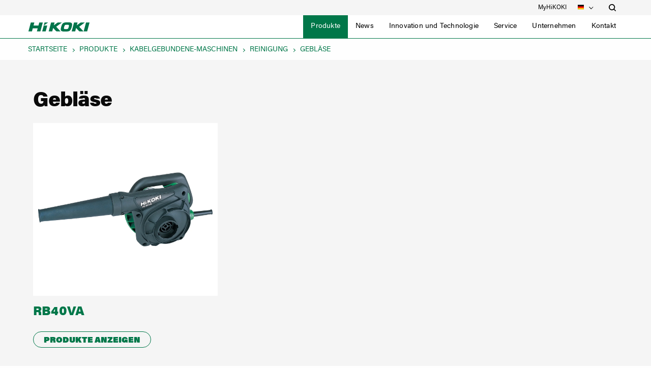

--- FILE ---
content_type: text/html; charset=utf-8
request_url: https://hikoki-powertools.eu/de/de/maschinen-und-zubehoer/kabelgebundene-maschinen/reinigung/geblaese/
body_size: 187201
content:
<!DOCTYPE html>
<html lang="de" translate="no">
<head>

<meta charset="utf-8">
<!-- 
	This website is powered by TYPO3 - inspiring people to share!
	TYPO3 is a free open source Content Management Framework initially created by Kasper Skaarhoj and licensed under GNU/GPL.
	TYPO3 is copyright 1998-2026 of Kasper Skaarhoj. Extensions are copyright of their respective owners.
	Information and contribution at https://typo3.org/
-->


<link rel="icon" href="/fileadmin/favicon.ico" type="image/vnd.microsoft.icon">
<title>Gebläse</title>
<meta http-equiv="x-ua-compatible" content="IE=edge,chrome=1">
<meta name="generator" content="TYPO3 CMS">
<meta name="description" content="Alle HiKOKI-Produkte auf einen Blick: Lesen Sie mehr über unsere kabellosen, kabelgebundenen und pneumatischen Maschinen, Akkus, Ladegeräte und Zubehör.">
<meta name="viewport" content="width=device-width, initial-scale=1">
<meta name="keywords" content="Alle HiKOKI Maschinen auf einen Blick">
<meta name="robots" content=",">
<meta property="og:title" content="Alle HiKOKI Maschinen auf einen Blick">
<meta property="og:description" content="Alle HiKOKI-Produkte auf einen Blick: Lesen Sie mehr über unsere kabellosen, kabelgebundenen und pneumatischen Maschinen, Akkus, Ladegeräte und Zubehör.">
<meta name="twitter:card" content="summary">
<meta name="twitter:title" content="Alle HiKOKI Maschinen auf einen Blick">
<meta name="twitter:description" content="Alle HiKOKI-Produkte auf einen Blick: Lesen Sie mehr über unsere kabellosen, kabelgebundenen und pneumatischen Maschinen, Akkus, Ladegeräte und Zubehör.">
<meta name="color-scheme" content="light">

<link rel="stylesheet" href="/_assets/5d8b9f09679dc63b809d410272f2c8ce/Css/frontend.min.css?1769503707" media="all">

<link rel="stylesheet" href="/_assets/ace5d898df31977df562bca5e4aead68/Themes/bootstrap4-modal/cookieman-theme.min.css?1769503707" media="all">
<link rel="stylesheet" href="/_assets/178d786a7f07f57a63422cf450236835/CSS/main.css?1769503760" media="all">
<link rel="stylesheet" href="https://cdn.vidstack.io/player/theme.css" media="all">
<link rel="stylesheet" href="https://cdn.vidstack.io/player/video.css" media="all">







  <link rel="apple-touch-icon" sizes="180x180" href="/fileadmin/apple-touch-icon.png">
  <link rel="icon" type="image/png" sizes="32x32" href="/fileadmin/favicon-32x32.png">
  <link rel="icon" type="image/png" sizes="16x16" href="/fileadmin/favicon-16x16.png">
  <link rel="manifest" href="/fileadmin/site.webmanifest">
  <link rel="mask-icon" href="/fileadmin/safari-pinned-tab.svg" color="#007749">
  <link rel="shortcut icon" href="/fileadmin/favicon.ico">
  <meta name="msapplication-TileColor" content="#007749">
  <meta name="msapplication-config" content="/fileadmin/browserconfig.xml">
  <meta name="theme-color" content="#007749">
<link rel="canonical" href="https://hikoki-powertools.eu/de/de/maschinen-und-zubehoer/kabelgebundene-maschinen/reinigung/geblaese/"/>

<link rel="alternate" hreflang="en-gb" href="https://hikoki-powertools.eu/en/machines-accessories/kabelgebundene-maschinen/reinigung/geblaese/"/>
<link rel="alternate" hreflang="nl-NL" href="https://hikoki-powertools.eu/nl/nl/machines-en-toebehoren/?tx_hikoki_product%5Baction%5D=productgroup&amp;tx_hikoki_product%5Bcontroller%5D=Product&amp;tx_hikoki_product%5Bproductgroup_id%5D=246&amp;cHash=400e47c67117cbfe0b0742794880c0c4"/>
<link rel="alternate" hreflang="en-GB" href="https://hikoki-powertools.eu/uk/en/machines-accessories/?tx_hikoki_product%5Baction%5D=productgroup&amp;tx_hikoki_product%5Bcontroller%5D=Product&amp;tx_hikoki_product%5Bproductgroup_id%5D=246&amp;cHash=400e47c67117cbfe0b0742794880c0c4"/>
<link rel="alternate" hreflang="fr-BE" href="https://hikoki-powertools.eu/be/fr/machines-et-accessoires/?tx_hikoki_product%5Baction%5D=productgroup&amp;tx_hikoki_product%5Bcontroller%5D=Product&amp;tx_hikoki_product%5Bproductgroup_id%5D=246&amp;cHash=400e47c67117cbfe0b0742794880c0c4"/>
<link rel="alternate" hreflang="nl-BE" href="https://hikoki-powertools.eu/be/nl/machines-accessoires/?tx_hikoki_product%5Baction%5D=productgroup&amp;tx_hikoki_product%5Bcontroller%5D=Product&amp;tx_hikoki_product%5Bproductgroup_id%5D=246&amp;cHash=400e47c67117cbfe0b0742794880c0c4"/>
<link rel="alternate" hreflang="cz-CZ" href="https://hikoki-powertools.eu/cz/cs/stroje-a-prislusenstvi/?tx_hikoki_product%5Baction%5D=productgroup&amp;tx_hikoki_product%5Bcontroller%5D=Product&amp;tx_hikoki_product%5Bproductgroup_id%5D=246&amp;cHash=400e47c67117cbfe0b0742794880c0c4"/>
<link rel="alternate" hreflang="es-ES" href="https://hikoki-powertools.eu/es/es/machines-accessories/?tx_hikoki_product%5Baction%5D=productgroup&amp;tx_hikoki_product%5Bcontroller%5D=Product&amp;tx_hikoki_product%5Bproductgroup_id%5D=246&amp;cHash=400e47c67117cbfe0b0742794880c0c4"/>
<link rel="alternate" hreflang="fr-FR" href="https://hikoki-powertools.eu/fr/fr/machines-et-accessoires/?tx_hikoki_product%5Baction%5D=productgroup&amp;tx_hikoki_product%5Bcontroller%5D=Product&amp;tx_hikoki_product%5Bproductgroup_id%5D=246&amp;cHash=400e47c67117cbfe0b0742794880c0c4"/>
<link rel="alternate" hreflang="de-DE" href="https://hikoki-powertools.eu/de/de/maschinen-und-zubehoer/kabelgebundene-maschinen/reinigung/geblaese/"/>
<link rel="alternate" hreflang="it-IT" href="https://hikoki-powertools.eu/it/it/macchine-e-accessori/?tx_hikoki_product%5Baction%5D=productgroup&amp;tx_hikoki_product%5Bcontroller%5D=Product&amp;tx_hikoki_product%5Bproductgroup_id%5D=246&amp;cHash=400e47c67117cbfe0b0742794880c0c4"/>
<link rel="alternate" hreflang="hu-HU" href="https://hikoki-powertools.eu/hu/hu/gepek-es-tartozekok/?tx_hikoki_product%5Baction%5D=productgroup&amp;tx_hikoki_product%5Bcontroller%5D=Product&amp;tx_hikoki_product%5Bproductgroup_id%5D=246&amp;cHash=400e47c67117cbfe0b0742794880c0c4"/>
<link rel="alternate" hreflang="pl-PL" href="https://hikoki-powertools.eu/pl/pl/maszyny-i-akcesoria/?tx_hikoki_product%5Baction%5D=productgroup&amp;tx_hikoki_product%5Bcontroller%5D=Product&amp;tx_hikoki_product%5Bproductgroup_id%5D=246&amp;cHash=400e47c67117cbfe0b0742794880c0c4"/>
<link rel="alternate" hreflang="ro-RO" href="https://hikoki-powertools.eu/ro/ro/masini-si-accesorii/?tx_hikoki_product%5Baction%5D=productgroup&amp;tx_hikoki_product%5Bcontroller%5D=Product&amp;tx_hikoki_product%5Bproductgroup_id%5D=246&amp;cHash=400e47c67117cbfe0b0742794880c0c4"/>
<link rel="alternate" hreflang="de-AT" href="https://hikoki-powertools.eu/at/de/maschinen-und-zubehoer/?tx_hikoki_product%5Baction%5D=productgroup&amp;tx_hikoki_product%5Bcontroller%5D=Product&amp;tx_hikoki_product%5Bproductgroup_id%5D=246&amp;cHash=400e47c67117cbfe0b0742794880c0c4"/>
<link rel="alternate" hreflang="pt-PT" href="https://hikoki-powertools.eu/pt/pt/maquinas-e-acessorios/?tx_hikoki_product%5Baction%5D=productgroup&amp;tx_hikoki_product%5Bcontroller%5D=Product&amp;tx_hikoki_product%5Bproductgroup_id%5D=246&amp;cHash=400e47c67117cbfe0b0742794880c0c4"/>
<link rel="alternate" hreflang="x-default" href="https://hikoki-powertools.eu/en/machines-accessories/kabelgebundene-maschinen/reinigung/geblaese/"/>
<!-- This site is optimized with the Yoast SEO for TYPO3 plugin - https://yoast.com/typo3-extensions-seo/ -->
<script type="application/ld+json">[{"@context":"https:\/\/www.schema.org","@type":"BreadcrumbList","itemListElement":[{"@type":"ListItem","position":1,"item":{"@id":"https:\/\/hikoki-powertools.eu\/de\/de\/","name":"Startseite"}},{"@type":"ListItem","position":2,"item":{"@id":"https:\/\/hikoki-powertools.eu\/de\/de\/maschinen-und-zubehoer\/","name":"Produkte"}}]}]</script>
</head>
<body class="doktype1 BackendLayout-Default" data-page-id="2">

    
<div class="Header-offcanvasMenu">
    
        <div class="Header-offcanvasMenuItem is-active">
            <a class="Header-offcanvasMenuLink" href="/de/de/maschinen-und-zubehoer/" target=""
                title="Produkte">Produkte</a>
            <div class="Header-offcanvasMenuSubnavigation">
                
                    
                
            </div>
        </div>
    
        <div class="Header-offcanvasMenuItem ">
            <a class="Header-offcanvasMenuLink" href="/de/de/news/" target=""
                title="News">News</a>
            <div class="Header-offcanvasMenuSubnavigation">
                
                    
                        <div class="Header-offcanvasMenuSubnavigation-item">
                            <a class="Header-offcanvasMenuSubnavigation-link" href="/de/de/news/aktionen/"
                                target="" title="Aktionen">Aktionen</a>
                        </div>
                    
                        <div class="Header-offcanvasMenuSubnavigation-item">
                            <a class="Header-offcanvasMenuSubnavigation-link" href="/de/de/news/produktneuheiten/"
                                target="" title="Produktneuheiten">Produktneuheiten</a>
                        </div>
                    
                
            </div>
        </div>
    
        <div class="Header-offcanvasMenuItem ">
            <a class="Header-offcanvasMenuLink" href="/de/de/innovation-und-technologie/produktinnovationen/" target=""
                title="Innovation und Technologie">Innovation und Technologie</a>
            <div class="Header-offcanvasMenuSubnavigation">
                
                    
                        <div class="Header-offcanvasMenuSubnavigation-item">
                            <a class="Header-offcanvasMenuSubnavigation-link" href="/de/de/innovation-und-technologie/multi-volt-akkusystem/"
                                target="" title="MULTI VOLT Akkusystem">MULTI VOLT Akkusystem</a>
                        </div>
                    
                        <div class="Header-offcanvasMenuSubnavigation-item">
                            <a class="Header-offcanvasMenuSubnavigation-link" href="/de/de/innovation-und-technologie/technologien/"
                                target="" title="Technologien">Technologien</a>
                        </div>
                    
                        <div class="Header-offcanvasMenuSubnavigation-item">
                            <a class="Header-offcanvasMenuSubnavigation-link" href="/de/de/innovation-und-technologie/produktinnovationen/"
                                target="" title="Produktinnovationen">Produktinnovationen</a>
                        </div>
                    
                
            </div>
        </div>
    
        <div class="Header-offcanvasMenuItem ">
            <a class="Header-offcanvasMenuLink" href="/de/de/service/" target=""
                title="Service">Service</a>
            <div class="Header-offcanvasMenuSubnavigation">
                
                    
                        <div class="Header-offcanvasMenuSubnavigation-item">
                            <a class="Header-offcanvasMenuSubnavigation-link" href="/de/de/service/garantie-und-reparatur/"
                                target="" title="Garantie und Reparatur">Garantie und Reparatur</a>
                        </div>
                    
                        <div class="Header-offcanvasMenuSubnavigation-item">
                            <a class="Header-offcanvasMenuSubnavigation-link" href="/de/de/service/haendlersuche/"
                                target="" title="Händlersuche">Händlersuche</a>
                        </div>
                    
                        <div class="Header-offcanvasMenuSubnavigation-item">
                            <a class="Header-offcanvasMenuSubnavigation-link" href="/de/de/service/dokumente/"
                                target="" title="Dokumente">Dokumente</a>
                        </div>
                    
                
            </div>
        </div>
    
        <div class="Header-offcanvasMenuItem ">
            <a class="Header-offcanvasMenuLink" href="/de/de/unternehmen/" target=""
                title="Unternehmen">Unternehmen</a>
            <div class="Header-offcanvasMenuSubnavigation">
                
                    
                        <div class="Header-offcanvasMenuSubnavigation-item">
                            <a class="Header-offcanvasMenuSubnavigation-link" href="/de/de/unternehmen/ueber-hikoki/"
                                target="" title="Über HiKOKI">Über HiKOKI</a>
                        </div>
                    
                        <div class="Header-offcanvasMenuSubnavigation-item">
                            <a class="Header-offcanvasMenuSubnavigation-link" href="/de/de/uber-uns/hikoki-weltweit/"
                                target="" title="HiKOKI weltweit">HiKOKI weltweit</a>
                        </div>
                    
                        <div class="Header-offcanvasMenuSubnavigation-item">
                            <a class="Header-offcanvasMenuSubnavigation-link" href="https://metabo.wd3.myworkdayjobs.com/de-DE/kokicareers"
                                target="" title="Karriere">Karriere</a>
                        </div>
                    
                        <div class="Header-offcanvasMenuSubnavigation-item">
                            <a class="Header-offcanvasMenuSubnavigation-link" href="/de/de/unternehmen/compliance/"
                                target="" title="Compliance">Compliance</a>
                        </div>
                    
                
            </div>
        </div>
    
        <div class="Header-offcanvasMenuItem ">
            <a class="Header-offcanvasMenuLink" href="/de/de/kontakt/" target=""
                title="Kontakt">Kontakt</a>
            <div class="Header-offcanvasMenuSubnavigation">
                
                    
                
            </div>
        </div>
    
    <div class="Header-offcanvasMenuItem">
        
            <a class="Header-offcanvasMenuLink" target="_blank" href="https://my.hikoki-powertools.eu/" rel="noreferrer">
                MyHiKOKI
                <span class="Header-myHikoki"></span>
            </a>
        
        
        
    </div>
</div>



    

<svg class="ClippingPath-placeholder" height="0" width="0">
    <defs>
        <clipPath id="svgPathMobile" clipPathUnits="objectBoundingBox">
            <path d="M0,1 L0,0 H1 V0.85 L0.79,1 Z" />
        </clipPath>
        <clipPath id="svgPath" clipPathUnits="objectBoundingBox">
            <path d="M0.001,1 L0.001,0.002 l1,0,0,0.853,-0.125,0.147,-0.875,0" />
        </clipPath>
        <clipPath id="svgPathTop" clipPathUnits="objectBoundingBox">
            <path d="M1,0.002 l0,1,-1,0,0,-0.853 L0.126,0.002 l0.875,0 h0" />
        </clipPath>
        <clipPath id="svgPath4K" clipPathUnits="objectBoundingBox">
            <path d="M0.001,1 L0.001,0.003 l1,-0.001,0,0.852,-0.075,0.147,-0.527,0,-0.397,0.001" />
        </clipPath>
        <clipPath id="svgEnergyCard" clipPathUnits="objectBoundingBox">
            <path d="M1,1 L0.811,0 H0" />
        </clipPath>
    </defs>
</svg>
<div class="HeaderWrapper">
    <div class="Header">
        <div class="Header-menu hide-for-xlarge">
            <div class="Header-logo">
                <a href="/de/de/">
                    <svg id="layer" xmlns="http://www.w3.org/2000/svg" viewBox="0 0 600 89.9">
                        <defs>
                            <style>
                                .cls-1 {
                                    fill: #00744a
                                }
                            </style>
                        </defs>
                        <path class="cls-1"
                            d="M385.1 0c-36.3 0-51.9 0-63.7 44.1-12.3 45.8 3.3 45.8 39.6 45.8s51.9 0 64.2-45.8C437 0 419.7 0 385.1 0m10.6 44.6c-5.9 22-11.1 22-28.4 22s-22.5 0-16.6-22c5.7-21.2 10.9-21.2 28.2-21.2s22.5 0 16.8 21.2M169.5 88.2h-34.6l15.3-57.1h34.6z">
                        </path>
                        <path class="cls-1"
                            d="M150.2 31.1l7.9-29.4h34.6zm-44-29.4l-7.9 29.4H49.9l7.9-29.4H23.2L0 88.2h34.6l7.9-29.4h48.4L83 88.2h34.6l23.2-86.5zm470.6 86.5h-34.6l23.2-86.5H600zM327.6 1.7h-38.1c-3.4 0-5.7 1.7-8 3.5l-32.3 24.3 7.4-27.7h-34.5l-23.2 86.4h34.6l8.9-33.2 27.7 29.7c1.6 1.7 3.2 3.5 6.7 3.5h38L272.7 43l54.9-41.3m225.7 0h-38.1c-3.5 0-5.7 1.7-8.1 3.5l-32.2 24.3 7.4-27.7h-34.6l-23.2 86.5h34.6l8.9-33.2 27.7 29.7c1.6 1.7 3.2 3.5 6.7 3.5h38l-42.1-45.2 55-41.4">
                        </path>
                    </svg>
                </a>
            </div>
        </div>
        <div class="Header-topMenu hide-for-small show-for-xlarge">
            <div class="Header-topMenuWrapper">
                
                    <a class="Header-login" target="_blank" href="https://my.hikoki-powertools.eu/" rel="noreferrer">
                        MyHiKOKI
                        <span class="Header-myHikoki"></span>
                    </a>
                
                
                
                <div class="Header-language">
                    
                        
                            
                        
                            
                        
                            
                        
                            
                        
                            
                        
                            
                        
                            
                        
                            
                        
                            
                                <div class="Header-language-active">
                                    <span class="t3js-icon icon icon-size-small icon-state-default icon-flags-de" data-identifier="flags-de" aria-hidden="true">
	<span class="icon-markup">
<img src="/_assets/1ee1d3e909b58d32e30dcea666dd3224/Icons/Flags/de.webp" width="16" height="16" alt="" />
	</span>
	
</span>
                                    
                                        <span class="Header-language-arrow"></span>
                                    
                                </div>
                            
                        
                            
                        
                            
                        
                            
                        
                            
                        
                            
                        
                            
                        
                        
                            <ul id="languageselect__list" class="Header-languageList">
                                
                                    
                                        <!--  -->
                                        <li class="Header-languageListItem">
                                            <a href="/en/machines-accessories/">
                                                <span class="t3js-icon icon icon-size-small icon-state-default icon-flags-eu" data-identifier="flags-eu" aria-hidden="true">
	<span class="icon-markup">
<img src="/_assets/1ee1d3e909b58d32e30dcea666dd3224/Icons/Flags/eu.webp" width="16" height="16" alt="" />
	</span>
	
</span>
                                                Europe
                                            </a>
                                        </li>
                                        <!--  -->
                                    
                                
                                    
                                        <!--  -->
                                        <li class="Header-languageListItem">
                                            <a href="/nl/nl/machines-en-toebehoren/">
                                                <span class="t3js-icon icon icon-size-small icon-state-default icon-flags-nl" data-identifier="flags-nl" aria-hidden="true">
	<span class="icon-markup">
<img src="/_assets/1ee1d3e909b58d32e30dcea666dd3224/Icons/Flags/nl.webp" width="16" height="16" alt="" />
	</span>
	
</span>
                                                Netherlands
                                            </a>
                                        </li>
                                        <!--  -->
                                    
                                
                                    
                                        <!--  -->
                                        <li class="Header-languageListItem">
                                            <a href="/uk/en/machines-accessories/">
                                                <span class="t3js-icon icon icon-size-small icon-state-default icon-flags-gb" data-identifier="flags-gb" aria-hidden="true">
	<span class="icon-markup">
<img src="/_assets/1ee1d3e909b58d32e30dcea666dd3224/Icons/Flags/gb.webp" width="16" height="16" alt="" />
	</span>
	
</span>
                                                UK
                                            </a>
                                        </li>
                                        <!--  -->
                                    
                                
                                    
                                        <!--  -->
                                        <li class="Header-languageListItem">
                                            <a href="/be/fr/machines-et-accessoires/">
                                                <span class="t3js-icon icon icon-size-small icon-state-default icon-flags-be" data-identifier="flags-be" aria-hidden="true">
	<span class="icon-markup">
<img src="/_assets/1ee1d3e909b58d32e30dcea666dd3224/Icons/Flags/be.webp" width="16" height="16" alt="" />
	</span>
	
</span>
                                                Belgium - FR
                                            </a>
                                        </li>
                                        <!--  -->
                                    
                                
                                    
                                        <!--  -->
                                        <li class="Header-languageListItem">
                                            <a href="/be/nl/machines-accessoires/">
                                                <span class="t3js-icon icon icon-size-small icon-state-default icon-flags-be" data-identifier="flags-be" aria-hidden="true">
	<span class="icon-markup">
<img src="/_assets/1ee1d3e909b58d32e30dcea666dd3224/Icons/Flags/be.webp" width="16" height="16" alt="" />
	</span>
	
</span>
                                                Belgium - NL
                                            </a>
                                        </li>
                                        <!--  -->
                                    
                                
                                    
                                        <!--  -->
                                        <li class="Header-languageListItem">
                                            <a href="/cz/cs/stroje-a-prislusenstvi/">
                                                <span class="t3js-icon icon icon-size-small icon-state-default icon-flags-cz" data-identifier="flags-cz" aria-hidden="true">
	<span class="icon-markup">
<img src="/_assets/1ee1d3e909b58d32e30dcea666dd3224/Icons/Flags/cz.webp" width="16" height="16" alt="" />
	</span>
	
</span>
                                                Czech Republic
                                            </a>
                                        </li>
                                        <!--  -->
                                    
                                
                                    
                                        <!--  -->
                                        <li class="Header-languageListItem">
                                            <a href="/es/es/machines-accessories/">
                                                <span class="t3js-icon icon icon-size-small icon-state-default icon-flags-es" data-identifier="flags-es" aria-hidden="true">
	<span class="icon-markup">
<img src="/_assets/1ee1d3e909b58d32e30dcea666dd3224/Icons/Flags/es.webp" width="16" height="16" alt="" />
	</span>
	
</span>
                                                Spain
                                            </a>
                                        </li>
                                        <!--  -->
                                    
                                
                                    
                                        <!--  -->
                                        <li class="Header-languageListItem">
                                            <a href="/fr/fr/machines-et-accessoires/">
                                                <span class="t3js-icon icon icon-size-small icon-state-default icon-flags-fr" data-identifier="flags-fr" aria-hidden="true">
	<span class="icon-markup">
<img src="/_assets/1ee1d3e909b58d32e30dcea666dd3224/Icons/Flags/fr.webp" width="16" height="16" alt="" />
	</span>
	
</span>
                                                France
                                            </a>
                                        </li>
                                        <!--  -->
                                    
                                
                                    
                                
                                    
                                        <!--  -->
                                        <li class="Header-languageListItem">
                                            <a href="/it/it/macchine-e-accessori/">
                                                <span class="t3js-icon icon icon-size-small icon-state-default icon-flags-it" data-identifier="flags-it" aria-hidden="true">
	<span class="icon-markup">
<img src="/_assets/1ee1d3e909b58d32e30dcea666dd3224/Icons/Flags/it.webp" width="16" height="16" alt="" />
	</span>
	
</span>
                                                Italy
                                            </a>
                                        </li>
                                        <!--  -->
                                    
                                
                                    
                                        <!--  -->
                                        <li class="Header-languageListItem">
                                            <a href="/hu/hu/gepek-es-tartozekok/">
                                                <span class="t3js-icon icon icon-size-small icon-state-default icon-flags-hu" data-identifier="flags-hu" aria-hidden="true">
	<span class="icon-markup">
<img src="/_assets/1ee1d3e909b58d32e30dcea666dd3224/Icons/Flags/hu.webp" width="16" height="16" alt="" />
	</span>
	
</span>
                                                Hungary
                                            </a>
                                        </li>
                                        <!--  -->
                                    
                                
                                    
                                        <!--  -->
                                        <li class="Header-languageListItem">
                                            <a href="/pl/pl/maszyny-i-akcesoria/">
                                                <span class="t3js-icon icon icon-size-small icon-state-default icon-flags-pl" data-identifier="flags-pl" aria-hidden="true">
	<span class="icon-markup">
<img src="/_assets/1ee1d3e909b58d32e30dcea666dd3224/Icons/Flags/pl.webp" width="16" height="16" alt="" />
	</span>
	
</span>
                                                Poland
                                            </a>
                                        </li>
                                        <!--  -->
                                    
                                
                                    
                                        <!--  -->
                                        <li class="Header-languageListItem">
                                            <a href="/ro/ro/masini-si-accesorii/">
                                                <span class="t3js-icon icon icon-size-small icon-state-default icon-flags-ro" data-identifier="flags-ro" aria-hidden="true">
	<span class="icon-markup">
<img src="/_assets/1ee1d3e909b58d32e30dcea666dd3224/Icons/Flags/ro.webp" width="16" height="16" alt="" />
	</span>
	
</span>
                                                Romania
                                            </a>
                                        </li>
                                        <!--  -->
                                    
                                
                                    
                                        <!--  -->
                                        <li class="Header-languageListItem">
                                            <a href="/at/de/maschinen-und-zubehoer/">
                                                <span class="t3js-icon icon icon-size-small icon-state-default icon-flags-at" data-identifier="flags-at" aria-hidden="true">
	<span class="icon-markup">
<img src="/_assets/1ee1d3e909b58d32e30dcea666dd3224/Icons/Flags/at.webp" width="16" height="16" alt="" />
	</span>
	
</span>
                                                Austria
                                            </a>
                                        </li>
                                        <!--  -->
                                    
                                
                                    
                                        <!--  -->
                                        <li class="Header-languageListItem">
                                            <a href="/pt/pt/maquinas-e-acessorios/">
                                                <span class="t3js-icon icon icon-size-small icon-state-default icon-flags-pt" data-identifier="flags-pt" aria-hidden="true">
	<span class="icon-markup">
<img src="/_assets/1ee1d3e909b58d32e30dcea666dd3224/Icons/Flags/pt.webp" width="16" height="16" alt="" />
	</span>
	
</span>
                                                Portugal
                                            </a>
                                        </li>
                                        <!--  -->
                                    
                                
                            </ul>
                        
                    
                </div>
                <div class="Header-search">
                    <div class="Header-searchIcon">
                        <svg data-name="Layer 1" xmlns="http://www.w3.org/2000/svg" viewBox="0 0 16 16">
                            <path
                                d="M15.7 14.3l-3.11-3.11A7 7 0 007 0a7 7 0 104.19 12.6l3.11 3.1a.92.92 0 00.7.3 1 1 0 001-1 .92.92 0 00-.3-.7zM2 7a5 5 0 115 5 5 5 0 01-5-5z" />
                        </svg>
                    </div>
                </div>
                <div class="Header-searchFormWrapper">
                    <div class="Header-searchForm">
                        <form action="/de/de/suche/" method="get">
                            <input name="q"
                                placeholder="Suche"
                                type="text" class="Header-searchInput">
                            <button type="submit" class="Header-searchButton"
                                aria-label="Suche">
                                <svg data-name="Layer 1" xmlns="http://www.w3.org/2000/svg" viewBox="0 0 16 16">
                                    <path
                                        d="M15.7 14.3l-3.11-3.11A7 7 0 007 0a7 7 0 104.19 12.6l3.11 3.1a.92.92 0 00.7.3 1 1 0 001-1 .92.92 0 00-.3-.7zM2 7a5 5 0 115 5 5 5 0 01-5-5z" />
                                </svg>
                            </button>
                            <div class="Header-searchClose">
                                &#10006;
                            </div>
                        </form>
                    </div>
                </div>
            </div>
        </div>
        <div class="Header-menu hide-for-small show-for-xlarge">
            <div class="Header-menuWrapper">
                <div class="Header-logo">
                    <a href="/de/de/">
                        <svg id="layer" xmlns="http://www.w3.org/2000/svg" viewBox="0 0 600 89.9">
                            <defs>
                                <style>
                                    .cls-1 {
                                        fill: #00744a
                                    }
                                </style>
                            </defs>
                            <path class="cls-1"
                                d="M385.1 0c-36.3 0-51.9 0-63.7 44.1-12.3 45.8 3.3 45.8 39.6 45.8s51.9 0 64.2-45.8C437 0 419.7 0 385.1 0m10.6 44.6c-5.9 22-11.1 22-28.4 22s-22.5 0-16.6-22c5.7-21.2 10.9-21.2 28.2-21.2s22.5 0 16.8 21.2M169.5 88.2h-34.6l15.3-57.1h34.6z">
                            </path>
                            <path class="cls-1"
                                d="M150.2 31.1l7.9-29.4h34.6zm-44-29.4l-7.9 29.4H49.9l7.9-29.4H23.2L0 88.2h34.6l7.9-29.4h48.4L83 88.2h34.6l23.2-86.5zm470.6 86.5h-34.6l23.2-86.5H600zM327.6 1.7h-38.1c-3.4 0-5.7 1.7-8 3.5l-32.3 24.3 7.4-27.7h-34.5l-23.2 86.4h34.6l8.9-33.2 27.7 29.7c1.6 1.7 3.2 3.5 6.7 3.5h38L272.7 43l54.9-41.3m225.7 0h-38.1c-3.5 0-5.7 1.7-8.1 3.5l-32.2 24.3 7.4-27.7h-34.6l-23.2 86.5h34.6l8.9-33.2 27.7 29.7c1.6 1.7 3.2 3.5 6.7 3.5h38l-42.1-45.2 55-41.4">
                            </path>
                        </svg>
                    </a>
                </div>
                <div class="Header-menu-center">
                    
                        <div class="Header-menuItem is-active">
                            <a class="Header-menuLink" href="/de/de/maschinen-und-zubehoer/"
                                target=""
                                title="Produkte">Produkte</a>
                            
                                    <div class="Header-menuSubnavigation">
                                        <div class="Header-menuSubnavigation-categoryWrapper">
                                            
                                                
                                                    <div class="Header-menuSubnavigation-category">
                                                        <a href="/de/de/maschinen-und-zubehoer/akku-maschinen/">
                                                            <div class="Header-menuSubnavigation-menu-imageWrapper">
                                                                
    
            
                <picture class="SubMenuItem-image"  >
                    <source media="(max-width: 551px)" srcset="/fileadmin/import_files/1-homepage-dropdown-m-a-cordless.jpg"/>
                    <source media="(max-width: 767px)" srcset="/fileadmin/import_files/1-homepage-dropdown-m-a-cordless.jpg"/>
                    <source media="(max-width: 1080px)" srcset="/fileadmin/import_files/1-homepage-dropdown-m-a-cordless.jpg"/>
                    <source media="(max-width: 1440px)" srcset="/fileadmin/import_files/1-homepage-dropdown-m-a-cordless.jpg"/>
                    <img class="SubMenuItem-image" loading="lazy" src="/fileadmin/import_files/1-homepage-dropdown-m-a-cordless.jpg" width="370" height="370" alt="" />
                </picture>
            
        

                                                            </div>
                                                            <span
                                                                class="Header-menuSubnavigation-categoryLink">Akku-Maschinen</span>
                                                        </a>
                                                    </div>
                                                
                                                    <div class="Header-menuSubnavigation-category">
                                                        <a href="/de/de/maschinen-und-zubehoer/akkus-und-ladegeraete/">
                                                            <div class="Header-menuSubnavigation-menu-imageWrapper">
                                                                
    
            
                <picture class="SubMenuItem-image"  >
                    <source media="(max-width: 551px)" srcset="/fileadmin/_processed_/8/c/csm_uc18fslwez-side_31c3534b27.jpg"/>
                    <source media="(max-width: 767px)" srcset="/fileadmin/_processed_/8/c/csm_uc18fslwez-side_365da3a93c.jpg"/>
                    <source media="(max-width: 1080px)" srcset="/fileadmin/import_files/uc18fslwez-side.jpg"/>
                    <source media="(max-width: 1440px)" srcset="/fileadmin/import_files/uc18fslwez-side.jpg"/>
                    <img class="SubMenuItem-image" loading="lazy" src="/fileadmin/import_files/uc18fslwez-side.jpg" width="800" height="800" alt="" />
                </picture>
            
        

                                                            </div>
                                                            <span
                                                                class="Header-menuSubnavigation-categoryLink">Akkus und Ladegeräte</span>
                                                        </a>
                                                    </div>
                                                
                                                    <div class="Header-menuSubnavigation-category">
                                                        <a href="/de/de/maschinen-und-zubehoer/kabelgebundene-maschinen/">
                                                            <div class="Header-menuSubnavigation-menu-imageWrapper">
                                                                
    
            
                <picture class="SubMenuItem-image"  >
                    <source media="(max-width: 551px)" srcset="/fileadmin/import_files/1-homepage-dropdown-m-a-corded.jpg"/>
                    <source media="(max-width: 767px)" srcset="/fileadmin/import_files/1-homepage-dropdown-m-a-corded.jpg"/>
                    <source media="(max-width: 1080px)" srcset="/fileadmin/import_files/1-homepage-dropdown-m-a-corded.jpg"/>
                    <source media="(max-width: 1440px)" srcset="/fileadmin/import_files/1-homepage-dropdown-m-a-corded.jpg"/>
                    <img class="SubMenuItem-image" loading="lazy" src="/fileadmin/import_files/1-homepage-dropdown-m-a-corded.jpg" width="370" height="370" alt="" />
                </picture>
            
        

                                                            </div>
                                                            <span
                                                                class="Header-menuSubnavigation-categoryLink">Kabelgebundene-Maschinen</span>
                                                        </a>
                                                    </div>
                                                
                                                    <div class="Header-menuSubnavigation-category">
                                                        <a href="/de/de/maschinen-und-zubehoer/druckluft-maschinen/">
                                                            <div class="Header-menuSubnavigation-menu-imageWrapper">
                                                                
    
            
                <picture class="SubMenuItem-image"  >
                    <source media="(max-width: 551px)" srcset="/fileadmin/import_files/1-homepage-dropdown-m-a-pneumatic-air.jpg"/>
                    <source media="(max-width: 767px)" srcset="/fileadmin/import_files/1-homepage-dropdown-m-a-pneumatic-air.jpg"/>
                    <source media="(max-width: 1080px)" srcset="/fileadmin/import_files/1-homepage-dropdown-m-a-pneumatic-air.jpg"/>
                    <source media="(max-width: 1440px)" srcset="/fileadmin/import_files/1-homepage-dropdown-m-a-pneumatic-air.jpg"/>
                    <img class="SubMenuItem-image" loading="lazy" src="/fileadmin/import_files/1-homepage-dropdown-m-a-pneumatic-air.jpg" width="370" height="370" alt="" />
                </picture>
            
        

                                                            </div>
                                                            <span
                                                                class="Header-menuSubnavigation-categoryLink">Druckluft-Maschinen</span>
                                                        </a>
                                                    </div>
                                                
                                                    <div class="Header-menuSubnavigation-category">
                                                        <a href="/de/de/maschinen-und-zubehoer/zubehoer/">
                                                            <div class="Header-menuSubnavigation-menu-imageWrapper">
                                                                
    
            
                <picture class="SubMenuItem-image"  >
                    <source media="(max-width: 551px)" srcset="/fileadmin/import_files/homepage-dropdown-m-a-accessories2024.jpg"/>
                    <source media="(max-width: 767px)" srcset="/fileadmin/import_files/homepage-dropdown-m-a-accessories2024.jpg"/>
                    <source media="(max-width: 1080px)" srcset="/fileadmin/import_files/homepage-dropdown-m-a-accessories2024.jpg"/>
                    <source media="(max-width: 1440px)" srcset="/fileadmin/import_files/homepage-dropdown-m-a-accessories2024.jpg"/>
                    <img class="SubMenuItem-image" loading="lazy" src="/fileadmin/import_files/homepage-dropdown-m-a-accessories2024.jpg" width="370" height="370" alt="" />
                </picture>
            
        

                                                            </div>
                                                            <span
                                                                class="Header-menuSubnavigation-categoryLink">Zubehör</span>
                                                        </a>
                                                    </div>
                                                
                                            
                                        </div>
                                    </div>
                                
                        </div>
                    
                        <div class="Header-menuItem ">
                            <a class="Header-menuLink" href="/de/de/news/"
                                target=""
                                title="News">News</a>
                            
                                    
                                        <div class="Header-menuSubnavigation">
                                            <div class="Header-menuSubnavigation-menuWrapper">
                                                
                                                    <div class="Header-menuSubnavigation-menu">
                                                        
                                                                <a class="Header-menuSubnavigation-menuLink Header-menuSubnavigation-menuLink--level2" href="/de/de/news/aktionen/">
                                                                    <div
                                                                        class="Header-menuSubnavigation-menu-imageWrapper">
                                                                        
                                                                            
    
            
                <picture class="SubMenuItem-image"  >
                    <source media="(max-width: 551px)" srcset="/fileadmin/user_upload/1-homepage-dropdown-News-promotions.jpg"/>
                    <source media="(max-width: 767px)" srcset="/fileadmin/user_upload/1-homepage-dropdown-News-promotions.jpg"/>
                    <source media="(max-width: 1080px)" srcset="/fileadmin/user_upload/1-homepage-dropdown-News-promotions.jpg"/>
                    <source media="(max-width: 1440px)" srcset="/fileadmin/user_upload/1-homepage-dropdown-News-promotions.jpg"/>
                    <img class="SubMenuItem-image" alt="[Translate to Deutsch:] " loading="lazy" src="/fileadmin/user_upload/1-homepage-dropdown-News-promotions.jpg" width="220" height="150" title="[Translate to Deutsch:] " />
                </picture>
            
        

                                                                        
                                                                    </div>
                                                                    <span
                                                                        class="Header-menuSubnavigation-menuLinkWrapper">
                                                                        Aktionen
                                                                    </span>
                                                                </a>
                                                            
                                                    </div>
                                                
                                                    <div class="Header-menuSubnavigation-menu">
                                                        
                                                                <a class="Header-menuSubnavigation-menuLink Header-menuSubnavigation-menuLink--level2" href="/de/de/news/produktneuheiten/">
                                                                    <div
                                                                        class="Header-menuSubnavigation-menu-imageWrapper">
                                                                        
                                                                            
    
            
                <picture class="SubMenuItem-image"  >
                    <source media="(max-width: 551px)" srcset="/fileadmin/user_upload/1-homepage-dropdown-News-launches.jpg"/>
                    <source media="(max-width: 767px)" srcset="/fileadmin/user_upload/1-homepage-dropdown-News-launches.jpg"/>
                    <source media="(max-width: 1080px)" srcset="/fileadmin/user_upload/1-homepage-dropdown-News-launches.jpg"/>
                    <source media="(max-width: 1440px)" srcset="/fileadmin/user_upload/1-homepage-dropdown-News-launches.jpg"/>
                    <img class="SubMenuItem-image" alt="[Translate to Deutsch:] " loading="lazy" src="/fileadmin/user_upload/1-homepage-dropdown-News-launches.jpg" width="220" height="150" title="[Translate to Deutsch:] " />
                </picture>
            
        

                                                                        
                                                                    </div>
                                                                    <span
                                                                        class="Header-menuSubnavigation-menuLinkWrapper">
                                                                        Produktneuheiten
                                                                    </span>
                                                                </a>
                                                            
                                                    </div>
                                                
                                            </div>
                                        </div>
                                    
                                
                        </div>
                    
                        <div class="Header-menuItem ">
                            <a class="Header-menuLink" href="/de/de/innovation-und-technologie/produktinnovationen/"
                                target=""
                                title="Innovation und Technologie">Innovation und Technologie</a>
                            
                                    
                                        <div class="Header-menuSubnavigation">
                                            <div class="Header-menuSubnavigation-menuWrapper">
                                                
                                                    <div class="Header-menuSubnavigation-menu">
                                                        
                                                                <a class="Header-menuSubnavigation-menuLink Header-menuSubnavigation-menuLink--level2" href="/de/de/innovation-und-technologie/multi-volt-akkusystem/">
                                                                    <div
                                                                        class="Header-menuSubnavigation-menu-imageWrapper">
                                                                        
                                                                            
    
            
                <picture class="SubMenuItem-image"  >
                    <source media="(max-width: 551px)" srcset="/fileadmin/user_upload/1-homepage-dropdown-I_T-multivolt.jpg"/>
                    <source media="(max-width: 767px)" srcset="/fileadmin/user_upload/1-homepage-dropdown-I_T-multivolt.jpg"/>
                    <source media="(max-width: 1080px)" srcset="/fileadmin/user_upload/1-homepage-dropdown-I_T-multivolt.jpg"/>
                    <source media="(max-width: 1440px)" srcset="/fileadmin/user_upload/1-homepage-dropdown-I_T-multivolt.jpg"/>
                    <img class="SubMenuItem-image" alt="[Translate to Deutsch:] " loading="lazy" src="/fileadmin/user_upload/1-homepage-dropdown-I_T-multivolt.jpg" width="220" height="150" title="[Translate to Deutsch:] " />
                </picture>
            
        

                                                                        
                                                                    </div>
                                                                    <span
                                                                        class="Header-menuSubnavigation-menuLinkWrapper">
                                                                        MULTI VOLT Akkusystem
                                                                    </span>
                                                                </a>
                                                            
                                                    </div>
                                                
                                                    <div class="Header-menuSubnavigation-menu">
                                                        
                                                                <a class="Header-menuSubnavigation-menuLink Header-menuSubnavigation-menuLink--level2" href="/de/de/innovation-und-technologie/technologien/">
                                                                    <div
                                                                        class="Header-menuSubnavigation-menu-imageWrapper">
                                                                        
                                                                            
    
            
                <picture class="SubMenuItem-image"  >
                    <source media="(max-width: 551px)" srcset="/fileadmin/user_upload/1-homepage-dropdown-I_T-technologies.jpg"/>
                    <source media="(max-width: 767px)" srcset="/fileadmin/user_upload/1-homepage-dropdown-I_T-technologies.jpg"/>
                    <source media="(max-width: 1080px)" srcset="/fileadmin/user_upload/1-homepage-dropdown-I_T-technologies.jpg"/>
                    <source media="(max-width: 1440px)" srcset="/fileadmin/user_upload/1-homepage-dropdown-I_T-technologies.jpg"/>
                    <img class="SubMenuItem-image" alt="[Translate to Deutsch:] " loading="lazy" src="/fileadmin/user_upload/1-homepage-dropdown-I_T-technologies.jpg" width="220" height="150" title="[Translate to Deutsch:] " />
                </picture>
            
        

                                                                        
                                                                    </div>
                                                                    <span
                                                                        class="Header-menuSubnavigation-menuLinkWrapper">
                                                                        Technologien
                                                                    </span>
                                                                </a>
                                                            
                                                    </div>
                                                
                                                    <div class="Header-menuSubnavigation-menu">
                                                        
                                                                <a class="Header-menuSubnavigation-menuLink Header-menuSubnavigation-menuLink--level2" href="/de/de/innovation-und-technologie/produktinnovationen/">
                                                                    <div
                                                                        class="Header-menuSubnavigation-menu-imageWrapper">
                                                                        
                                                                            
    
            
                <picture class="SubMenuItem-image"  >
                    <source media="(max-width: 551px)" srcset="/fileadmin/user_upload/1-homepage-dropdown-I_T-innovations.jpg"/>
                    <source media="(max-width: 767px)" srcset="/fileadmin/user_upload/1-homepage-dropdown-I_T-innovations.jpg"/>
                    <source media="(max-width: 1080px)" srcset="/fileadmin/user_upload/1-homepage-dropdown-I_T-innovations.jpg"/>
                    <source media="(max-width: 1440px)" srcset="/fileadmin/user_upload/1-homepage-dropdown-I_T-innovations.jpg"/>
                    <img class="SubMenuItem-image" alt="[Translate to Deutsch:] " loading="lazy" src="/fileadmin/user_upload/1-homepage-dropdown-I_T-innovations.jpg" width="220" height="150" title="[Translate to Deutsch:] " />
                </picture>
            
        

                                                                        
                                                                    </div>
                                                                    <span
                                                                        class="Header-menuSubnavigation-menuLinkWrapper">
                                                                        Produktinnovationen
                                                                    </span>
                                                                </a>
                                                            
                                                    </div>
                                                
                                            </div>
                                        </div>
                                    
                                
                        </div>
                    
                        <div class="Header-menuItem ">
                            <a class="Header-menuLink" href="/de/de/service/"
                                target=""
                                title="Service">Service</a>
                            
                                    
                                        <div class="Header-menuSubnavigation">
                                            <div class="Header-menuSubnavigation-menuWrapper">
                                                
                                                    <div class="Header-menuSubnavigation-menu">
                                                        
                                                                <a class="Header-menuSubnavigation-menuLink Header-menuSubnavigation-menuLink--level2" href="/de/de/service/garantie-und-reparatur/">
                                                                    <div
                                                                        class="Header-menuSubnavigation-menu-imageWrapper">
                                                                        
                                                                            
    
            
                <picture class="SubMenuItem-image"  >
                    <source media="(max-width: 551px)" srcset="/fileadmin/_processed_/0/4/csm_3-page-Service-Warranty-Header-photo3_ed2c814930.jpg"/>
                    <source media="(max-width: 767px)" srcset="/fileadmin/_processed_/0/4/csm_3-page-Service-Warranty-Header-photo3_e2d6a1ec27.jpg"/>
                    <source media="(max-width: 1080px)" srcset="/fileadmin/_processed_/0/4/csm_3-page-Service-Warranty-Header-photo3_6d121a0e6e.jpg"/>
                    <source media="(max-width: 1440px)" srcset="/fileadmin/_processed_/0/4/csm_3-page-Service-Warranty-Header-photo3_65a7a36c29.jpg"/>
                    <img class="SubMenuItem-image" loading="lazy" src="/fileadmin/Headerimages/3-page-Service-Warranty-Header-photo3.jpg" width="1920" height="700" alt="" />
                </picture>
            
        

                                                                        
                                                                    </div>
                                                                    <span
                                                                        class="Header-menuSubnavigation-menuLinkWrapper">
                                                                        Garantie und Reparatur
                                                                    </span>
                                                                </a>
                                                            
                                                    </div>
                                                
                                                    <div class="Header-menuSubnavigation-menu">
                                                        
                                                                <a class="Header-menuSubnavigation-menuLink Header-menuSubnavigation-menuLink--level2" href="/de/de/service/haendlersuche/">
                                                                    <div
                                                                        class="Header-menuSubnavigation-menu-imageWrapper">
                                                                        
                                                                            
    
            
                <picture class="SubMenuItem-image"  >
                    <source media="(max-width: 551px)" srcset="/fileadmin/_processed_/c/5/csm_3-page-Service-Dealers-header-_ca3839c04b.jpg"/>
                    <source media="(max-width: 767px)" srcset="/fileadmin/_processed_/c/5/csm_3-page-Service-Dealers-header-_945f10bb5a.jpg"/>
                    <source media="(max-width: 1080px)" srcset="/fileadmin/_processed_/c/5/csm_3-page-Service-Dealers-header-_fd1a8f79c5.jpg"/>
                    <source media="(max-width: 1440px)" srcset="/fileadmin/_processed_/c/5/csm_3-page-Service-Dealers-header-_0026a39de2.jpg"/>
                    <img class="SubMenuItem-image" loading="lazy" src="/fileadmin/Region/EU/Service/3-page-Service-Dealers-header-.jpg" width="1920" height="700" alt="" />
                </picture>
            
        

                                                                        
                                                                    </div>
                                                                    <span
                                                                        class="Header-menuSubnavigation-menuLinkWrapper">
                                                                        Händlersuche
                                                                    </span>
                                                                </a>
                                                            
                                                    </div>
                                                
                                                    <div class="Header-menuSubnavigation-menu">
                                                        
                                                                <a class="Header-menuSubnavigation-menuLink Header-menuSubnavigation-menuLink--level2" href="/de/de/service/dokumente/">
                                                                    <div
                                                                        class="Header-menuSubnavigation-menu-imageWrapper">
                                                                        
                                                                            
    
            
                <picture class="SubMenuItem-image"  >
                    <source media="(max-width: 551px)" srcset="/fileadmin/_processed_/d/6/csm_3-page-Service-Documentation-header_aba599360b.jpg"/>
                    <source media="(max-width: 767px)" srcset="/fileadmin/_processed_/d/6/csm_3-page-Service-Documentation-header_f87691dda2.jpg"/>
                    <source media="(max-width: 1080px)" srcset="/fileadmin/_processed_/d/6/csm_3-page-Service-Documentation-header_6ff100f001.jpg"/>
                    <source media="(max-width: 1440px)" srcset="/fileadmin/_processed_/d/6/csm_3-page-Service-Documentation-header_3d1bb29473.jpg"/>
                    <img class="SubMenuItem-image" loading="lazy" src="/fileadmin/3-page-Service-Documentation-header.jpg" width="1920" height="700" alt="" />
                </picture>
            
        

                                                                        
                                                                    </div>
                                                                    <span
                                                                        class="Header-menuSubnavigation-menuLinkWrapper">
                                                                        Dokumente
                                                                    </span>
                                                                </a>
                                                            
                                                    </div>
                                                
                                            </div>
                                        </div>
                                    
                                
                        </div>
                    
                        <div class="Header-menuItem ">
                            <a class="Header-menuLink" href="/de/de/unternehmen/"
                                target=""
                                title="Unternehmen">Unternehmen</a>
                            
                                    
                                        <div class="Header-menuSubnavigation">
                                            <div class="Header-menuSubnavigation-menuWrapper">
                                                
                                                    <div class="Header-menuSubnavigation-menu">
                                                        
                                                                <a class="Header-menuSubnavigation-menuLink Header-menuSubnavigation-menuLink--level2" href="/de/de/unternehmen/ueber-hikoki/">
                                                                    <div
                                                                        class="Header-menuSubnavigation-menu-imageWrapper">
                                                                        
                                                                            
    
            
                <picture class="SubMenuItem-image"  >
                    <source media="(max-width: 551px)" srcset="/fileadmin/user_upload/1-homepage-dropdown-Aboutus-heritage.jpg"/>
                    <source media="(max-width: 767px)" srcset="/fileadmin/user_upload/1-homepage-dropdown-Aboutus-heritage.jpg"/>
                    <source media="(max-width: 1080px)" srcset="/fileadmin/user_upload/1-homepage-dropdown-Aboutus-heritage.jpg"/>
                    <source media="(max-width: 1440px)" srcset="/fileadmin/user_upload/1-homepage-dropdown-Aboutus-heritage.jpg"/>
                    <img class="SubMenuItem-image" alt="[Translate to Deutsch:] " loading="lazy" src="/fileadmin/user_upload/1-homepage-dropdown-Aboutus-heritage.jpg" width="220" height="150" title="[Translate to Deutsch:] " />
                </picture>
            
        

                                                                        
                                                                    </div>
                                                                    <span
                                                                        class="Header-menuSubnavigation-menuLinkWrapper">
                                                                        Über HiKOKI
                                                                    </span>
                                                                </a>
                                                            
                                                    </div>
                                                
                                                    <div class="Header-menuSubnavigation-menu">
                                                        
                                                                <a class="Header-menuSubnavigation-menuLink Header-menuSubnavigation-menuLink--level2" href="/de/de/uber-uns/hikoki-weltweit/">
                                                                    <div
                                                                        class="Header-menuSubnavigation-menu-imageWrapper">
                                                                        
                                                                            
    
            
                <picture class="SubMenuItem-image"  >
                    <source media="(max-width: 551px)" srcset="/fileadmin/user_upload/1-homepage-dropdown-Aboutus-global.jpg"/>
                    <source media="(max-width: 767px)" srcset="/fileadmin/user_upload/1-homepage-dropdown-Aboutus-global.jpg"/>
                    <source media="(max-width: 1080px)" srcset="/fileadmin/user_upload/1-homepage-dropdown-Aboutus-global.jpg"/>
                    <source media="(max-width: 1440px)" srcset="/fileadmin/user_upload/1-homepage-dropdown-Aboutus-global.jpg"/>
                    <img class="SubMenuItem-image" alt="[Translate to Deutsch:] " loading="lazy" src="/fileadmin/user_upload/1-homepage-dropdown-Aboutus-global.jpg" width="220" height="150" title="[Translate to Deutsch:] " />
                </picture>
            
        

                                                                        
                                                                    </div>
                                                                    <span
                                                                        class="Header-menuSubnavigation-menuLinkWrapper">
                                                                        HiKOKI weltweit
                                                                    </span>
                                                                </a>
                                                            
                                                    </div>
                                                
                                                    <div class="Header-menuSubnavigation-menu">
                                                        
                                                                <a class="Header-menuSubnavigation-menuLink Header-menuSubnavigation-menuLink--level2" target="_blank" href="https://metabo.wd3.myworkdayjobs.com/de-DE/kokicareers">
                                                                    <div
                                                                        class="Header-menuSubnavigation-menu-imageWrapper">
                                                                        
                                                                            
    
            
                <picture class="SubMenuItem-image"  >
                    <source media="(max-width: 551px)" srcset="/fileadmin/user_upload/1-homepage-dropdown-Aboutus-careers.jpg"/>
                    <source media="(max-width: 767px)" srcset="/fileadmin/user_upload/1-homepage-dropdown-Aboutus-careers.jpg"/>
                    <source media="(max-width: 1080px)" srcset="/fileadmin/user_upload/1-homepage-dropdown-Aboutus-careers.jpg"/>
                    <source media="(max-width: 1440px)" srcset="/fileadmin/user_upload/1-homepage-dropdown-Aboutus-careers.jpg"/>
                    <img class="SubMenuItem-image" alt="[Translate to Deutsch:] " loading="lazy" src="/fileadmin/user_upload/1-homepage-dropdown-Aboutus-careers.jpg" width="220" height="150" title="[Translate to Deutsch:] " />
                </picture>
            
        

                                                                        
                                                                    </div>
                                                                    <span
                                                                        class="Header-menuSubnavigation-menuLinkWrapper">
                                                                        Karriere
                                                                    </span>
                                                                </a>
                                                            
                                                    </div>
                                                
                                                    <div class="Header-menuSubnavigation-menu">
                                                        
                                                                <a class="Header-menuSubnavigation-menuLink Header-menuSubnavigation-menuLink--level2" href="/de/de/unternehmen/compliance/">
                                                                    <div
                                                                        class="Header-menuSubnavigation-menu-imageWrapper">
                                                                        
                                                                            
    
            
                <picture class="SubMenuItem-image"  >
                    <source media="(max-width: 551px)" srcset="/fileadmin/compliance-1.webp"/>
                    <source media="(max-width: 767px)" srcset="/fileadmin/compliance-1.webp"/>
                    <source media="(max-width: 1080px)" srcset="/fileadmin/compliance-1.webp"/>
                    <source media="(max-width: 1440px)" srcset="/fileadmin/compliance-1.webp"/>
                    <img class="SubMenuItem-image" loading="lazy" src="/fileadmin/compliance-1.webp" width="0" height="0" alt="" />
                </picture>
            
        

                                                                        
                                                                    </div>
                                                                    <span
                                                                        class="Header-menuSubnavigation-menuLinkWrapper">
                                                                        Compliance
                                                                    </span>
                                                                </a>
                                                            
                                                    </div>
                                                
                                            </div>
                                        </div>
                                    
                                
                        </div>
                    
                        <div class="Header-menuItem ">
                            <a class="Header-menuLink" href="/de/de/kontakt/"
                                target=""
                                title="Kontakt">Kontakt</a>
                            
                                    
                                
                        </div>
                    
                </div>
            </div>
        </div>
    </div>
</div>
<div class="Header-mobileMenu hide-for-xlarge">
    <button class="Menu-toggle Hamburger Hamburger--vortex collapsed" type="button" data-toggle="offCanvas">
        <span class="Hamburger-box">
            <span class="Hamburger-inner"></span>
        </span>
    </button>
    <div class="Header-mobileSearch hide-for-xlarge">
        <svg data-name="Layer 1" xmlns="http://www.w3.org/2000/svg" viewBox="0 0 16 16">
            <path
                d="M15.7 14.3l-3.11-3.11A7 7 0 007 0a7 7 0 104.19 12.6l3.11 3.1a.92.92 0 00.7.3 1 1 0 001-1 .92.92 0 00-.3-.7zM2 7a5 5 0 115 5 5 5 0 01-5-5z" />
        </svg>
    </div>
    <div class="Header-language">
        
            
                
            
                
            
                
            
                
            
                
            
                
            
                
            
                
            
                
                    <div class="Header-language-active">
                        <span class="t3js-icon icon icon-size-small icon-state-default icon-flags-de" data-identifier="flags-de" aria-hidden="true">
	<span class="icon-markup">
<img src="/_assets/1ee1d3e909b58d32e30dcea666dd3224/Icons/Flags/de.webp" width="16" height="16" alt="" />
	</span>
	
</span>
                        
                            <span class="Header-language-arrow"></span>
                        
                    </div>
                
            
                
            
                
            
                
            
                
            
                
            
                
            
            
                <ul id="languageselect_list" class="Header-languageList">
                    
                        
                            
                                <li class="Header-languageListItem">
                                    <a href="/en/machines-accessories/">
                                        <span class="t3js-icon icon icon-size-small icon-state-default icon-flags-eu" data-identifier="flags-eu" aria-hidden="true">
	<span class="icon-markup">
<img src="/_assets/1ee1d3e909b58d32e30dcea666dd3224/Icons/Flags/eu.webp" width="16" height="16" alt="" />
	</span>
	
</span>
                                        Europe
                                    </a>
                                </li>
                            
                        
                    
                        
                            
                                <li class="Header-languageListItem">
                                    <a href="/nl/nl/machines-en-toebehoren/">
                                        <span class="t3js-icon icon icon-size-small icon-state-default icon-flags-nl" data-identifier="flags-nl" aria-hidden="true">
	<span class="icon-markup">
<img src="/_assets/1ee1d3e909b58d32e30dcea666dd3224/Icons/Flags/nl.webp" width="16" height="16" alt="" />
	</span>
	
</span>
                                        Netherlands
                                    </a>
                                </li>
                            
                        
                    
                        
                            
                                <li class="Header-languageListItem">
                                    <a href="/uk/en/machines-accessories/">
                                        <span class="t3js-icon icon icon-size-small icon-state-default icon-flags-gb" data-identifier="flags-gb" aria-hidden="true">
	<span class="icon-markup">
<img src="/_assets/1ee1d3e909b58d32e30dcea666dd3224/Icons/Flags/gb.webp" width="16" height="16" alt="" />
	</span>
	
</span>
                                        UK
                                    </a>
                                </li>
                            
                        
                    
                        
                            
                                <li class="Header-languageListItem">
                                    <a href="/be/fr/machines-et-accessoires/">
                                        <span class="t3js-icon icon icon-size-small icon-state-default icon-flags-be" data-identifier="flags-be" aria-hidden="true">
	<span class="icon-markup">
<img src="/_assets/1ee1d3e909b58d32e30dcea666dd3224/Icons/Flags/be.webp" width="16" height="16" alt="" />
	</span>
	
</span>
                                        Belgium - FR
                                    </a>
                                </li>
                            
                        
                    
                        
                            
                                <li class="Header-languageListItem">
                                    <a href="/be/nl/machines-accessoires/">
                                        <span class="t3js-icon icon icon-size-small icon-state-default icon-flags-be" data-identifier="flags-be" aria-hidden="true">
	<span class="icon-markup">
<img src="/_assets/1ee1d3e909b58d32e30dcea666dd3224/Icons/Flags/be.webp" width="16" height="16" alt="" />
	</span>
	
</span>
                                        Belgium - NL
                                    </a>
                                </li>
                            
                        
                    
                        
                            
                                <li class="Header-languageListItem">
                                    <a href="/cz/cs/stroje-a-prislusenstvi/">
                                        <span class="t3js-icon icon icon-size-small icon-state-default icon-flags-cz" data-identifier="flags-cz" aria-hidden="true">
	<span class="icon-markup">
<img src="/_assets/1ee1d3e909b58d32e30dcea666dd3224/Icons/Flags/cz.webp" width="16" height="16" alt="" />
	</span>
	
</span>
                                        Czech Republic
                                    </a>
                                </li>
                            
                        
                    
                        
                            
                                <li class="Header-languageListItem">
                                    <a href="/es/es/machines-accessories/">
                                        <span class="t3js-icon icon icon-size-small icon-state-default icon-flags-es" data-identifier="flags-es" aria-hidden="true">
	<span class="icon-markup">
<img src="/_assets/1ee1d3e909b58d32e30dcea666dd3224/Icons/Flags/es.webp" width="16" height="16" alt="" />
	</span>
	
</span>
                                        Spain
                                    </a>
                                </li>
                            
                        
                    
                        
                            
                                <li class="Header-languageListItem">
                                    <a href="/fr/fr/machines-et-accessoires/">
                                        <span class="t3js-icon icon icon-size-small icon-state-default icon-flags-fr" data-identifier="flags-fr" aria-hidden="true">
	<span class="icon-markup">
<img src="/_assets/1ee1d3e909b58d32e30dcea666dd3224/Icons/Flags/fr.webp" width="16" height="16" alt="" />
	</span>
	
</span>
                                        France
                                    </a>
                                </li>
                            
                        
                    
                        
                    
                        
                            
                                <li class="Header-languageListItem">
                                    <a href="/it/it/macchine-e-accessori/">
                                        <span class="t3js-icon icon icon-size-small icon-state-default icon-flags-it" data-identifier="flags-it" aria-hidden="true">
	<span class="icon-markup">
<img src="/_assets/1ee1d3e909b58d32e30dcea666dd3224/Icons/Flags/it.webp" width="16" height="16" alt="" />
	</span>
	
</span>
                                        Italy
                                    </a>
                                </li>
                            
                        
                    
                        
                            
                                <li class="Header-languageListItem">
                                    <a href="/hu/hu/gepek-es-tartozekok/">
                                        <span class="t3js-icon icon icon-size-small icon-state-default icon-flags-hu" data-identifier="flags-hu" aria-hidden="true">
	<span class="icon-markup">
<img src="/_assets/1ee1d3e909b58d32e30dcea666dd3224/Icons/Flags/hu.webp" width="16" height="16" alt="" />
	</span>
	
</span>
                                        Hungary
                                    </a>
                                </li>
                            
                        
                    
                        
                            
                                <li class="Header-languageListItem">
                                    <a href="/pl/pl/maszyny-i-akcesoria/">
                                        <span class="t3js-icon icon icon-size-small icon-state-default icon-flags-pl" data-identifier="flags-pl" aria-hidden="true">
	<span class="icon-markup">
<img src="/_assets/1ee1d3e909b58d32e30dcea666dd3224/Icons/Flags/pl.webp" width="16" height="16" alt="" />
	</span>
	
</span>
                                        Poland
                                    </a>
                                </li>
                            
                        
                    
                        
                            
                                <li class="Header-languageListItem">
                                    <a href="/ro/ro/masini-si-accesorii/">
                                        <span class="t3js-icon icon icon-size-small icon-state-default icon-flags-ro" data-identifier="flags-ro" aria-hidden="true">
	<span class="icon-markup">
<img src="/_assets/1ee1d3e909b58d32e30dcea666dd3224/Icons/Flags/ro.webp" width="16" height="16" alt="" />
	</span>
	
</span>
                                        Romania
                                    </a>
                                </li>
                            
                        
                    
                        
                            
                                <li class="Header-languageListItem">
                                    <a href="/at/de/maschinen-und-zubehoer/">
                                        <span class="t3js-icon icon icon-size-small icon-state-default icon-flags-at" data-identifier="flags-at" aria-hidden="true">
	<span class="icon-markup">
<img src="/_assets/1ee1d3e909b58d32e30dcea666dd3224/Icons/Flags/at.webp" width="16" height="16" alt="" />
	</span>
	
</span>
                                        Austria
                                    </a>
                                </li>
                            
                        
                    
                        
                            
                                <li class="Header-languageListItem">
                                    <a href="/pt/pt/maquinas-e-acessorios/">
                                        <span class="t3js-icon icon icon-size-small icon-state-default icon-flags-pt" data-identifier="flags-pt" aria-hidden="true">
	<span class="icon-markup">
<img src="/_assets/1ee1d3e909b58d32e30dcea666dd3224/Icons/Flags/pt.webp" width="16" height="16" alt="" />
	</span>
	
</span>
                                        Portugal
                                    </a>
                                </li>
                            
                        
                    
                </ul>
            
        
    </div>
</div>
<div class="Header-wrapper">
    <div class="Header-mobileSearchWrapper">
        <form action="/de/de/suche/">
            <input name="q" type="text" class="Header-mobileSearchInput"
                placeholder="Suche">
            <button type="submit" class="Header-mobileSearchButton">
                <svg data-name="Layer 1" xmlns="http://www.w3.org/2000/svg" viewBox="0 0 16 16">
                    <path
                        d="M15.7 14.3l-3.11-3.11A7 7 0 007 0a7 7 0 104.19 12.6l3.11 3.1a.92.92 0 00.7.3 1 1 0 001-1 .92.92 0 00-.3-.7zM2 7a5 5 0 115 5 5 5 0 01-5-5z" />
                </svg>
            </button>
        </form>
    </div>
</div>
<!-- Don't show on homepage and make option to show or hide on pages -->

    <div class="row row-big">
        <div class="small-12 columns">
            <div class="Breadcrumb">
                
                
                        
                            <a class="Breadcrumb-link" href="/de/de/" target=""
                                title="Startseite">
                                Startseite
                            </a>
                        
                            <a class="Breadcrumb-link" href="/de/de/maschinen-und-zubehoer/" target=""
                                title="Produkte">
                                Produkte
                            </a>
                        
                    
                
                    
                            <a class="Breadcrumb-link" href="/de/de/maschinen-und-zubehoer/kabelgebundene-maschinen/">
                                Kabelgebundene-Maschinen
                            </a>
                        
                
                    
                            <a class="Breadcrumb-link" href="/de/de/maschinen-und-zubehoer/kabelgebundene-maschinen/reinigung/">
                                Reinigung
                            </a>
                        
                
                    
                            <a class="Breadcrumb-link" href="/de/de/maschinen-und-zubehoer/kabelgebundene-maschinen/reinigung/geblaese/">
                                Gebläse
                            </a>
                        
                
            </div>
        </div>
    </div>



    <!--TYPO3SEARCH_begin-->
    
    

            <div id="c1531" class="frame frame-default frame-type-list frame-layout-0">
                
                    <a id="c3208"></a>
                
                
                    



                
                
                    

    



                
                

    
        
<section class="section CategoryList">
    <div class="container">
        <div class="row">
            <div class="small-12 columns">
                <h2 class="CategoryList-title">Gebläse</h2>
                <div class="row">
                    
                        
                            <div
                                class="small-12 medium-6 large-4 columns CategoryList-element ">
                                <a class="CategoryList-link" href="/de/de/maschinen-und-zubehoer/kabelgebundene-maschinen/reinigung/geblaese/rb40va/">
                                    <div class="CategoryList-imageWrapper">
                                        
                                                
    
            
                <picture class="CategoryList-img"  >
                    <source media="(max-width: 551px)" srcset="/fileadmin/_processed_/f/4/csm_imageserver-08355c12_c6d5c8dc4d.jpg"/>
                    <source media="(max-width: 767px)" srcset="/fileadmin/_processed_/f/4/csm_imageserver-08355c12_917c169c68.jpg"/>
                    <source media="(max-width: 1080px)" srcset="/fileadmin/_processed_/f/4/csm_imageserver-08355c12_5a6a85898b.jpg"/>
                    <source media="(max-width: 1440px)" srcset="/fileadmin/import_files/imageserver-08355c12.jpg"/>
                    <img class="CategoryList-img" loading="lazy" src="/fileadmin/import_files/imageserver-08355c12.jpg" width="1200" height="1200" alt="" />
                </picture>
            
        

                                            
                                    </div>
                                    <div class="CategoryList-content">
                                        <div class="CategoryList-categoryName">RB40VA</div>
                                        
                                        <div class="CategoryList-button">
                                            <div class="Button Button--lined">
                                                Produkte anzeigen
                                            </div>
                                        </div>
                                    </div>
                                </a>
                            </div>
                        
                    
                </div>
                <div class="row">
                    
                </div>
            </div>
        </div>
    </div>
</section>


    


                
                    



                
                
                    



                
            </div>

        



    <div class="PreFooter">
        
<div class=" BackgroundColor BackgroundColor--grey">
    <div class="row">
        <div class="small-12 large-4 columns d-flex">
            
                <div class="TitleTextButton ">
    

    
            <h4 class="TitleTextButton-title TextHeader f-size f-size--30 f-weight--normal f-style--normal color color--green">Händlersuche.</h4>
        



    
    
        <div class="TitleTextButton-text f-size f-size--16 Text-align--left color color--grey">
            <p>Finde deinen Händler in der Nähe und entdecke unsere Produkte vor Ort.</p>
        </div>
    
    
</div>

            
                <!--TYPO3SEARCH_end-->
<div class="ButtonAlignment ButtonAlignment--left">
    <a href="/de/de/service/haendlersuche/" class="Button Button--lined">Händlersuche</a>
</div>
<!--TYPO3SEARCH_begin-->
            
        </div>
        <div class="small-12 large-4 columns d-flex">
            
                <div class="TitleTextButton ">
    

    
            <h4 class="TitleTextButton-title TextHeader f-size f-size--30 f-weight--normal f-style--normal color color--green">FAQs.</h4>
        



    
    
        <div class="TitleTextButton-text f-size f-size--16 Text-align--left color color--grey">
            <p>Hier findest du Antworten auf häufig gestellte Fragen.</p>
        </div>
    
    
</div>

            
                <!--TYPO3SEARCH_end-->
<div class="ButtonAlignment ButtonAlignment--left">
    <a href="/de/de/service/faq/" class="Button Button--lined">FAQ</a>
</div>
<!--TYPO3SEARCH_begin-->
            
        </div>
        <div class="small-12 large-4 columns d-flex">
            
                <div class="TitleTextButton ">
    

    
            <h4 class="TitleTextButton-title TextHeader f-size f-size--30 f-weight--normal f-style--normal color color--green">Downloads.</h4>
        



    
    
        <div class="TitleTextButton-text f-size f-size--16 Text-align--left color color--grey">
            <p>Hier findest du Kataloge, Prospekte und Bedienungsanleitungen.</p>
        </div>
    
    
</div>

            
                <!--TYPO3SEARCH_end-->
<div class="ButtonAlignment ButtonAlignment--left">
    <a href="/de/de/service/dokumente/" class="Button Button--lined">Alle Downloads</a>
</div>
<!--TYPO3SEARCH_begin-->
            
        </div>
    </div>
</div>

    </div>
    <!--TYPO3SEARCH_end-->
    
<footer class="Footer">
    <div class="row">
        <div class="small-12 columns">
            <div class="Footer-logo">
                <svg id="layer" xmlns="http://www.w3.org/2000/svg" viewBox="0 0 600 89.9">
                    <path
                        d="M385.1 0c-36.3 0-51.9 0-63.7 44.1-12.3 45.8 3.3 45.8 39.6 45.8s51.9 0 64.2-45.8C437 0 419.7 0 385.1 0m10.6 44.6c-5.9 22-11.1 22-28.4 22s-22.5 0-16.6-22c5.7-21.2 10.9-21.2 28.2-21.2s22.5 0 16.8 21.2M169.5 88.2h-34.6l15.3-57.1h34.6z">
                    </path>
                    <path
                        d="M150.2 31.1l7.9-29.4h34.6zm-44-29.4l-7.9 29.4H49.9l7.9-29.4H23.2L0 88.2h34.6l7.9-29.4h48.4L83 88.2h34.6l23.2-86.5zm470.6 86.5h-34.6l23.2-86.5H600zM327.6 1.7h-38.1c-3.4 0-5.7 1.7-8 3.5l-32.3 24.3 7.4-27.7h-34.5l-23.2 86.4h34.6l8.9-33.2 27.7 29.7c1.6 1.7 3.2 3.5 6.7 3.5h38L272.7 43l54.9-41.3m225.7 0h-38.1c-3.5 0-5.7 1.7-8.1 3.5l-32.2 24.3 7.4-27.7h-34.6l-23.2 86.5h34.6l8.9-33.2 27.7 29.7c1.6 1.7 3.2 3.5 6.7 3.5h38l-42.1-45.2 55-41.4">
                    </path>
                </svg>
                <div class="Footer-tagline">
                    <?xml version="1.0" encoding="UTF-8"?>
                    <svg id="Laag_1" xmlns="http://www.w3.org/2000/svg" viewBox="0 0 491.81 42.52">
                        <path
                            d="M34.18,28.36c0-6.36.18-14.62.36-19.5h-.36c-1.66,8.8-4.46,20.92-7.43,32.87h-9.63c-2.32-11.59-5.05-23.78-6.6-32.87h-.42c.36,4.82.59,12.84.59,19.85v13.02H0V.77h17.3c2.02,8.32,4.34,20.33,5.29,26.39h.18c1.07-6.6,3.8-17.48,6.18-26.39h16.76v40.96h-11.53v-13.37Z" />
                        <path
                            d="M63.66,33.76l-2.38,7.97h-11.65L62.59.77h15.51l13.43,40.96h-12.54l-2.5-7.97h-12.84ZM74.42,24.85c-1.9-6.42-3.51-12.13-4.4-16.11h-.18c-.95,4.4-2.56,10.22-4.16,16.11h8.74Z" />
                        <path
                            d="M95.23.77h11.95v16.64c2.67-3.74,8.68-11.23,12.72-16.64h14.21l-15.04,16.76,15.57,24.19h-14.03l-9.87-16.41-3.57,3.69v12.72h-11.95V.77Z" />
                        <path
                            d="M167.75,25.14h-18.67v7.67h20.86l-1.37,8.92h-31.03V.77h30.97v8.92h-19.44v6.6h18.67v8.86Z" />
                        <path d="M175.49,41.73v-12.42h11.59v12.42h-11.59Z" />
                        <path
                            d="M238.28,28.36c0-6.36.18-14.62.36-19.5h-.36c-1.66,8.8-4.46,20.92-7.43,32.87h-9.63c-2.32-11.59-5.05-23.78-6.6-32.87h-.42c.36,4.82.59,12.84.59,19.85v13.02h-10.7V.77h17.3c2.02,8.32,4.34,20.33,5.29,26.39h.18c1.07-6.6,3.8-17.48,6.18-26.39h16.76v40.96h-11.53v-13.37Z" />
                        <path
                            d="M296.16,21.22c0,11.59-6.96,21.28-20.98,21.28s-20.45-9.63-20.45-21.22,7.31-21.28,21.04-21.28c12.9,0,20.39,8.98,20.39,21.22ZM267.09,21.1c0,7.49,2.5,12.72,8.44,12.72,6.24,0,8.32-5.53,8.32-12.48,0-7.49-2.2-12.66-8.44-12.66-5.83,0-8.32,4.82-8.32,12.42Z" />
                        <path
                            d="M310.26,41.73L296.23.77h12.78l5.05,17.6c1.6,5.47,2.5,9.27,3.45,13.85h.18c.77-4.28,1.84-8.08,3.57-13.73l5.17-17.71h12.31l-14.33,40.96h-14.15Z" />
                        <path
                            d="M371.84,25.14h-18.67v7.67h20.87l-1.37,8.92h-31.03V.77h30.97v8.92h-19.44v6.6h18.67v8.86Z" />
                        <path d="M379.59,41.73v-12.42h11.59v12.42h-11.59Z" />
                        <g>
                            <path
                                d="M476.53,0c-15.58,0-25.02,13.44-26.75,25.75-1.28,9.1,2.82,16.77,14.77,16.77,16.77,0,25.3-12.9,27.02-25.16,1.34-9.51-2.97-17.36-15.04-17.36ZM480.08,16.65c-.94,6.72-5.26,17.54-13.11,17.54-4.64,0-6.13-3.33-5.45-8.21.99-7.08,5.93-17.66,13.31-17.66,4.88,0,5.9,3.75,5.25,8.32Z" />
                            <path
                                d="M447.07,18.38h-18.38l-3.01,8.33h7.49l-.09.24c-1.31,3.81-3.46,7.25-8.81,7.25-4.52,0-5.83-3.39-5.1-8.56.94-6.66,5.42-17.42,13.03-17.42,4.7,0,5.59,2.97,5.33,5.23h11.36C449.82,6.01,445.2,0,434.25,0,418.32,0,408.99,13.44,407.25,25.87c-1.33,9.46,2.54,16.65,12.47,16.65,5.17,0,8.87-1.31,11.93-4.52-.33,1.07-.63,2.79-.65,3.75h8.15l7.92-23.37Z" />
                        </g>
                    </svg>
                </div>
            </div>
        </div>
    </div>
    <div class="row">
        <div class="small-12 columns">
            <div class="FooterGrid">
                
                    
                            
                                <div class="FooterGrid-item">
                                    <h5 class="FooterNavigation-headline">
                                        <a class="FooterNavigation-link" href="/de/de/maschinen-und-zubehoer/">Produkte</a>
                                    </h5>
                                    <ul class="FooterNavigation">
                                        
                                            <li class="">
                                                <a class="FooterNavigation-link" href="/de/de/maschinen-und-zubehoer/akku-maschinen/">
                                                    Akku-Maschinen
                                                </a>
                                            </li>
                                        
                                            <li class="">
                                                <a class="FooterNavigation-link" href="/de/de/maschinen-und-zubehoer/akkus-und-ladegeraete/">
                                                    Akkus und Ladegeräte
                                                </a>
                                            </li>
                                        
                                            <li class="">
                                                <a class="FooterNavigation-link" href="/de/de/maschinen-und-zubehoer/kabelgebundene-maschinen/">
                                                    Kabelgebundene-Maschinen
                                                </a>
                                            </li>
                                        
                                            <li class="">
                                                <a class="FooterNavigation-link" href="/de/de/maschinen-und-zubehoer/druckluft-maschinen/">
                                                    Druckluft-Maschinen
                                                </a>
                                            </li>
                                        
                                            <li class="">
                                                <a class="FooterNavigation-link" href="/de/de/maschinen-und-zubehoer/zubehoer/">
                                                    Zubehör
                                                </a>
                                            </li>
                                        
                                    </ul>
                                </div>
                            
                        
                
                    
                            <div class="FooterGrid-item">
                                <h5 class="FooterNavigation-headline">
                                    <a class="FooterNavigation-link" href="/de/de/news/">News</a>
                                </h5>
                                
                                    
                                        <ul class="FooterNavigation">
                                            
                                                <li class="">
                                                    <a class="FooterNavigation-link" href="/de/de/news/aktionen/">Aktionen</a>
                                                </li>
                                            
                                                <li class="">
                                                    <a class="FooterNavigation-link" href="/de/de/news/produktneuheiten/">Produktneuheiten</a>
                                                </li>
                                            
                                        </ul>
                                    
                                
                            </div>
                        
                
                    
                            <div class="FooterGrid-item">
                                <h5 class="FooterNavigation-headline">
                                    <a class="FooterNavigation-link" href="/de/de/innovation-und-technologie/produktinnovationen/">Innovation und Technologie</a>
                                </h5>
                                
                                    
                                        <ul class="FooterNavigation">
                                            
                                                <li class="">
                                                    <a class="FooterNavigation-link" href="/de/de/innovation-und-technologie/multi-volt-akkusystem/">MULTI VOLT Akkusystem</a>
                                                </li>
                                            
                                                <li class="">
                                                    <a class="FooterNavigation-link" href="/de/de/innovation-und-technologie/technologien/">Technologien</a>
                                                </li>
                                            
                                                <li class="">
                                                    <a class="FooterNavigation-link" href="/de/de/innovation-und-technologie/produktinnovationen/">Produktinnovationen</a>
                                                </li>
                                            
                                        </ul>
                                    
                                
                            </div>
                        
                
                    
                            <div class="FooterGrid-item">
                                <h5 class="FooterNavigation-headline">
                                    <a class="FooterNavigation-link" href="/de/de/service/">Service</a>
                                </h5>
                                
                                    
                                        <ul class="FooterNavigation">
                                            
                                                <li class="">
                                                    <a class="FooterNavigation-link" href="/de/de/service/garantie-und-reparatur/">Garantie und Reparatur</a>
                                                </li>
                                            
                                                <li class="">
                                                    <a class="FooterNavigation-link" href="/de/de/service/haendlersuche/">Händlersuche</a>
                                                </li>
                                            
                                                <li class="">
                                                    <a class="FooterNavigation-link" href="/de/de/service/dokumente/">Dokumente</a>
                                                </li>
                                            
                                        </ul>
                                    
                                
                            </div>
                        
                
                    
                            <div class="FooterGrid-item">
                                <h5 class="FooterNavigation-headline">
                                    <a class="FooterNavigation-link" href="/de/de/unternehmen/">Unternehmen</a>
                                </h5>
                                
                                    
                                        <ul class="FooterNavigation">
                                            
                                                <li class="">
                                                    <a class="FooterNavigation-link" href="/de/de/unternehmen/ueber-hikoki/">Über HiKOKI</a>
                                                </li>
                                            
                                                <li class="">
                                                    <a class="FooterNavigation-link" href="/de/de/uber-uns/hikoki-weltweit/">HiKOKI weltweit</a>
                                                </li>
                                            
                                                <li class="">
                                                    <a class="FooterNavigation-link" href="https://metabo.wd3.myworkdayjobs.com/de-DE/kokicareers">Karriere</a>
                                                </li>
                                            
                                                <li class="">
                                                    <a class="FooterNavigation-link" href="/de/de/unternehmen/compliance/">Compliance</a>
                                                </li>
                                            
                                        </ul>
                                    
                                
                            </div>
                        
                
                    
                            <div class="FooterGrid-item">
                                <h5 class="FooterNavigation-headline">
                                    <a class="FooterNavigation-link" href="/de/de/kontakt/">Kontakt</a>
                                </h5>
                                
                            </div>
                        
                
            </div>
        </div>
        
            <div class="small-12 columns">
                <div class="FooterNavigation ">
                    <h5 class="FooterNavigation-headline FooterNavigation-headlineSocial">
                        Follow us
                    </h5>
                    <ul class="FooterNavigation FooterNavigation--social">
                        
                            
                                    <li class="FooterNavigation-social FooterNavigation-social--instagram">
                                        <a class="FooterNavigation-link" target="blank" href="https://www.instagram.com/hikokipowertoolsde" rel="noreferrer">
                                            <svg xmlns="http://www.w3.org/2000/svg" viewBox="0 0 43 44">
                                                <defs>
                                                    <clipPath id="clip-path">
                                                        <rect id="Rectangle_44" data-name="Rectangle 44" width="43"
                                                            height="44" transform="translate(0.257 -0.423)"
                                                            fill="#fff" />
                                                    </clipPath>
                                                </defs>
                                                <g id="Group_394" data-name="Group 394"
                                                    transform="translate(-0.257 0.423)">
                                                    <g id="Group_29" data-name="Group 29" clip-path="url(#clip-path)">
                                                        <path id="Path_19" data-name="Path 19"
                                                            d="M57.906,53.333a4.573,4.573,0,1,0,4.573,4.573,4.573,4.573,0,0,0-4.573-4.573"
                                                            transform="translate(-36.117 -36.117)" fill="#fff" />
                                                        <path id="Path_20" data-name="Path 20"
                                                            d="M54.6,35.814a4.549,4.549,0,0,0-2.6-2.6,7.586,7.586,0,0,0-2.548-.472c-1.447-.066-1.881-.08-5.544-.08s-4.1.014-5.543.08a7.586,7.586,0,0,0-2.548.472,4.546,4.546,0,0,0-2.6,2.6,7.592,7.592,0,0,0-.472,2.547c-.066,1.447-.08,1.881-.08,5.544s.014,4.1.08,5.543A7.592,7.592,0,0,0,33.21,52a4.542,4.542,0,0,0,2.6,2.6,7.593,7.593,0,0,0,2.548.472c1.446.066,1.88.08,5.543.08s4.1-.014,5.544-.08A7.593,7.593,0,0,0,52,54.6,4.545,4.545,0,0,0,54.6,52a7.592,7.592,0,0,0,.472-2.548c.066-1.446.08-1.88.08-5.543s-.014-4.1-.08-5.544a7.592,7.592,0,0,0-.472-2.547M43.9,50.95a7.045,7.045,0,1,1,7.045-7.044A7.045,7.045,0,0,1,43.9,50.95m7.323-12.722a1.646,1.646,0,1,1,1.646-1.646,1.646,1.646,0,0,1-1.646,1.646"
                                                            transform="translate(-22.116 -22.116)" fill="#fff" />
                                                        <path id="Path_21" data-name="Path 21"
                                                            d="M21.789,0A21.789,21.789,0,1,0,43.578,21.789,21.789,21.789,0,0,0,21.789,0M35.425,27.445a10.073,10.073,0,0,1-.638,3.33,7.018,7.018,0,0,1-4.012,4.012,10.072,10.072,0,0,1-3.33.638c-1.463.066-1.93.082-5.656.082s-4.193-.016-5.656-.082a10.068,10.068,0,0,1-3.33-.638A7.015,7.015,0,0,1,8.79,30.776a10.072,10.072,0,0,1-.638-3.33c-.066-1.463-.082-1.93-.082-5.656s.016-4.193.082-5.656A10.072,10.072,0,0,1,8.79,12.8,7.017,7.017,0,0,1,12.8,8.79a10.069,10.069,0,0,1,3.33-.638c1.463-.067,1.93-.083,5.656-.083s4.193.016,5.656.083a10.073,10.073,0,0,1,3.33.638A7.019,7.019,0,0,1,34.788,12.8a10.073,10.073,0,0,1,.638,3.33c.067,1.463.083,1.93.083,5.656s-.016,4.193-.083,5.656"
                                                            fill="#fff" />
                                                    </g>
                                                </g>
                                            </svg>
                                        </a>
                                    </li>
                                
                        
                            
                                    <li class="FooterNavigation-social FooterNavigation-social--facebook">
                                        <a class="FooterNavigation-link" target="blank" href="https://www.facebook.com/hikokielektrowerkzeugede/" rel="noreferrer">
                                            <svg id="Group_395" data-name="Group 395" xmlns="http://www.w3.org/2000/svg"
                                                viewBox="0 0 43.578 43.313">
                                                <defs>
                                                    <clipPath id="clip-path">
                                                        <rect id="Rectangle_45" data-name="Rectangle 45" width="43.578"
                                                            height="43.313" fill="#fff" />
                                                    </clipPath>
                                                </defs>
                                                <g id="Group_31" data-name="Group 31" clip-path="url(#clip-path)">
                                                    <path id="Path_22" data-name="Path 22"
                                                        d="M43.578,21.789A21.789,21.789,0,1,0,18.384,43.313V28.087H12.852v-6.3h5.532v-4.8c0-5.461,3.253-8.477,8.23-8.477a33.493,33.493,0,0,1,4.877.426V14.3H28.744c-2.707,0-3.551,1.68-3.551,3.4v4.087h6.043l-.966,6.3H25.193V43.313A21.794,21.794,0,0,0,43.578,21.789"
                                                        fill="#fff" />
                                                </g>
                                            </svg>
                                        </a>
                                    </li>
                                
                        
                    </ul>
                </div>
            </div>
        
        <div class="small-12 columns">
            <div class="Divider">
                <img src="/fileadmin/divider.svg" />
            </div>
            <div class="Footer-Bottom">
                <div class="Footer-bottomCopyright">
                    <span class="Footer-bottomNavigationCopyright">
                        © Koki Holdings Co., Ltd. All rights reserved.
                    </span>
                </div>
                <div class="Footer-bottomNavigation">
                    
                        <a class="Footer-bottomNavigationLink FooterNavigation-link" href="/de/de/impressum/">Impressum</a>
                    
                        <a class="Footer-bottomNavigationLink FooterNavigation-link" href="/de/de/datenschutzerklaerung/">Datenschutzerklärung</a>
                    
                        <a class="Footer-bottomNavigationLink FooterNavigation-link" href="/de/de/nutzungsbedingungen/">Nutzungsbedingungen</a>
                    
                        <a class="Footer-bottomNavigationLink FooterNavigation-link" href="/de/de/agb/">AGB</a>
                    
                    <button class="Footer-bottomNavigationLink FooterNavigation-link" onclick="cookieman.show()">
                        Cookie-Einstellungen
                    </button>
                </div>
            </div>
        </div>
    </div>
</footer>










<div id="cookieman-modal"
     data-cookieman-showonce="1"
     data-cookieman-settings="{&quot;groups&quot;:{&quot;mandatory&quot;:{&quot;preselected&quot;:true,&quot;disabled&quot;:true,&quot;trackingObjects&quot;:[&quot;CookieConsent&quot;]},&quot;analytics&quot;:{&quot;respectDnt&quot;:true,&quot;showDntMessage&quot;:true,&quot;trackingObjects&quot;:[&quot;Matomo&quot;]}},&quot;trackingObjects&quot;:{&quot;CookieConsent&quot;:{&quot;show&quot;:{&quot;CookieConsent&quot;:{&quot;duration&quot;:&quot;1&quot;,&quot;durationUnit&quot;:&quot;year&quot;,&quot;type&quot;:&quot;cookie_http+html&quot;,&quot;provider&quot;:&quot;Website&quot;}}},&quot;Matomo&quot;:{&quot;inject&quot;:&quot;            \u003Cscript\u003E\n            var _paq = window._paq = window._paq || [];\n            \/* tracker methods like \&quot;setCustomDimension\&quot; should be called before \&quot;trackPageView\&quot; *\/\n            _paq.push([&#039;trackPageView&#039;]);\n            _paq.push([&#039;enableLinkTracking&#039;]);\n            (function() {\n                var u=\&quot;\/\/matomo.hikoki-powertools.eu\/\&quot;;\n                _paq.push([&#039;setTrackerUrl&#039;, u+&#039;matomo.php&#039;]);\n                _paq.push([&#039;setSiteId&#039;, &#039;1&#039;]);\n                var d=document, g=d.createElement(&#039;script&#039;), s=d.getElementsByTagName(&#039;script&#039;)[0];\n                g.async=true; g.src=u+&#039;matomo.js&#039;; s.parentNode.insertBefore(g,s);\n            })();\n            \u003C\/script\u003E\n            \u003C!-- Matomo Tag Manager --\u003E\n            \u003Cscript\u003E\n            var _mtm = window._mtm = window._mtm || [];\n            _mtm.push({&#039;mtm.startTime&#039;: (new Date().getTime()), &#039;event&#039;: &#039;mtm.Start&#039;});\n            var d=document, g=d.createElement(&#039;script&#039;), s=d.getElementsByTagName(&#039;script&#039;)[0];\n            g.async=true; g.src=&#039;https:\/\/matomo.hikoki-powertools.eu\/js\/container_NrATZDKh.js&#039;; s.parentNode.insertBefore(g,s);\n            \u003C\/script\u003E\n            \u003C!-- End Matomo Tag Manager --\u003E&quot;,&quot;show&quot;:{&quot;_pk_id&quot;:{&quot;duration&quot;:&quot;13&quot;,&quot;durationUnit&quot;:&quot;months&quot;,&quot;type&quot;:&quot;cookie_http+html&quot;,&quot;provider&quot;:&quot;Matomo&quot;,&quot;htmlCookieRemovalPattern&quot;:&quot;^_pk_id\\.\\d+\\.[a-fA-F0-9]+$&quot;},&quot;_pk_ref&quot;:{&quot;duration&quot;:&quot;6&quot;,&quot;durationUnit&quot;:&quot;months&quot;,&quot;type&quot;:&quot;cookie_http+html&quot;,&quot;provider&quot;:&quot;Matomo&quot;,&quot;htmlCookieRemovalPattern&quot;:&quot;^_pk_ref\\.\\d+\\.[a-fA-F0-9]+$&quot;},&quot;_pk_ses&quot;:{&quot;duration&quot;:&quot;30&quot;,&quot;durationUnit&quot;:&quot;minutes&quot;,&quot;type&quot;:&quot;cookie_http+html&quot;,&quot;provider&quot;:&quot;Matomo&quot;,&quot;htmlCookieRemovalPattern&quot;:&quot;^_pk_ses\\.\\d+\\.[a-fA-F0-9]+$&quot;},&quot;_pk_cvar&quot;:{&quot;duration&quot;:&quot;30&quot;,&quot;durationUnit&quot;:&quot;minutes&quot;,&quot;type&quot;:&quot;cookie_http+html&quot;,&quot;provider&quot;:&quot;Matomo&quot;,&quot;htmlCookieRemovalPattern&quot;:&quot;^_pk_cvar\\.\\d+\\.[a-fA-F0-9]+$&quot;},&quot;_pk_hsr&quot;:{&quot;duration&quot;:&quot;30&quot;,&quot;durationUnit&quot;:&quot;minutes&quot;,&quot;type&quot;:&quot;cookie_http+html&quot;,&quot;provider&quot;:&quot;Matomo&quot;,&quot;htmlCookieRemovalPattern&quot;:&quot;^_pk_hsr\\.\\d+\\.[a-fA-F0-9]+$&quot;}}}}}"
     class="CookiePopUp-wrapper" tabindex="-1" role="dialog"
>
    
    <div class="CookiePopUp">
        <div class="CookiePopUp-modal">
            <div class="CookiePopUp-content">
                <div class="CookiePopUp-logoBar">
                    <svg id="layer" xmlns="http://www.w3.org/2000/svg" viewBox="0 0 600 89.9">
                        <defs>
                            <style>
                                .cls-19 {
                                    fill: #fff;
                                }
                            </style>
                        </defs>
                        <path class="cls-19"
                            d="M385.1 0c-36.3 0-51.9 0-63.7 44.1-12.3 45.8 3.3 45.8 39.6 45.8s51.9 0 64.2-45.8C437 0 419.7 0 385.1 0m10.6 44.6c-5.9 22-11.1 22-28.4 22s-22.5 0-16.6-22c5.7-21.2 10.9-21.2 28.2-21.2s22.5 0 16.8 21.2M169.5 88.2h-34.6l15.3-57.1h34.6z">
                        </path>
                        <path class="cls-19"
                            d="M150.2 31.1l7.9-29.4h34.6zm-44-29.4l-7.9 29.4H49.9l7.9-29.4H23.2L0 88.2h34.6l7.9-29.4h48.4L83 88.2h34.6l23.2-86.5zm470.6 86.5h-34.6l23.2-86.5H600zM327.6 1.7h-38.1c-3.4 0-5.7 1.7-8 3.5l-32.3 24.3 7.4-27.7h-34.5l-23.2 86.4h34.6l8.9-33.2 27.7 29.7c1.6 1.7 3.2 3.5 6.7 3.5h38L272.7 43l54.9-41.3m225.7 0h-38.1c-3.5 0-5.7 1.7-8.1 3.5l-32.2 24.3 7.4-27.7h-34.6l-23.2 86.5h34.6l8.9-33.2 27.7 29.7c1.6 1.7 3.2 3.5 6.7 3.5h38l-42.1-45.2 55-41.4">
                        </path>
                    </svg>
                </div>
                <div class="CookiePopUp-modalHeader">
                    <h5 class="CookiePopUp-modalTitle" id="cookieman-modal-title">
                        Bitte überprüfen Sie Ihre Cookie-Einstellungen
                    </h5>
                </div>
                <div class="CookiePopUp-modalBody">
                    <p>
                        Wir verwenden Cookies, um unsere Webseiten für Sie optimal zu gestalten und fortlaufend zu verbessern sowie für Marketingzwecke. Mit dem Button “Alle akzeptieren“ stimmen Sie der Verwendung aller Cookies zu. Über die Checkbox “Erweiterte Funktionen und Statistiken“ und den Button “Speichern und weiter“ können Sie die Cookies der jeweiligen Kategorien zulassen bzw. ablehnen. Über “Cookie-Hinweise“ können Sie Informationen über einzelne Cookies einsehen. Sie können Ihre Einstellungen jederzeit über den Link „Cookie-Einstellungen“ widerrufen bzw. ändern. Weitere Informationen erhalten Sie in der „Datenschutzerklärung“.
                    </p>
                    <form data-cookieman-form class="CookiePopUp-modalForm"
                        data-cookieman-dnt-enabled="">
                        <div class="CookiePopUp-modal-cookieList" id="cookieman-acco">
                            
                                <div class="CookiePopUp-cookieItem">
                                    <p class="CookiePopUp-cookieItemTitle Form-checkboxWrapper"
                                        id="cookieman-acco-h-mandatory">
                                        <input class="CookiePopUp-cookieItem-input Form-checkbox" type="checkbox"
                                            value="" id="mandatory" name="mandatory" checked="checked" 
                                            disabled="disabled">
                                    <label class="CookiePopUp-cookieItem-label Form-label" for="mandatory">Notwendige</label>
                                </p>
                                <div id="cookieman-acco-mandatory" class="CookiePopUp-cookieItem-text" aria-labelledby="cookieman-acco-h-mandatory" data-bs-parent="#cookieman-acco">
                                        <p>
                                            Diese Cookies sind für die Funktion der Webseiten unbedingt erforderlich. Ohne diese Cookies können wir Ihnen unsere Dienste nicht anbieten. Diese Cookies dürfen wir auch ohne Ihre Einwilligung einsetzen.
                                        </p>
                                    </div>
                                </div>
                            
                                <div class="CookiePopUp-cookieItem">
                                    <p class="CookiePopUp-cookieItemTitle Form-checkboxWrapper"
                                        id="cookieman-acco-h-analytics">
                                        <input class="CookiePopUp-cookieItem-input Form-checkbox" type="checkbox"
                                            value="" id="analytics" name="analytics"  >
                                    <label class="CookiePopUp-cookieItem-label Form-label" for="analytics">Erweiterte Funktionen und Statistiken</label>
                                </p>
                                <div id="cookieman-acco-analytics" class="CookiePopUp-cookieItem-text" aria-labelledby="cookieman-acco-h-analytics" data-bs-parent="#cookieman-acco">
                                        <p>
                                            Diese Cookies erleichtern die Bedienung und verbessern die Funktionen der Webseite, oder sie sammeln Informationen über Ihre Verwendung unserer Website. Mit ihnen können wir unser Angebot für Sie verbessern.
                                        </p>
                                    </div>
                                </div>
                            
                        </div>
                    </form>
                </div>
                <div class="CookiePopUp-modalFooter">
                    <button hidden data-cookieman-save class="Button Button--lined">
                        Speichern und weiter
                    </button>
                    <button data-cookieman-accept-all data-cookieman-save class="Button">
                        Alle akzeptieren
                    </button>
                    <br />
                    <br />
                    <button class="CookiePopUp-cookieState">
                        Cookie-Hinweise
                    </button>
                    <br />
                    <br />
                    <button class="CookiePopUp-privacyState">
                        Datenschutzerklärung
                    </button>
                    <br />
                    <br />
                    <button class="CookiePopUp-impressumState">
                        Impressum
                    </button>
                </div>
            </div>
            <div class="CookiePopUp-cookiePolicy">
                <button class="Button Button--lined CookiePopUp-cookiePolicy-back">
                    Zurück
                </button>
                
<div class="">
    <div class="row">
        <div class="small-12 columns ">
            
                

<p><strong>Cookies</strong></p>
<p>Auf verschiedenen Seiten verwenden wir Cookies, um den Besuch unserer Webseite attraktiv zu gestalten und die Nutzung bestimmter Funktionen zu ermöglichen. Bei den so genannten 'Cookies' handelt es sich um kleine Textdateien, die Ihr Browser auf Ihrem Rechner ablegen kann. Einige Cookies sind für den Betrieb der Webseite notwendig (Kategorie: Notwendige), weitere Cookies setzen wir nur, wenn Sie uns zuvor Ihre Einwilligung erteilt haben (Kategorie: Erweiterte Funktionen und Statistiken). Der Vorgang des Ablegens einer Cookie-Datei wird auch 'ein Cookie setzen' genannt. Sie können Ihren Browser selbst nach Ihren Wünschen so einstellen, dass Sie über das Setzen von Cookies informiert werden, von Fall zu Fall über die Annahme nicht notwendiger Cookies entscheiden oder die Annahme von nicht notwendigen Cookies grundsätzlich akzeptieren oder grundsätzlich ausschließen.</p>
<p>&nbsp;</p>
<p><strong>Notwendige</strong></p>
<p class="text-justify">Wir verwenden notwendige Cookies zur Durchführung oder Erleichterung der Übertragung einer Nachricht über ein elektronisches Kommunikationsnetz. Darüber hinaus verwenden wir notwendige Cookies, um einen von Ihnen ausdrücklich gewünschten Dienst der Informationsgesellschaft zur Verfügung zu stellen.&nbsp;</p>
<p class="text-justify">Notwendige Cookies im Einzelnen:&nbsp;</p><figure class="table"><table class="contenttable"><thead><tr><th><span><strong>Name</strong></span></th><th><span><strong>Inhalt</strong></span></th><th><span><strong>Zweck</strong></span></th><th><span><strong>Speicherdauer</strong></span></th></tr></thead><tbody><tr><td><span>CookieConsent</span></td><td><span>Ihre Cookie Einstellungen</span></td><td><span>Speichern und Abrufen der von Ihnen im Cookie Banner gewählten Einstellungen</span></td><td><span>1 Jahr</span></td></tr><tr><td><span>fe_typo_user</span></td><td>&nbsp;</td><td>&nbsp;</td><td><span>Session</span></td></tr><tr><td><span>geolocation-country</span></td><td><span>Geolokalisierung</span></td><td><span>Legt den Ländercode des Endbenutzers fest, um ihn auf die richtige Länder-Website umzuleiten.</span></td><td><span>1 Monat</span></td></tr></tbody></table></figure><p>&nbsp;</p>
<p><strong>Erweiterte Funktionen und Statistiken</strong></p>
<p>Diese Cookies erleichtern die Bedienung und verbessern die Funktionen der Website, oder sie sammeln Informationen über Ihre Verwendung unserer Website. Mit ihnen können wir unser Angebot für Sie verbessern.</p>
<p>&nbsp;</p><ul><li><span><strong>Google Maps</strong></span></li></ul><p>Wir verwenden Google Maps, einen Dienst, der durch Google Ireland Ltd., Gordon House, Barrow Street, Dublin 4, Irland („Google“) angeboten wird, um Ihnen eine interaktive Anfahrtsbeschreibung anzuzeigen. Die Verarbeitung basiert dabei auf unserem berechtigten Interesse, Ihnen Händler unserer Produkte in Ihrer Nähe schnell und Interaktiv anzeigen und eine Routenplanung anbieten zu können.</p>
<p>Wir setzen Google Maps für unsere Händlersuche ein:&nbsp;<a href="https://www.hikoki-powertools.eu/de/de/service/haendler" target="_blank" rel="noreferrer"><u>https://www.hikoki-powertools.eu/de/de/service/haendler</u></a>&nbsp;</p>
<p>Durch den Besuch unserer Webseite erhält Google die Information, dass Sie die entsprechende Unterseite der Webseite aufgerufen haben. Zudem werden die oben erwähnten allgemeinen Daten übermittelt.</p>
<p>Wenn Sie die Händlersuche aufrufen, werden Ihr Besuchsverlauf, Ihr Suchverlauf sowie Ihre Nutzungs- und Metadaten, wie oben beschrieben, an Google gesendet. Dies gilt auch, wenn Sie kein Google-Konto besitzen. Wenn Sie ein Konto besitzen und eingeloggt sind, werden Ihre Daten direkt mit Ihrem Konto verknüpft. Wenn Sie die Zuordnung zu Ihrem Profil nicht wünschen, müssen Sie sich vor der Ansicht der Händlersuche aus Ihren Google Account ausloggen.</p>
<p>Weitere Informationen zu Zweck und Umfang der Datenergebung und ihrer Verarbeitung durch Google, erhalten Sie in der Datenschutzerklärung von Google, abrufbar unter&nbsp;<a href="https://policies.google.com/privacy" target="_blank" rel="noreferrer"><u>https://policies.google.com/privacy</u></a>.</p>
<p>&nbsp;</p><ul><li><span><strong>Google Analytics</strong></span></li></ul><p>Wenn Sie die Statistik-Cookies aktivieren, erteilen Sie uns die Einwilligung, auf unserer Seite Google-Analytics einzusetzen, einen Webanalysedienst der Firma Google Inc., 1600 Amphitheatre Parkway, Mountain View, CA 94043 USA („Google“). Google Analytics ermöglicht uns eine Analyse der Benutzung der Webseite durch Sie. Wir haben auf diesen Webseiten eine anonymisierte Erfassung von IP-Adressen (sog. IP-Masking) aktiviert. Google versichert, dass Ihre IP-Adresse von Google innerhalb von Mitgliedstaaten der Europäischen Union oder in anderen Vertragsstaaten des Abkommens über den Europäischen Wirtschaftsraum zuvor gekürzt wird. Nur in Ausnahmefällen wird die volle IP-Adresse an einen Server von Google in den USA übertragen und dort gekürzt. Google versichert, dass die im Rahmen von Google Analytics von Ihrem Browser übermittelte IP-Adresse nicht mit anderen Daten von Google zusammengeführt wird. Wir setzen Google Analytics ein, um die Nutzung der Webseiten auszuwerten, damit wir unser Webseitenangebot verbessern können. Sie können die Speicherung von Cookies durch eine entsprechende Einstellung auf unserem Cookie-Banner auswählen. Sie können darüber hinaus die Erfassung der durch das Cookie erzeugten und auf Ihre Nutzung der Webseite bezogenen Daten (inkl. Ihrer IP-Adresse) an Google sowie die Verarbeitung dieser Daten durch Google verhindern. Laden Sie dazu das unter dem folgenden Link <a href="http://tools.google.com/dlpage/gaoptout?hl=de" target="_blank" rel="noreferrer"><u>tools.google.com/dlpage/gaoptout</u></a> verfügbare Browser-Add-on herunter und installieren Sie es. Weitere Informationen finden Sie unter <a href="https://policies.google.com/privacy?hl=de" target="_blank" rel="noreferrer"><u>policies.google.com/privacy</u></a> (allgemeine Informationen zu Google und Datenschutz).</p><figure class="table"><table class="contenttable"><thead><tr><th><span><strong>Name</strong></span></th><th><span><strong>Inhalt</strong></span></th><th><span><strong>Zweck</strong></span></th><th><span><strong>Speicherdauer</strong></span></th></tr></thead><tbody><tr><td><span>_ga</span></td><td><span>Eindeutige Nutzerkennung</span></td><td><p><span><strong>Erweiterte Statistik:</strong>&nbsp;</span></p><p><span>Google Analytics Cookie. Genutzt, um einzelne Webseitenbesucher voneinander zu unterscheiden, und wiederkehrende Besuche richtig zuzuordnen</span></p></td><td><span>2 Jahre</span></td></tr><tr><td><span>_ga_7B5FYEF4Z1</span></td><td><span>Eindeutige Nutzerkennung</span></td><td><p><span><strong>Erweiterte Statistik:</strong>&nbsp;</span></p><p><span>Google Analytics Cookie. Genutzt, um einzelne Webseitenbesucher voneinander zu unterscheiden, und wiederkehrende Besuche richtig zuzuordnen</span></p></td><td><span>2 Jahre</span></td></tr><tr><td><span>_gat_gtag_UA_229684973_1</span></td><td><span>1</span></td><td><p><span><strong>Erweiterte Statistik:</strong></span></p><p><span>Google Analytics Cookie. Genutzt, um die Anzahl der an Google übermittelten Events zu reduzieren.&nbsp;Nur einmal pro Minute werden bestimmte Informationen übermittelt.</span></p></td><td><span>Eine Minute</span></td></tr><tr><td><span>_gid</span></td><td><span>Eindeutige Nutzerkennung</span></td><td><p><span><strong>Erweiterte Statistik:</strong>&nbsp;</span></p><p><span>Google Analytics Cookie. Genutzt, um einzelne Webseitenbesucher voneinander zu unterscheiden, und wiederkehrende Besuche richtig zuzuordnen</span></p></td><td><span>Einen Tag</span></td></tr></tbody></table></figure><ul><li><span><strong>Matomo</strong></span></li></ul><p>Wir nutzen auf unserer Webseite die Open-Source-Software von Matomo, ehemals PIWIK zur Analyse des Surfverhaltens von Webseitenbesuchern. Die Auswertung dieser Informationen soll dazu dienen, unser Webangebot stetig zu verbessern. Beim Aufruf unserer Webseiten werden Daten zum Nutzungsverhalten von Usern (Zeitpunkt, Häufigkeit und Dauer von Seitenaufrufen, Referrer-Webseite, Teile der IP-Adresse) verarbeitet. Matomo läuft dabei ausschließlich auf den Servern unserer Webseite. Eine Speicherung dieser Daten findet nur dort statt. Eine Weitergabe der Daten an Dritte erfolgt nicht. Die Software ist so eingestellt, dass die letzten Ziffern von IP-Adressen maskiert werden. Auf diese Weise ist eine Zuordnung der gekürzten IP-Adresse zum aufrufenden Rechner nicht möglich.</p>
<p>Nähere Informationen zu den Privatsphäreeinstellungen von Matomo finden Sie hier:&nbsp;<a href="https://matomo.org/docs/privacy/" target="_blank" rel="noreferrer"><u>https://matomo.org/docs/privacy/</u></a>&nbsp;</p>
<p class="text-justify">Erweiterte Funktionen und Statistiken-Cookies im Einzelnen:</p><figure class="table"><table class="contenttable"><thead><tr><th><span><strong>Name</strong></span></th><th><span><strong>Inhalt</strong></span></th><th><span><strong>Zweck</strong></span></th><th><span><strong>Speicherdauer</strong></span></th></tr></thead><tbody><tr><td><span>Matomo_sessid</span></td><td><span>Session-Kennung</span></td><td><p><span><strong>Erweiterte Statistik:</strong></span></p><p><span>Notwendiges Cookie, um die Opt-Out Funktion von Matomo zu nutzen</span></p></td><td><span>14 Tage</span></td></tr><tr><td><span>_pk_ref</span></td><td><span>Webseite, von der Ihr erster Besuch unserer Seite kam</span></td><td><p><span><strong>Erweiterte Statistik:</strong></span></p><p><span>Analyse Cookie, um Webseitenbesuche richtig zuschreiben zu können</span></p></td><td><span>6 Monate</span></td></tr><tr><td><span>_pk_cvar</span></td><td><span>Informationen über Ihre Nutzung</span></td><td><p><span><strong>Erweiterte Statistik:</strong></span></p><p><span>Analyse Cookie, um zeitweise Informationen über Ihre Nutzung der Webseite zu speichern</span></p></td><td><span>30 Minuten</span></td></tr><tr><td><span>_pk_id</span></td><td><p><span>Eindeutige Nutzerkennung</span></p><p>&nbsp;</p></td><td><p><span><strong>Erweiterte Statistik:</strong></span></p><p><span>Analyse Cookie, um Details über den Nutzer, wie eine Nutzerkennung, zu speichern</span></p></td><td><span>13 Monate</span></td></tr><tr><td><span>_pk_ses</span></td><td><span>Informationen über Ihre Nutzung</span></td><td><p><span><strong>Erweiterte Statistik:</strong></span></p><p><span>Analyse Cookie, um zeitweise Informationen über Ihre Nutzung der Webseite zu speichern</span></p></td><td><span>30 Minuten</span></td></tr><tr><td><span>mtm_consent</span></td><td><span>Ob in die Nutzung von Matomo eingewilligt wurde</span></td><td><p><span><strong>Erweiterte Statistik:</strong></span></p><p><span>Analyse Cookie, um zu speichern, ob Sie in die Nutzung von Matomo eingewilligt haben</span></p></td><td><span>30 Jahre</span></td></tr><tr><td><span>mtm_consent_removed</span></td><td><span>Ob in die Nutzung von Matomo eingewilligt wurde</span></td><td><p><span><strong>Erweiterte Statistik:</strong></span></p><p><span>Analyse Cookie, um zu speichern, ob Sie die Einwilligung zur Nutzung von Matomo widerrufen haben</span></p></td><td><span>30 Jahre</span></td></tr><tr><td><span>mtm_cookie_consent</span></td><td><span>Ob in die Speicherung von Matomo Cookies eingewilligt wurde</span></td><td><span><strong>Erweiterte Statistik:</strong> Analyse Cookie, um zu speichern, ob Sie in die Nutzung von Cookies eingewilligt haben</span></td><td><span>30 Jahre</span></td></tr><tr><td><span>matomo_ignore</span></td><td><span>Nur für interne Zwecke genutzt, es werden keine Daten gespeichert</span></td><td><p><span><strong>Erweiterte Statistik:</strong>&nbsp;</span></p><p><span>Cookie, der genutzt wird, um unsere internen Zugriffe auf die Seite in der Statistik zu ignorieren</span></p></td><td><span>30 Jahre</span></td></tr><tr><td><span>_pk_hsr</span></td><td><span>Informationen über Ihre Nutzung</span></td><td><span><strong>Erweiterte Statistik:</strong> Analyse Cookie, um zeitweise Informationen über Ihre Nutzung der Webseite zu speichern</span></td><td><span>30 Minuten</span></td></tr><tr><td><span>_pk_testcookie</span></td><td><span>Keine ID oder andere identifizierbare Information</span></td><td><p><span><strong>Erweiterte Statistik:</strong></span></p><p><span>Analyse Cookie, um zu prüfen, ob Ihr Browser Cookies unterstützt</span></p></td><td><span>Keine Speicherung</span></td></tr></tbody></table></figure><p>&nbsp;</p>
<p><strong>Verwendung von Social Plugins von Facebook, Instagram, YouTube, Vimeo und LinkedIn&nbsp;&nbsp;</strong></p>
<p>Auf unserer Website werden Social Plugins („Plugins“) von sozialen Netzwerken verwendet.</p>
<p>Um den Schutz Ihrer Daten beim Besuch unserer Website zu erhöhen, sind die Plugins nicht uneingeschränkt, sondern lediglich unter Verwendung eines HTML-Links in die Seite eingebunden. Diese Einbindung gewährleistet, dass beim Aufruf einer Seite unseres Webauftritts, die solche Plugins enthält, noch keine Verbindung mit den Servern des Anbieters des jeweiligen sozialen Netzwerks hergestellt wird. Klicken Sie auf einen der Buttons, öffnet sich ein neues Fenster Ihres Browsers und ruft die Seite des jeweiligen Diensteanbieters auf, auf der Sie (ggf. nach Eingabe Ihrer Login-Daten) z.B. den Like- oder Share-Button betätigen können. Zweck und Umfang der Datenerhebung und die weitere Verarbeitung und Nutzung der Daten durch die Anbieter auf deren Seiten sowie Ihre diesbezüglichen Rechte und Einstellungsmöglichkeiten zum Schutz Ihrer Privatsphäre entnehmen Sie bitte den Datenschutzhinweisen der Anbieter.</p>
<p><a href="https://de-de.facebook.com/privacy/policy/" target="_blank" rel="noreferrer"><u>https://de-de.facebook.com/privacy/policy/</u></a></p>
<p><a href="https://privacycenter.instagram.com/policy/" target="_blank" rel="noreferrer"><u>https://privacycenter.instagram.com/policy/</u></a></p>
<p><a href="https://www.linkedin.com/legal/privacy-policy?_l=de_DE" target="_blank" rel="noreferrer"><u>https://www.linkedin.com/legal/privacy-policy?_l=de_DE</u></a></p>
<p><a href="https://policies.google.com/privacy?hl=de&amp;gl=de" target="_blank" rel="noreferrer"><u>https://policies.google.com/privacy?hl=de&amp;gl=de</u></a></p>
<p><a href="https://vimeo.com/privacy" target="_blank" rel="noreferrer"><u>https://vimeo.com/privacy</u></a></p>
<p>Diese Datenschutzerklärung gilt auch für folgende Social Media Seiten:</p>
<p>Unsere Facebook-Seite: <a href="https://www.facebook.com/hikokielektrowerkzeugede" target="_blank" rel="noreferrer"><u>https://www.facebook.com/hikokielektrowerkzeugede</u></a></p>
<p>Unsere Instagram-Seite: <a href="https://www.instagram.com/hikokipowertoolsde" target="_blank" rel="noreferrer"><u>https://www.instagram.com/hikokipowertoolsde</u></a></p>
<p>Unsere YouTube-Seite: <a href="https://www.youtube.com/@HiKOKIPOWERTOOLSDE" target="_blank" rel="noreferrer"><u>https://www.youtube.com/@HiKOKIPOWERTOOLSDE</u></a></p>
<p>Unsere LinkedIn-Seite: <a href="https://www.linkedin.com/company/hikoki-power-tools-deutschland/" target="_blank" rel="noreferrer"><u>https://www.linkedin.com/company/hikoki-power-tools-deutschland/</u></a></p>
<p>Unsere Vimeo-Seite: <a href="https://vimeo.com/user169227154" target="_blank" rel="noreferrer"><u>https://vimeo.com/user169227154</u></a></p>

            
        </div>
    </div>
</div>

            </div>
            <div class="CookiePopUp-privacyPolicy">
                <button class="Button Button--lined CookiePopUp-privacyPolicy-back">
                    Zurück
                </button>
                
    <div class="ServiceHeader FileRef--243932">
        <style>
.FileRef--243932 {
    background-image: url(/fileadmin/Region/EU/Headerimages/3-page-AboutUs-Global-Header-hoog72.jpg);
}
@media only screen and (max-width: 551px) {
    .FileRef--243932 {
        background-image: url(/fileadmin/_processed_/1/2/csm_3-page-AboutUs-Global-Header-hoog72_32d97e0a8c.jpg);
    }
}
@media only screen and (min-width: 552px) and (max-width: 1079px) {
    .FileRef--243932 {
        background-image: url(/fileadmin/_processed_/1/2/csm_3-page-AboutUs-Global-Header-hoog72_7a3c4c62ad.jpg);
    }
}
@media only screen and (min-width: 1080px) and (max-width: 1439px) {
    .FileRef--243932 {
        background-image: url(/fileadmin/_processed_/1/2/csm_3-page-AboutUs-Global-Header-hoog72_5a7d7e8861.jpg);
    }
}
@media only screen and (min-width: 1440px) {
    .FileRef--243932 {
        background-image: url(/fileadmin/Region/EU/Headerimages/3-page-AboutUs-Global-Header-hoog72.jpg);
    }
}
</style>
    </div>
    <div class="BackgroundColor BackgroundColor--serviceHeader">
        <div class="row row-big">
            <div class="ServiceHeader-content">
                <div class="small-12 columns">
                    <div class="ServiceHeader-wrapper">
                        
                            

    
            <h2 class="ServiceHeader-title TextHeader f-size f-size--36 f-weight--bold f-style--normal color color--green">Datenschutzerklärung</h2>
        



                        
                        
                        <div class="ServiceHeader-text"></div>
                    </div>
                </div>
            </div>
        </div>
    </div>


<div class=" m-bottom">
    <div class="row">
        <div class="small-12 columns ">
            
                

<p><strong>Datenschutzerklärung</strong></p>
<p><strong>1. Kontaktdaten verantwortliche Stellen und Datenschutzbeauftragter</strong><br>&nbsp;</p>
<p><strong>1.1 Verantwortliche Stelle:</strong></p>
<p>Metabowerke GmbH<br>Metabo-Allee 1<br>D-72622 Nürtingen<br>Tel.: <a href="tel:497022720">+49 (7022) 72 0</a><br><a href="mailto:info@hikoki-powertools.de">info@hikoki-powertools.de</a></p>
<p>Wir sind für die Verarbeitungen, die auf der Webseite&nbsp;<a href="http://www.hikoki-powertools.eu/de/de" target="_blank" rel="noreferrer">www.hikoki-powertools.eu/de/de</a> stattfinden, gemeinsam verantwortlich mit:</p>
<p>Koki Holdings Europe GmbH&nbsp;<br>Metabo-Allee 1&nbsp;<br>D-72622 Nürtingen<br><a href="mailto:de-marketing.hikoki@koki.eu">de-marketing.hikoki@koki.eu</a></p>
<p>Dies bedeutet, dass Sie sich in allen Fragen zum Datenschutz auf der Webseite, insbesondere auch bei Geltendmachung Ihrer Rechte, sowohl an uns als auch an Koki Holdings Europe GmbH wenden können.&nbsp;</p>
<p>&nbsp;</p>
<p><strong>1.2 Kontaktdaten der Datenschutzbeauftragten:</strong></p>
<p>Datenschutzbeauftragte<br>c/o Metabowerke GmbH<br>Metabo-Allee 1<br>D-72622 Nürtingen<br><a href="mailto:datenschutz@metabo.de">datenschutz@metabo.de</a></p>
<p>Datenschutzbeauftragter<br>c/o Koki Holdings Europe GmbH&nbsp;<br>Metabo-Allee 1&nbsp;<br>D-72622 Nürtingen<br><a href="mailto:dpo@enobyte.com">dpo@enobyte.com</a>&nbsp;</p>
<p>&nbsp;</p>
<p><strong>2. Zwecke der Verarbeitung</strong><br>&nbsp;</p>
<p><strong>2.1 Einwilligung (Art. 6 Abs. 1a DS-GVO)</strong></p>
<p>Eine Verarbeitung von personenbezogenen Daten für bestimmte Zwecke (z. B. Zusendung unseres Newsletters per E-Mail nach Anklicken des Bestätigungslinks, welcher Ihnen zugesandt wird, Weitergabe von Daten im Konzern oder an andere Dritte, Auswertung von Daten für Marketingzwecke) findet statt, wenn Sie uns eine Einwilligung erteilt haben.&nbsp;</p>
<p>&nbsp;</p>
<p><strong>2.2 Vertragliche oder vorvertragliche Pflichten (Art. 6 Abs. 1b DS-GVO)</strong></p>
<p>Wir verarbeiten personenbezogene Daten, deren Angabe erforderlich ist für die Erfüllung eines Vertrags, dessen Vertragspartei Sie sind, oder zur Durchführung vorvertraglicher Maßnahmen, die auf Ihre Anfrage, z.B. über unser Webseiten-Kontaktformular, erfolgen. Die Zwecke der Datenverarbeitung richtet sich nach dem konkreten Vertrag (z. B. Kauf-, Liefer-, Arbeitsvertrag) und können unter anderem Auswertungen, Beratung sowie die Durchführung von weiteren Aktionen umfassen. Im Rahmen Ihrer Bewerbung werden die von Ihnen zur Verfügung gestellten Daten (z.B. Lebenslauf, Zeugnisse) bei den Stellen verarbeitet, die den Bewerbungsprozess bei uns begleiten (z. B. Personalabteilung, Fachabteilungsleitung). Personenbezogene Daten von Beschäftigten verarbeiten wir für Zwecke des Beschäftigungsverhältnisses, wenn dies für die Entscheidung über die Begründung eines Beschäftigungsverhältnisses oder nach Begründung des Beschäftigungsverhältnisses für dessen Durchführung oder Beendigung oder zur Ausübung oder Erfüllung der sich aus einem Gesetz oder einem Tarifvertrag, einer Betriebs- oder Dienstvereinbarung (Kollektivvereinbarung) ergebenden Rechte und Pflichten der Interessenvertretung der Beschäftigten erforderlich ist. Darüber hinaus verarbeiten wir personenbezogene Daten, einschließlich besonderer Kategorien personenbezogener Daten von Beschäftigten, für Zwecke des Beschäftigungsverhältnisses auf der Grundlage von Kollektivvereinbarungen.</p>
<p>&nbsp;</p>
<p><strong>2.3 Gesetzliche Vorgaben (Art. 6 Abs. 1c DS-GVO)</strong></p>
<p>Aufgrund rechtlicher Verpflichtung erfolgt eine Datenverarbeitung z.B. für Zwecke der Betrugs- und Geldwäscheprävention, Erfüllung steuerrechtlicher Kontroll- und Meldepflichten und der Auskunft an Behörden.</p>
<p>&nbsp;</p>
<p><strong>2.4 Interessenabwägung (Art. 6 Abs. 1f DS-GVO)</strong></p>
<p>Zur Wahrung berechtigter Interessen von uns oder Dritten erfolgt darüber hinaus eine Datenverarbeitung für bestimmte Zwecke nach vorheriger Interessenabwägung, z.B. zur Sicherstellung des Hausrechts, Wahrung rechtlicher Ansprüche, Aufklärung von Straftaten, Ermittlung von Ausfallrisiken, optimierten Produktentwicklung, optimierten Kundenansprache zu Werbezwecken (u.a. Zusendung von Informationen auf dem Postweg), optimierten Bedarfsplanung oder zur Sicherstellung der Datensicherheit. Im Rahmen der Interessenabwägung findet eine Weitergabe von Daten im Konzern statt (eine aktuelle Konzernübersicht finden Sie <a href="https://www.koki-holdings.com/network/network.html" target="_blank" rel="noreferrer">hier</a>).</p>
<p>&nbsp;</p>
<p class="text-justify"><strong>3. Weitergehende Datenverarbeitung im Rahmen der Webseiten-Nutzung</strong><br>Wir erheben, verarbeiten und speichern bei dem Aufruf dieser Internetseite oder einzelner Dateien der Internetseite folgende Daten: IP-Adresse, Webseite, von der aus die Datei abgerufen wurde, Name der Datei, Datum und Uhrzeit des Abrufs, übertragene Datenmenge und Meldung über den Erfolg des Abrufs (sog. Web-Log). Diese Zugriffsdaten verwenden wir ausschließlich in nicht personalisierter Form für die stetige Verbesserung unseres Internetangebots und zu statistischen Zwecken.</p>
<p>&nbsp;</p>
<p><strong>3.1 Aktive Inhalte</strong></p>
<p>Auf unseren Webseiten verwenden wir aktive Java-Script Inhalte wie z.B. Google Maps von externen Anbietern wie Google Inc. durch Aufruf unserer Internetseite erhalten diese externen Anbieter ggf. personenbezogene Informationen über Ihren Besuch auf unserer Internetseite. Sie können dies verhindern, indem Sie einen Java-Script-Blocker wie z.B. das Browser-Plugin 'NoScript' installieren (www.noscript.net) oder Java-Script in Ihrem Browser deaktivieren. Hierdurch kann es zu Funktionseinschränkungen auf Webseiten kommen, die Sie besuchen.<br><br><br><strong>3.2 Garantie-Anmeldung und Anmeldung für weitere Serviceleistungen und Werbeaktionen für Endkunden</strong><br>Über unser MyHiKOKI Portal können Sie Ihre Geräte bei uns registrieren und verwalten. Hierfür müssen Sie einen Account anlegen. Die Verarbeitung Ihrer Daten dient zur Begründung und Durchführung unserer Garantieleistungen (z.B. der 3 Jahre Garantie) sowie unserer weiteren Serviceleistungen und Werbeaktionen. Darüber hinaus erfolgt die Verarbeitung für mögliche Rückrufaktionen von HiKOKI-Produkten. Im Rahmen der Interessenabwägung findet eine markenübergreifende Datenverwaltung des Portals unterschiedlicher Konzerngesellschaften statt.</p>
<p>Über Ihren persönlichen Login können Sie Ihren Account jederzeit pflegen und auch löschen. Sollten Sie Ihren Account löschen und uns somit die notwendigen Informationen und Unterlagen nicht zur Verfügung stellen, können wir die von Ihnen gewünschte Geschäftsbeziehung nicht aufnehmen oder fortsetzen. Ihr Account bleibt ansonsten bis auf Widerruf aktiv. Zur Bereitstellung des Portals nehmen wir die Dienste von Coeln Concept GmbH, Uhlstraße 19-23, 50321 Brühl, Deutschland, in Anspruch. Mit diesem haben wir einen Vertrag zur Auftragsverarbeitung abgeschlossen.</p>
<p>Zweck und Umfang der Datenerhebung und die weitere Verarbeitung und Nutzung der Daten durch Coeln Concept sowie Ihre diesbezüglichen Rechte und Einstellungsmöglichkeiten zum Schutz Ihrer Privatsphäre entnehmen Sie bitte den Datenschutzhinweisen von Coeln Concept: <a href="https://www.coelnconcept.de/datenschutzerklaerung" target="_blank" rel="noreferrer">https://www.coelnconcept.de/datenschutzerklaerung</a>&nbsp;</p>
<p><br><strong>3.3 Reparaturanmeldung</strong></p>
<p>Sie können Ihre Geräte bei uns zur Reparatur anmelden. Dabei werden Sie auf die Webseite <a href="https://service.hikoki-powertools.de" target="_blank" rel="noreferrer">https://service.hikoki-powertools.de</a> geleitet. Dabei ist Metabowerke GmbH allein verantwortlich für die Verarbeitung.</p>
<p>Die Webseite <a href="https://service.hikoki-powertools.de" target="_blank" rel="noreferrer">https://service.hikoki-powertools.de</a> erhebt die Nutzungs- und Metadaten wie im Abschnitt „Cookies“ beschrieben.</p>
<p>Wenn Sie Ihre Werkzeuge zur Reparatur anmelden, werden wir bestimmte Informationen über die Reparatur in unseren Systemen erfassen. Diese Informationen werden nur dazu verwendet, das Werkzeug zu untersuchen, die Abholung Ihres Geräts zu organisieren und es nach der Reparatur wieder auszuliefern.</p>
<p>In einigen Fällen, wenn Sie Ihr Werkzeug über einen Händler einschicken, erhalten wir von diesem Ihre persönlichen Daten.</p>
<p>&nbsp;</p>
<p><strong>3.4 Gewinnspiele und Aktionen</strong></p>
<p>Bei der Veranstaltung von Gewinnspielen und Aktionen verwenden wir personenbezogene Daten, die für die Durchführung des Gewinnspiels oder der Aktion erforderlich sind, zum Beispiel für die Zusendung von Gewinnen oder kostenlosen Zugaben, sowie im Rahmen der Interessenabwägung nach Punkt 2.4.</p>
<p>&nbsp;</p>
<p><strong>3.5 Online-Bewerbung</strong></p>
<p>Über unser Online-Bewerberportal können Sie sich auf unsere Stellenangebote bewerben.&nbsp;Sie haben dort optional die Möglichkeit, einen Account anzulegen. Hierfür benötigen Sie einen Benutzernamen und ein Passwort. Über Ihren persönlichen Login können Sie Ihr Profil jederzeit pflegen und, falls Sie kein Interesse mehr an einer Tätigkeit bei uns haben, jederzeit löschen. Damit werden alle Ihre Daten unwiderruflich gelöscht. Der Account bleibt nach der letzten Aktivität (Zusage, Absage) für einen Zeitraum von 6 Monaten aktiv und wird anschließend automatisch von uns gelöscht.&nbsp;Wenn Bewerbungen für unseren Talentpool interessant sind, bitten wir die Bewerber um ihr Einverständnis, diese länger (max. 12 Monate)&nbsp;speichern zu dürfen.&nbsp;Sie haben jederzeit die Möglichkeit, die weitere Aufbewahrung Ihrer Daten zu widerrufen. Zur technischen Durchführung der Bewerbung setzen wir das Online-Bewerberportal von der Workday Limited, King’s Building, May Lane, Dublin 7, Ireland (mit Hauptsitz: Workday Inc., 6110 Stoneridge Mall Road, Pleasanton, CA 94588, USA) ein.</p>
<p>Workday Inc. („Workday“) ist ein Unternehmen mit Sitz in den USA. Daten, die in einem Land im EWR gespeichert und generiert werden, werden in einem Rechenzentrum in Dublin/Irland und Amsterdam/Niederlande gespeichert. Workday hat vom Handelsministerium der Vereinigten Staaten eine Zertifizierung erlangt, die bestätigt, dass Workday die Grundsätze des EU-US-Datenschutzrahmens (Grundsätze des EU-US-DSR) in Bezug auf die Verarbeitung personenbezogener Daten aus der Europäischen Union nach Maßgabe des EU-US-DSR erfüllt.</p>
<p>Zweck und Umfang der Datenerhebung und die weitere Verarbeitung und Nutzung der Daten durch Workday sowie Ihre diesbezüglichen Rechte und Einstellungsmöglichkeiten zum Schutz Ihrer Privatsphäre entnehmen Sie bitte den Datenschutzhinweisen von Workday:</p>
<p><a href="https://www.workday.com/de-de/privacy.html" target="https://www.workday.com/de-de/privacy.html" rel="noreferrer">https://www.workday.com/de-de/privacy.html</a></p>
<p>&nbsp;</p>
<p><strong>3.6 Cookies auf der Webseite</strong></p>
<p>Auf verschiedenen Seiten verwenden wir Cookies, um den Besuch unserer Webseite attraktiv zu gestalten und die Nutzung bestimmter Funktionen zu ermöglichen. Bei den so genannten 'Cookies' handelt es sich um kleine Textdateien, die Ihr Browser auf Ihrem Rechner ablegen kann. Einige Cookies sind für den Betrieb der Webseite notwendig (Kategorie: Notwendige), weitere Cookies setzen wir nur, wenn Sie uns zuvor Ihre Einwilligung erteilt haben (Kategorie: Erweiterte Funktionen und Statistiken). Der Vorgang des Ablegens einer Cookie-Datei wird auch 'ein Cookie setzen' genannt. Sie können Ihren Browser selbst nach Ihren Wünschen so einstellen, dass Sie über das Setzen von Cookies informiert werden, von Fall zu Fall über die Annahme nicht notwendiger Cookies entscheiden oder die Annahme von nicht notwendigen Cookies grundsätzlich akzeptieren oder grundsätzlich ausschließen. Individuelle Einstellungen zu den Cookies dieser Webseite können Sie unter „Cookie-Einstellungen“ auf dieser Webseite vornehmen.</p>
<p>&nbsp;</p>
<p><strong>3.6.1 Notwendige</strong></p>
<p class="text-justify">Wir verwenden notwendige Cookies zur Durchführung oder Erleichterung der Übertragung einer Nachricht über ein elektronisches Kommunikationsnetz. Darüber hinaus verwenden wir notwendige Cookies, um einen von Ihnen ausdrücklich gewünschten Dienst der Informationsgesellschaft zur Verfügung zu stellen.&nbsp;</p>
<p class="text-justify">Notwendige Cookies im Einzelnen:&nbsp;</p><figure class="table"><table class="contenttable"><thead><tr><th><span><strong>Name</strong></span></th><th><span><strong>Inhalt</strong></span></th><th><span><strong>Zweck</strong></span></th><th><span><strong>Speicherdauer</strong></span></th></tr></thead><tbody><tr><td><span>CookieConsent</span></td><td><span>Ihre Cookie Einstellungen</span></td><td><span>Speichern und Abrufen der von Ihnen im Cookie Banner gewählten Einstellungen</span></td><td><span>1 Jahr</span></td></tr><tr><td><span>fe_typo_user</span></td><td>&nbsp;</td><td>&nbsp;</td><td><span>Session</span></td></tr><tr><td><span>geolocation-country</span></td><td><span>Geolokalisierung</span></td><td><span>Legt den Ländercode des Endbenutzers fest, um ihn auf die richtige Länder-Website umzuleiten.</span></td><td><span>1 Monat</span></td></tr></tbody></table></figure><p>&nbsp;</p>
<p><strong>3.6.2 Erweiterte Funktionen und Statistiken</strong></p>
<p>Diese Cookies erleichtern die Bedienung und verbessern die Funktionen der Website, oder sie sammeln Informationen über Ihre Verwendung unserer Website. Mit ihnen können wir unser Angebot für Sie verbessern.</p>
<p>&nbsp;</p><ul><li><span><strong>Google Maps</strong></span></li></ul><p>Wir verwenden Google Maps, einen Dienst, der durch Google Ireland Ltd., Gordon House, Barrow Street, Dublin 4, Irland („Google“) angeboten wird, um Ihnen eine interaktive Anfahrtsbeschreibung anzuzeigen. Die Verarbeitung basiert dabei auf unserem berechtigten Interesse, Ihnen Händler unserer Produkte in Ihrer Nähe schnell und Interaktiv anzeigen und eine Routenplanung anbieten zu können.</p>
<p>Wir setzen Google Maps für unsere Händlersuche ein:&nbsp;<a href="https://www.hikoki-powertools.eu/de/de/service/haendler" target="_blank" rel="noreferrer">https://www.hikoki-powertools.eu/de/de/service/haendler</a>&nbsp;</p>
<p>Durch den Besuch unserer Webseite erhält Google die Information, dass Sie die entsprechende Unterseite der Webseite aufgerufen haben. Zudem werden die oben erwähnten allgemeinen Daten übermittelt.</p>
<p>Wenn Sie die Händlersuche aufrufen, werden Ihr Besuchsverlauf, Ihr Suchverlauf sowie Ihre Nutzungs- und Metadaten, wie oben beschrieben, an Google gesendet. Dies gilt auch, wenn Sie kein Google-Konto besitzen. Wenn Sie ein Konto besitzen und eingeloggt sind, werden Ihre Daten direkt mit Ihrem Konto verknüpft. Wenn Sie die Zuordnung zu Ihrem Profil nicht wünschen, müssen Sie sich vor der Ansicht der Händlersuche aus Ihren Google Account ausloggen.</p>
<p>Weitere Informationen zu Zweck und Umfang der Datenergebung und ihrer Verarbeitung durch Google, erhalten Sie in der Datenschutzerklärung von Google, abrufbar unter&nbsp;<a href="https://policies.google.com/privacy" target="_blank" rel="noreferrer">https://policies.google.com/privacy</a>.</p>
<p>&nbsp;</p><ul><li><span><strong>Google Analytics</strong></span></li></ul><p>Wenn Sie die Statistik-Cookies aktivieren, erteilen Sie uns die Einwilligung, auf unserer Seite Google-Analytics einzusetzen, einen Webanalysedienst der Firma Google Inc., 1600 Amphitheatre Parkway, Mountain View, CA 94043 USA („Google“). Google Analytics ermöglicht uns eine Analyse der Benutzung der Webseite durch Sie. Wir haben auf diesen Webseiten eine anonymisierte Erfassung von IP-Adressen (sog. IP-Masking) aktiviert. Google versichert, dass Ihre IP-Adresse von Google innerhalb von Mitgliedstaaten der Europäischen Union oder in anderen Vertragsstaaten des Abkommens über den Europäischen Wirtschaftsraum zuvor gekürzt wird. Nur in Ausnahmefällen wird die volle IP-Adresse an einen Server von Google in den USA übertragen und dort gekürzt. Google versichert, dass die im Rahmen von Google Analytics von Ihrem Browser übermittelte IP-Adresse nicht mit anderen Daten von Google zusammengeführt wird. Wir setzen Google Analytics ein, um die Nutzung der Webseiten auszuwerten, damit wir unser Webseitenangebot verbessern können. Sie können die Speicherung von Cookies durch eine entsprechende Einstellung auf unserem Cookie-Banner auswählen. Sie können darüber hinaus die Erfassung der durch das Cookie erzeugten und auf Ihre Nutzung der Webseite bezogenen Daten (inkl. Ihrer IP-Adresse) an Google sowie die Verarbeitung dieser Daten durch Google verhindern. Laden Sie dazu das unter dem folgenden Link <a href="http://tools.google.com/dlpage/gaoptout?hl=de" target="_blank" rel="noreferrer">tools.google.com/dlpage/gaoptout</a> verfügbare Browser-Add-on herunter und installieren Sie es. Weitere Informationen finden Sie unter <a href="https://policies.google.com/privacy?hl=de" target="_blank" rel="noreferrer">policies.google.com/privacy</a> (allgemeine Informationen zu Google und Datenschutz).</p><figure class="table"><table class="contenttable"><thead><tr><th><span><strong>Name</strong></span></th><th><span><strong>Inhalt</strong></span></th><th><span><strong>Zweck</strong></span></th><th><span><strong>Speicherdauer</strong></span></th></tr></thead><tbody><tr><td><span>_ga</span></td><td><span>Eindeutige Nutzerkennung</span></td><td><p><span><strong>Erweiterte Statistik:</strong>&nbsp;</span></p><p><span>Google Analytics Cookie. Genutzt, um einzelne Webseitenbesucher voneinander zu unterscheiden, und wiederkehrende Besuche richtig zuzuordnen</span></p></td><td><span>2 Jahre</span></td></tr><tr><td><span>_ga_7B5FYEF4Z1</span></td><td><span>Eindeutige Nutzerkennung</span></td><td><p><span><strong>Erweiterte Statistik:</strong>&nbsp;</span></p><p><span>Google Analytics Cookie. Genutzt, um einzelne Webseitenbesucher voneinander zu unterscheiden, und wiederkehrende Besuche richtig zuzuordnen</span></p></td><td><span>2 Jahre</span></td></tr><tr><td><span>_gat_gtag_UA_229684973_1</span></td><td><span>1</span></td><td><p><span><strong>Erweiterte Statistik:</strong></span></p><p><span>Google Analytics Cookie. Genutzt, um die Anzahl der an Google übermittelten Events zu reduzieren.&nbsp;Nur einmal pro Minute werden bestimmte Informationen übermittelt.</span></p></td><td><span>Eine Minute</span></td></tr><tr><td><span>_gid</span></td><td><span>Eindeutige Nutzerkennung</span></td><td><p><span><strong>Erweiterte Statistik:</strong>&nbsp;</span></p><p><span>Google Analytics Cookie. Genutzt, um einzelne Webseitenbesucher voneinander zu unterscheiden, und wiederkehrende Besuche richtig zuzuordnen</span></p></td><td><span>Einen Tag</span></td></tr></tbody></table></figure><p>&nbsp;</p><ul><li><span><strong>Matomo</strong></span></li></ul><p>Wir nutzen auf unserer Webseite die Open-Source-Software von Matomo, ehemals PIWIK zur Analyse des Surfverhaltens von Webseitenbesuchern. Die Auswertung dieser Informationen soll dazu dienen, unser Webangebot stetig zu verbessern. Beim Aufruf unserer Webseiten werden Daten zum Nutzungsverhalten von Usern (Zeitpunkt, Häufigkeit und Dauer von Seitenaufrufen, Referrer-Webseite, Teile der IP-Adresse) verarbeitet. Matomo läuft dabei ausschließlich auf den Servern unserer Webseite. Eine Speicherung dieser Daten findet nur dort statt. Eine Weitergabe der Daten an Dritte erfolgt nicht. Die Software ist so eingestellt, dass die letzten Ziffern von IP-Adressen maskiert werden. Auf diese Weise ist eine Zuordnung der gekürzten IP-Adresse zum aufrufenden Rechner nicht möglich. Sie können der Analyse auf unseren Webseiten widersprechen, indem Sie über einen Klick auf folgenden Link ein Opt-Out-Cookie auf dem betreffenden Endgerät setzen:</p>

            
                

<p>Nähere Informationen zu den Privatsphäreeinstellungen von Matomo finden Sie hier:&nbsp;<a href="https://matomo.org/docs/privacy/" target="_blank" rel="noreferrer">https://matomo.org/docs/privacy/</a>&nbsp;</p>
<p class="text-justify">Erweiterte Funktionen und Statistiken-Cookies im Einzelnen:</p><figure class="table"><table class="contenttable"><thead><tr><th><span><strong>Name</strong></span></th><th><span><strong>Inhalt</strong></span></th><th><span><strong>Zweck</strong></span></th><th><span><strong>Speicherdauer</strong></span></th></tr></thead><tbody><tr><td><span>Matomo_sessid</span></td><td><span>Session-Kennung</span></td><td><p><span><strong>Erweiterte Statistik:</strong></span></p><p><span>Notwendiges Cookie, um die Opt-Out Funktion von Matomo zu nutzen</span></p></td><td><span>14 Tage</span></td></tr><tr><td><span>_pk_ref</span></td><td><span>Webseite, von der Ihr erster Besuch unserer Seite kam</span></td><td><p><span><strong>Erweiterte Statistik:</strong></span></p><p><span>Analyse Cookie, um Webseitenbesuche richtig zuschreiben zu können</span></p></td><td><span>6 Monate</span></td></tr><tr><td><span>_pk_cvar</span></td><td><span>Informationen über Ihre Nutzung</span></td><td><p><span><strong>Erweiterte Statistik:</strong></span></p><p><span>Analyse Cookie, um zeitweise Informationen über Ihre Nutzung der Webseite zu speichern</span></p></td><td><span>30 Minuten</span></td></tr><tr><td><span>_pk_id</span></td><td><p><span>Eindeutige Nutzerkennung</span></p><p>&nbsp;</p></td><td><p><span><strong>Erweiterte Statistik:</strong></span></p><p><span>Analyse Cookie, um Details über den Nutzer, wie eine Nutzerkennung, zu speichern</span></p></td><td><span>13 Monate</span></td></tr><tr><td><span>_pk_ses</span></td><td><span>Informationen über Ihre Nutzung</span></td><td><p><span><strong>Erweiterte Statistik:</strong></span></p><p><span>Analyse Cookie, um zeitweise Informationen über Ihre Nutzung der Webseite zu speichern</span></p></td><td><span>30 Minuten</span></td></tr><tr><td><span>mtm_consent</span></td><td><span>Ob in die Nutzung von Matomo eingewilligt wurde</span></td><td><p><span><strong>Erweiterte Statistik:</strong></span></p><p><span>Analyse Cookie, um zu speichern, ob Sie in die Nutzung von Matomo eingewilligt haben</span></p></td><td><span>30 Jahre</span></td></tr><tr><td><span>mtm_consent_removed</span></td><td><span>Ob in die Nutzung von Matomo eingewilligt wurde</span></td><td><p><span><strong>Erweiterte Statistik:</strong></span></p><p><span>Analyse Cookie, um zu speichern, ob Sie die Einwilligung zur Nutzung von Matomo widerrufen haben</span></p></td><td><span>30 Jahre</span></td></tr><tr><td><span>mtm_cookie_consent</span></td><td><span>Ob in die Speicherung von Matomo Cookies eingewilligt wurde</span></td><td><p><span><strong>Erweiterte Statistik:</strong>&nbsp;</span></p><p><span>Analyse Cookie, um zu speichern, ob Sie in die Nutzung von Cookies eingewilligt haben</span></p></td><td><span>30 Jahre</span></td></tr><tr><td><span>matomo_ignore</span></td><td><span>Nur für interne Zwecke genutzt, es werden keine Daten gespeichert</span></td><td><p><span><strong>Erweiterte Statistik:</strong>&nbsp;</span></p><p><span>Cookie, der genutzt wird, um unsere internen Zugriffe auf die Seite in der Statistik zu ignorieren</span></p></td><td><span>30 Jahre</span></td></tr><tr><td><span>_pk_hsr</span></td><td><span>Informationen über Ihre Nutzung</span></td><td><p><span><strong>Erweiterte Statistik:</strong>&nbsp;</span></p><p><span>Analyse Cookie, um zeitweise Informationen über Ihre Nutzung der Webseite zu speichern</span></p></td><td><span>30 Minuten</span></td></tr><tr><td><span>_pk_testcookie</span></td><td><span>Keine ID oder andere identifizierbare Information</span></td><td><p><span><strong>Erweiterte Statistik:</strong></span></p><p><span>Analyse Cookie, um zu prüfen, ob Ihr Browser Cookies unterstützt</span></p></td><td><span>Keine Speicherung</span></td></tr></tbody></table></figure><p>&nbsp;</p>
<p><strong>3.7 Cookies auf dem MyHiKOKI Portal</strong></p>
<p>Wir verwenden notwendige Cookies zur Durchführung oder Erleichterung der Übertragung einer Nachricht über ein elektronisches Kommunikationsnetz. Darüber hinaus verwenden wir notwendige Cookies, um einen von Ihnen ausdrücklich gewünschten Dienst der Informationsgesellschaft zur Verfügung zu stellen. Notwendige Cookies im Einzelnen:</p>
<p>omCookieConsent:<br>- Beschreibung: Speichert den Zustimmungsstatus des Benutzers für Cookies auf der aktuellen Domäne<br>- Anbieter: Oliver Pfaff<br>- Speicherdauer: 12 Monate</p>
<p>fe_typo3_user&nbsp;<br>- Beschreibung: Speichert den Login des Benutzers<br>- Anbieter: TYPO3<br>- Speicherdauer: Session</p>
<p>&nbsp;</p>
<p><strong>3.8 Verwendung von Social Plugins von Facebook, Instagram, YouTube, Vimeo und LinkedIn&nbsp;&nbsp;</strong></p>
<p>Auf unserer Website werden Social Plugins („Plugins“) von sozialen Netzwerken verwendet.</p>
<p>Um den Schutz Ihrer Daten beim Besuch unserer Website zu erhöhen, sind die Plugins nicht uneingeschränkt, sondern lediglich unter Verwendung eines HTML-Links in die Seite eingebunden. Diese Einbindung gewährleistet, dass beim Aufruf einer Seite unseres Webauftritts, die solche Plugins enthält, noch keine Verbindung mit den Servern des Anbieters des jeweiligen sozialen Netzwerks hergestellt wird. Klicken Sie auf einen der Buttons, öffnet sich ein neues Fenster Ihres Browsers und ruft die Seite des jeweiligen Diensteanbieters auf, auf der Sie (ggf. nach Eingabe Ihrer Login-Daten) z.B. den Like- oder Share-Button betätigen können. Zweck und Umfang der Datenerhebung und die weitere Verarbeitung und Nutzung der Daten durch die Anbieter auf deren Seiten sowie Ihre diesbezüglichen Rechte und Einstellungsmöglichkeiten zum Schutz Ihrer Privatsphäre entnehmen Sie bitte den Datenschutzhinweisen der Anbieter.</p>
<p><a href="https://de-de.facebook.com/privacy/policy/" target="_blank" rel="noreferrer">https://de-de.facebook.com/privacy/policy/</a></p>
<p><a href="https://privacycenter.instagram.com/policy/" target="_blank" rel="noreferrer">https://privacycenter.instagram.com/policy/</a></p>
<p><a href="https://www.linkedin.com/legal/privacy-policy?_l=de_DE" target="_blank" rel="noreferrer">https://www.linkedin.com/legal/privacy-policy?_l=de_DE</a></p>
<p><a href="https://policies.google.com/privacy?hl=de&amp;gl=de" target="_blank" rel="noreferrer">https://policies.google.com/privacy?hl=de&amp;gl=de</a></p>
<p><a href="https://vimeo.com/privacy" target="_blank" rel="noreferrer">https://vimeo.com/privacy</a></p>
<p>Diese Datenschutzerklärung gilt auch für folgende Social Media Seiten:</p>
<p>Unsere Facebook-Seite: <a href="https://www.facebook.com/hikokielektrowerkzeugede" target="_blank" rel="noreferrer">https://www.facebook.com/hikokielektrowerkzeugede</a></p>
<p>Unsere Instagram-Seite: <a href="https://www.instagram.com/hikokipowertoolsde" target="_blank" rel="noreferrer">https://www.instagram.com/hikokipowertoolsde</a></p>
<p>Unsere YouTube-Seite: <a href="https://www.youtube.com/@HiKOKIPOWERTOOLSDE" target="_blank" rel="noreferrer">https://www.youtube.com/@HiKOKIPOWERTOOLSDE</a></p>
<p>Unsere LinkedIn-Seite: <a href="https://www.linkedin.com/company/hikoki-power-tools-deutschland/" target="_blank" rel="noreferrer">https://www.linkedin.com/company/hikoki-power-tools-deutschland/</a></p>
<p>Unsere Vimeo-Seite: <a href="https://vimeo.com/user169227154" target="_blank" rel="noreferrer">https://vimeo.com/user169227154</a></p>
<p>&nbsp;</p>
<p><strong>3.9 Anonyme oder pseudonyme Nutzungsmöglichkeiten</strong></p>
<p>Sie können unsere Webseiten grundsätzlich besuchen, ohne uns personenbezogene Daten mitzuteilen. Pseudonymisierte Nutzungsdaten werden nicht mit den Daten des Trägers des Pseudonyms zusammengeführt. Eine Erstellung von pseudonymen Nutzungsprofilen findet nicht statt.</p>
<p>&nbsp;</p>
<p><strong>3.10 Kontaktformular</strong></p>
<p>Die über unser Kontaktformular aufgenommene E-Mail-Adresse werden wir nur für die Bearbeitung von Anfragen, die durch das Kontaktformular eingehen, verwenden. Weitere Angaben können freiwillig angegeben werden, die Verarbeitung dieser Daten erfolgt mit Ihrer Einwilligung. Nach Bearbeitung der Anfrage werden die erhobenen Daten gelöscht.</p>
<p>&nbsp;</p>
<p><strong>3.11 Chat Funktion</strong></p>
<p>Wir bieten auf <a href="https://ai.hikoki-powertools.eu" target="_blank" rel="noreferrer">https://ai.hikoki-powertools.eu</a> eine KI-basierte Chat-Funktion, die es ermöglicht, anforderungsspezifische Produktinformationen zu unserer Produktpalette von Metabo-Produkten zu erhalten. Für die Chat-Funktion nutzen wir die Open AI API-Plattform des Anbieters OpenAI Ireland Ltd, 1st Floor, The Liffey Trust Centre, 117-126 Sheriff Street Upper, Dublin 1, D01 YC43, Irland. Für die Nutzung der KI-basierten Chat-Funktion ist die Eingabe von personenbezogenen Daten nicht erforderlich. Wir empfehlen ausdrücklich, keine personenbezogenen Angaben einzugeben, da die Chat-Funktion auch ohne diese Informationen optimal genutzt werden kann und dabei Ihre Privatsphäre unberührt bleibt. Sollten Sie dennoch personenbezogene Daten eingeben, ist die Rechtsgrundlage für die hiermit verbundene Datenverarbeitung Ihre Einwilligung (Art. 6 Abs. 1 a) DS-GVO). Darüber hinaus können die von Ihnen eingegebenen Inhalte – unabhängig davon, ob sie personenbezogene Daten enthalten – genutzt werden, um unser allgemeines Kundenerlebnis kontinuierlich zu verbessern. Dies beinhaltet die Analyse der Chat-Inhalte, um Produkte, Services und Informationsangebote besser auf Kundenbedürfnisse abzustimmen, und die Weiterentwicklung und kundenorientierte Ausgestaltung unseres Produktportfolios.<br><br><br><strong>3.12 Newsletter und Marketing Automation</strong><br><br>Sie können sich über unsere Webseiten für den Versand des HiKOKI-Newsletters sowie für digitale Direktkommunikation registrieren. Wenn Sie sich für den Newsletter angemeldet haben, erhalten Sie von uns interessante Informationen, Angebote und Neuigkeiten über HiKOKI und unsere Produkte. Ihre Einwilligung für die Verwendung Ihrer Daten für Werbung können Sie jederzeit widerrufen. Für den Versand von digitaler Werbung verwenden wir das Marketing Automation Tool Click, ein Angebot der ClickDimensions LLC 5901, Peachtree Dunwoody Road, Suite C370, Atlanta GA 30328, USA. Mit Hilfe dieses Tools werden Marketingfunktionen mit Schwerpunkt auf Inbound-Marketing, Lead-Management, Multichannel-Maßnahmen und Kampagnenmanagement ermöglicht. Zu den Funktionen gehören E-Mail-Marketing, Kampagnenautomatisierung, Web Intelligence, Umfragen, Webformulare, Landing Pages und vieles mehr, die uns dabei unterstützen, Interessenten und Kunden über eine Reihe von digitalen Kanälen anzusprechen. Zu den Datenelementen für die Marketingautomatisierung gehören Kontaktdaten (E-Mail-Adresse, Name usw.), E-Mail-Ereignisdaten (Öffnungen, Klicks, Abmeldungen usw.), Webformular- und Umfrageeinreichungen, Profilverwaltung (Kontaktdatensätze), Web-Tracking-Daten (IP-Adresse, Seitenaufrufe und -ansichten, URLs, Zeitstempel, Betriebssystemdaten usw.). Weitere Informationen erhalten Sie in den Datenschutzbestimmungen von ClickDimensions <a href="http://www.clickdimensions.com/about/privacy-policy/" target="_blank" rel="noreferrer">www.clickdimensions.com/about/privacy-policy/</a>.&nbsp;</p>
<p>&nbsp;</p>
<p><strong>4. Kategorien von Empfängern</strong></p>
<p>Zur Erfüllung der vorgesehenen Zwecke kann auf die jeweils erforderlichen Daten ein abteilungsübergreifender Zugriff innerhalb unseres Unternehmens stattfinden. Auch von uns eingesetzte Auftragsverarbeiter können für bestimmte Zwecke Daten erhalten, z.B. für IT-Dienstleistungen, Aktenvernichtung und Marketing. Weitere Empfänger personenbezogener Daten können darüber hinaus z. B. öffentliche Stellen, Kredit- und Finanzdienstleistungsinstitute, Rechtsanwälte und Steuerberater oder Auskunfteien sein.</p>
<p>&nbsp;</p>
<p><strong>5. Übermittlung in ein Drittland oder an eine internationale Organisation</strong></p>
<p>Eine Datenübermittlung in Drittstaaten findet nur statt, soweit dies z.B. zur Durchführung eines Vertrags erforderlich oder gesetzlich vorgeschrieben ist, Sie uns Ihre Einwilligung erteilt haben oder dies aus Tarifvertrag oder Betriebsvereinbarung hervorgeht, z.B. im Rahmen eines Konzerndatentransfers. Darüber hinaus ist nicht auszuschließen, dass ein IT-Dienstleister aus einem Drittland (z. B. USA) in seltenen Fällen Einsicht in personenbezogene Daten erhalten könnte. Ansonsten findet keine Übermittlung von personenbezogenen Daten in Drittländer oder an eine internationale Organisation statt.</p>
<p>&nbsp;</p>
<p><strong>6. Dauer der Datenspeicherung</strong></p>
<p>Für die Dauer der Vertragsbeziehung werden die personenbezogenen Daten bei uns gespeichert, darüber hinaus betragen gesetzliche Verjährungsfristen in der Regel drei Jahre. Nach Abschluss eines Bewerbungsauswahlverfahrens werden wir Ihre Daten in der Regel innerhalb von sechs Monaten löschen, sofern keine Anstellung in unserem Unternehmen erfolgt. Es gelten verschiedene Aufbewahrungs- und Dokumentationspflichten z.B. aus dem Handelsgesetzbuch (HGB) und der Abgabenordnung (AO), die bis zu acht Jahre betragen.</p>
<p>&nbsp;</p>
<p><strong>7. Recht auf Auskunft, Berichtigung, Löschung, Einschränkung, Datenübertragbarkeit</strong></p>
<p>Sie haben das Recht auf Auskunft nach Art. 15 DS-GVO, das Recht auf Berichtigung nach Art. 16 DS-GVO, das Recht auf Löschung nach Art. 17 DS-GVO, das Recht auf Einschränkung der Verarbeitung nach Art. 18 DS-GVO sowie das Recht auf Datenübertragbarkeit aus Art. 20 DS-GVO. Beim Auskunfts- sowie beim Löschungsrecht gelten die Einschränkungen nach §§ 34 und 35 BDSG.</p>
<p>&nbsp;</p>
<p><strong>8. Widerruf von Einwilligungen</strong></p>
<p>Eine erteilte Einwilligung können Sie jederzeit widerrufen. Der Zusendung unseres Newsletters können Sie auch durch Anklicken des Abmeldelinks im Newsletter widersprechen. Bitte beachten Sie, dass Ihr Widerruf erst für die Zukunft wirkt.</p>
<p>&nbsp;</p>
<p><strong>9. Bestehen eines Beschwerderechts</strong></p>
<p>Darüber hinaus haben Sie ein Beschwerderecht bei einer Datenschutzaufsichtsbehörde (Art. 77 DS-GVO i. V. m. § 19 BDSG).</p>
<p>&nbsp;</p>
<p><strong>10. Pflicht zur Bereitstellung von Daten</strong></p>
<p>Sie müssen nur diejenigen personenbezogenen Daten bereitstellen, die für die Begründung, Durchführung und Beendigung eines Vertrags erforderlich sind oder zu deren Erhebung wir gesetzlich verpflichtet sind. Sollten Sie uns die notwendigen Informationen und Unterlagen nicht zur Verfügung stellen, dürfen wir die von Ihnen gewünschte Geschäftsbeziehung nicht aufnehmen oder fortsetzen.</p>
<p>&nbsp;</p>
<p><strong>11. Automatisierte Entscheidungsfindung im Einzelfall</strong></p>
<p>Zur Begründung und Durchführung der Geschäftsbeziehung nutzen wir grundsätzlich keine vollautomatisierte Entscheidungsfindung. Sollten wir diese Verfahren in Einzelfällen einsetzen, werden wir Sie hierüber gesondert informieren, sofern dies gesetzlich vorgegeben ist.</p>
<p>&nbsp;</p>
<p><strong>12. Profiling</strong></p>
<p>Wir verarbeiten teilweise Ihre Daten automatisiert mit dem Ziel, bestimmte persönliche Aspekte zu bewerten (Profiling), z.B. Auswertung zur zielgerichteten Kundenansprache, bedarfsgerechten Werbung einschließlich Markt- und Meinungsforschung sowie zum Scoring bzw. Rating. In die Auswertung können beispielsweise Daten zum Zahlungsverhalten (z. B. Kontoumsätze, Salden) sowie Kriterien wie Branchenzugehörigkeit und Erfahrungen aus der bisherigen Geschäftsbeziehung einfließen.</p>
<p>&nbsp;</p>
<p><strong>13. Kategorien personenbezogener Daten</strong></p>
<p>Folgende Kategorien personenbezogener Daten verarbeiten wir beispielsweise: Personenstammdaten, Vertragsstammdaten, Vertragsdurchführungs- und Beendigungsdaten, Auftragsdaten, Daten zur Erfüllung rechtlicher Verpflichtungen, Bonitätsdaten, Scoring-/Ratingdaten, Werbe- und Vertriebsdaten, Daten über Ihre Nutzung von unseren angebotenen Telemedien (z.B. Zeitpunkt des Aufrufs unserer Webseiten, Apps oder Newsletter, angeklickte Seiten von uns bzw. Einträge) sowie andere mit den genannten Kategorien vergleichbare Daten.</p>
<p>&nbsp;</p>
<p>&nbsp;<strong>14. Datenquellen</strong></p>
<p>Daten, die wir im Rahmen unserer Geschäftsbeziehung von Ihnen erhalten haben, verarbeiten wir ebenso wie von sonstigen Dritten zulässigerweise an uns übermittelte Daten. Zum anderen erheben wir Daten aus öffentlich zugänglichen Quellen (z. B. Branchen- und Schuldnerverzeichnisse, Handelsregister, Presse).</p><figure class="table" style="width:642px;"><table class="contenttable"><tbody><tr><td style="padding:0cm;vertical-align:top;width:100.0%;"><p><span><strong>Information über Ihr Widerspruchsrecht nach Art. 21 Datenschutz-Grundverordnung (DS-GVO)</strong></span></p><p><span><strong>&nbsp;</strong></span></p><p><span><strong>Einzelfallbezogenes Widerspruchsrecht</strong></span></p><p><span><strong>Sie haben das Recht, aus Gründen, die sich aus Ihrer besonderen Situation ergeben, jederzeit gegen die Verarbeitung Sie betreffender personenbezogener Daten, die aufgrund von Artikel 6 Abs. 1e DS-GVO (Datenverarbeitung im öffentlichen Interesse) und Artikel 6 Absatz 1f DS-GVO (Datenverarbeitung auf der Grundlage einer Interessenabwägung) erfolgt, Widerspruch einzulegen; dies gilt auch für ein auf diese Bestimmung gestütztes Profiling. Legen Sie Widerspruch ein, werden wir Ihre personenbezogenen Daten nicht mehr verarbeiten, es sei denn, wir können zwingende schutzwürdige Gründe für die Verarbeitung nachweisen, die Ihre Interessen, Rechte und Freiheiten überwiegen, oder die Verarbeitung der Geltendmachung, Ausübung oder Verteidigung von Rechtsansprüchen dient.</strong></span></p><p><span><strong>&nbsp;</strong></span></p><p><span><strong>Widerspruchsrecht gegen eine Verarbeitung von Daten für Zwecke der Direktwerbung</strong></span></p><p><span><strong>Wir verarbeiten Ihre personenbezogenen Daten, um Direktwerbung zu betreiben. Sie haben das Recht, jederzeit Widerspruch gegen die Verarbeitung Sie betreffender personenbezogener Daten zum Zwecke derartiger Werbung einzulegen; dies gilt auch für das Profiling, soweit es mit solcher Direktwerbung in Verbindung steht. Widersprechen Sie der Verarbeitung für Zwecke der Direktwerbung, so werden wir Ihre personenbezogenen Daten nicht mehr für diese Zwecke verarbeiten. Der Widerspruch kann formfrei erfolgen und sollte möglichst gerichtet werden an:</strong></span></p><p><span><strong>&nbsp;</strong></span></p><p><span><strong>Metabowerke GmbH</strong></span><br><span><strong>Metabo-Allee 1</strong></span><br><span><strong>D-72622 Nürtingen</strong></span><br><a href="mailto:info@hikoki-powertools.de"><span>info@hikoki-powertools.de</span></a></p></td></tr></tbody></table></figure><p>Version/Stand: 11. Dezember 2024</p>

            
        </div>
    </div>
</div>

            </div>
            <div class="CookiePopUp-impressumPolicy">
                <button class="Button Button--lined CookiePopUp-impressumPolicy-back">
                    Zurück
                </button>
                
    <div class="ServiceHeader FileRef--243925">
        <style>
.FileRef--243925 {
    background-image: url(/fileadmin/Region/EU/Headerimages/3-page-AboutUs-Global-Header-hoog72.jpg);
}
@media only screen and (max-width: 551px) {
    .FileRef--243925 {
        background-image: url(/fileadmin/_processed_/1/2/csm_3-page-AboutUs-Global-Header-hoog72_32d97e0a8c.jpg);
    }
}
@media only screen and (min-width: 552px) and (max-width: 1079px) {
    .FileRef--243925 {
        background-image: url(/fileadmin/_processed_/1/2/csm_3-page-AboutUs-Global-Header-hoog72_7a3c4c62ad.jpg);
    }
}
@media only screen and (min-width: 1080px) and (max-width: 1439px) {
    .FileRef--243925 {
        background-image: url(/fileadmin/_processed_/1/2/csm_3-page-AboutUs-Global-Header-hoog72_5a7d7e8861.jpg);
    }
}
@media only screen and (min-width: 1440px) {
    .FileRef--243925 {
        background-image: url(/fileadmin/Region/EU/Headerimages/3-page-AboutUs-Global-Header-hoog72.jpg);
    }
}
</style>
    </div>
    <div class="BackgroundColor BackgroundColor--serviceHeader">
        <div class="row row-big">
            <div class="ServiceHeader-content">
                <div class="small-12 columns">
                    <div class="ServiceHeader-wrapper">
                        
                            

    
            <h2 class="ServiceHeader-title TextHeader f-size f-size--42   color color--green">Impressum.</h2>
        



                        
                        
                        <div class="ServiceHeader-text"></div>
                    </div>
                </div>
            </div>
        </div>
    </div>


<div class=" m-bottom">
    <div class="row">
        <div class="small-12 columns ">
            
                

<h3><strong>Betreibergesellschaften:</strong></h3>
<p><br><strong>Metabowerke GmbH</strong></p>
<p>Vertretungsberechtigte Geschäftsführer: Pieter Vullinghs (Vorsitzender), Oliver Mundle, Tatsuya Sugawara</p>
<p>Geschäftsanschrift:<br>Metabo-Allee 1<br>D-72622 Nürtingen<br>Tel.: +49 (7022) 72 0&nbsp;<br><a href="mailto:metabo@metabo.de">metabo@metabo.de</a>&nbsp;</p>
<p>Registergericht: Amtsgericht Stuttgart<br>Registernummer: &nbsp;HRB 225286</p>
<p>Ust-ID-Nr.: DE 146 261 410<br>WEEE Reg-Nr.: DE 84054365</p>
<p>Inhaltlich verantwortlich:<br>Pieter Vullinghs<br>Metabo-Allee 1<br>D-72622 Nürtingen<br><a href="mailto:marketing@metabo.de">marketing@metabo.de</a>&nbsp;</p>
<p>&nbsp;</p>
<p><strong>Koki Holdings Europe GmbH</strong><br><br>Vertretungsberechtigte Geschäftsführer: Pieter Vullinghs, Tatsuya Sugawara<br><br>Geschäftsanschrift:<br>Metabo-Allee 1<br>D-72622 Nürtingen<br>Tel.: +49 (7022) 72 0<br><a href="mailto:de-marketing.hikoki@koki.eu">de-marketing.hikoki@koki.eu</a></p>
<p>Registergericht: Amtsgericht Stuttgart<br>Registernummer: HRB 784357</p>
<p>Ust-ID-Nr.: DE317466483<br><br>Inhaltlich verantwortlich:<br>Pieter Vullinghs<br>Metabo-Allee 1<br>D-72622 Nürtingen<br><a href="mailto:de-marketing.hikoki@koki.eu">de-marketing.hikoki@koki.eu</a></p>
<p>&nbsp;</p>
<p>Dieses Impressum gilt auch für folgende Social Media Seiten:</p>
<p>&nbsp;Unsere Facebook-Seite:&nbsp;<a href="https://www.facebook.com/hikokielektrowerkzeugede" target="_blank" rel="noreferrer">https://www.facebook.com/hikokielektrowerkzeugede</a> &nbsp;<br>Unsere Instagram-Seite:&nbsp;<a href="https://www.instagram.com/hikokipowertoolsde" target="_blank" rel="noreferrer">https://www.instagram.com/hikokipowertoolsde</a> &nbsp;<br>Unsere YouTube-Seite:&nbsp;<a href="https://www.youtube.com/@HiKOKIPOWERTOOLSDE" target="_blank" rel="noreferrer">https://www.youtube.com/@HiKOKIPOWERTOOLSDE</a> &nbsp;<br>Unsere LinkedIn-Seite:&nbsp;<a href="https://www.linkedin.com/company/hikoki-power-tools-deutschland/" target="_blank" rel="noreferrer">https://www.linkedin.com/company/hikoki-power-tools-deutschland/</a><br>Unsere Vimeo-Seite:&nbsp;<a href="https://vimeo.com/user169227154" target="_blank" rel="noreferrer">https://vimeo.com/user169227154</a></p>
<p><strong>Hinweis gemäß § 36 Verbraucherstreitbeilegungsgesetz (VSBG)</strong><br>Die Metabowerke GmbH und die Koki Holdings Europe GmbH weisen darauf hin, dass sie nicht an einem Streitbeilegungsverfahren vor einer Verbraucherschlichtungsstelle teilnehmen und nicht dazu verpflichtet sind.</p>
<p><strong>Weitere Hinweise:</strong><br>Die HIKOKI Power Tools Deutschland GmbH mit dem Sitz in Willich ist im Wege der Verschmelzung auf den übernehmenden Rechtsträger, die Metabowerke GmbH, mit allen Rechten und Pflichten übergegangen.</p>
<p>&nbsp;</p>
<p>© Copyright 2026 Metabowerke GmbH und Koki Holdings Europe GmbH. All rights reserved.</p>

            
        </div>
    </div>
</div>

            </div>
        </div>
    </div>

</div>

<script src="/_assets/178d786a7f07f57a63422cf450236835/JS/global.min.js?1769503707"></script>
<script src="/_assets/948410ace0dfa9ad00627133d9ca8a23/JavaScript/Powermail/Form.min.js?1769503707" defer="defer"></script>
<script src="/_assets/5d9e5b3cf296384da42e06065f24c54a/Javascript/jpFaq.js?1769503707" async="async"></script>



</body>
</html>

--- FILE ---
content_type: text/css
request_url: https://hikoki-powertools.eu/_assets/178d786a7f07f57a63422cf450236835/CSS/main.css?1769503760
body_size: 29759
content:
@charset "UTF-8";.swiper-container{margin:0 auto;position:relative;overflow:hidden;list-style:none;padding:0;z-index:1}.swiper-container-no-flexbox .swiper-slide{float:left}.swiper-container-vertical>.swiper-wrapper{-ms-flex-direction:column;flex-direction:column}.swiper-wrapper{position:relative;width:100%;height:100%;z-index:1;display:-ms-flexbox;display:flex;transition-property:transform;box-sizing:content-box}.swiper-container-android .swiper-slide,.swiper-wrapper{transform:translate3d(0,0,0)}.swiper-container-multirow>.swiper-wrapper{-ms-flex-wrap:wrap;flex-wrap:wrap}.swiper-container-free-mode>.swiper-wrapper{transition-timing-function:ease-out;margin:0 auto}.swiper-slide{-ms-flex-negative:0;flex-shrink:0;width:100%;height:100%;position:relative;transition-property:transform}.swiper-invisible-blank-slide{visibility:hidden}.swiper-container-autoheight,.swiper-container-autoheight .swiper-slide{height:auto}.swiper-container-autoheight .swiper-wrapper{-ms-flex-align:start;align-items:flex-start;transition-property:transform,height}.swiper-container-3d{perspective:1200px}.swiper-container-3d .swiper-cube-shadow,.swiper-container-3d .swiper-slide,.swiper-container-3d .swiper-slide-shadow-bottom,.swiper-container-3d .swiper-slide-shadow-left,.swiper-container-3d .swiper-slide-shadow-right,.swiper-container-3d .swiper-slide-shadow-top,.swiper-container-3d .swiper-wrapper{transform-style:preserve-3d}.swiper-container-3d .swiper-slide-shadow-bottom,.swiper-container-3d .swiper-slide-shadow-left,.swiper-container-3d .swiper-slide-shadow-right,.swiper-container-3d .swiper-slide-shadow-top{position:absolute;left:0;top:0;width:100%;height:100%;pointer-events:none;z-index:10}.swiper-container-3d .swiper-slide-shadow-left{background-image:linear-gradient(to left,rgba(0,0,0,.5),rgba(0,0,0,0))}.swiper-container-3d .swiper-slide-shadow-right{background-image:linear-gradient(to right,rgba(0,0,0,.5),rgba(0,0,0,0))}.swiper-container-3d .swiper-slide-shadow-top{background-image:linear-gradient(to top,rgba(0,0,0,.5),rgba(0,0,0,0))}.swiper-container-3d .swiper-slide-shadow-bottom{background-image:linear-gradient(to bottom,rgba(0,0,0,.5),rgba(0,0,0,0))}.swiper-container-wp8-horizontal,.swiper-container-wp8-horizontal>.swiper-wrapper{-ms-touch-action:pan-y;touch-action:pan-y}.swiper-container-wp8-vertical,.swiper-container-wp8-vertical>.swiper-wrapper{-ms-touch-action:pan-x;touch-action:pan-x}.swiper-button-next,.swiper-button-prev{position:absolute;top:50%;width:27px;height:44px;margin-top:-22px;z-index:10;cursor:pointer;background-size:27px 44px;background-position:center;background-repeat:no-repeat}.swiper-button-next.swiper-button-disabled,.swiper-button-prev.swiper-button-disabled{opacity:.35;cursor:auto;pointer-events:none}.swiper-button-prev,.swiper-container-rtl .swiper-button-next{background-image:url("data:image/svg+xml;charset=utf-8,%3Csvg%20xmlns%3D'http%3A%2F%2Fwww.w3.org%2F2000%2Fsvg'%20viewBox%3D'0%200%2027%2044'%3E%3Cpath%20d%3D'M0%2C22L22%2C0l2.1%2C2.1L4.2%2C22l19.9%2C19.9L22%2C44L0%2C22L0%2C22L0%2C22z'%20fill%3D'%23007aff'%2F%3E%3C%2Fsvg%3E");left:10px;right:auto}.swiper-button-next,.swiper-container-rtl .swiper-button-prev{background-image:url("data:image/svg+xml;charset=utf-8,%3Csvg%20xmlns%3D'http%3A%2F%2Fwww.w3.org%2F2000%2Fsvg'%20viewBox%3D'0%200%2027%2044'%3E%3Cpath%20d%3D'M27%2C22L27%2C22L5%2C44l-2.1-2.1L22.8%2C22L2.9%2C2.1L5%2C0L27%2C22L27%2C22z'%20fill%3D'%23007aff'%2F%3E%3C%2Fsvg%3E");right:10px;left:auto}.swiper-button-prev.swiper-button-white,.swiper-container-rtl .swiper-button-next.swiper-button-white{background-image:url("data:image/svg+xml;charset=utf-8,%3Csvg%20xmlns%3D'http%3A%2F%2Fwww.w3.org%2F2000%2Fsvg'%20viewBox%3D'0%200%2027%2044'%3E%3Cpath%20d%3D'M0%2C22L22%2C0l2.1%2C2.1L4.2%2C22l19.9%2C19.9L22%2C44L0%2C22L0%2C22L0%2C22z'%20fill%3D'%23ffffff'%2F%3E%3C%2Fsvg%3E")}.swiper-button-next.swiper-button-white,.swiper-container-rtl .swiper-button-prev.swiper-button-white{background-image:url("data:image/svg+xml;charset=utf-8,%3Csvg%20xmlns%3D'http%3A%2F%2Fwww.w3.org%2F2000%2Fsvg'%20viewBox%3D'0%200%2027%2044'%3E%3Cpath%20d%3D'M27%2C22L27%2C22L5%2C44l-2.1-2.1L22.8%2C22L2.9%2C2.1L5%2C0L27%2C22L27%2C22z'%20fill%3D'%23ffffff'%2F%3E%3C%2Fsvg%3E")}.swiper-button-prev.swiper-button-black,.swiper-container-rtl .swiper-button-next.swiper-button-black{background-image:url("data:image/svg+xml;charset=utf-8,%3Csvg%20xmlns%3D'http%3A%2F%2Fwww.w3.org%2F2000%2Fsvg'%20viewBox%3D'0%200%2027%2044'%3E%3Cpath%20d%3D'M0%2C22L22%2C0l2.1%2C2.1L4.2%2C22l19.9%2C19.9L22%2C44L0%2C22L0%2C22L0%2C22z'%20fill%3D'%23000000'%2F%3E%3C%2Fsvg%3E")}.swiper-button-next.swiper-button-black,.swiper-container-rtl .swiper-button-prev.swiper-button-black{background-image:url("data:image/svg+xml;charset=utf-8,%3Csvg%20xmlns%3D'http%3A%2F%2Fwww.w3.org%2F2000%2Fsvg'%20viewBox%3D'0%200%2027%2044'%3E%3Cpath%20d%3D'M27%2C22L27%2C22L5%2C44l-2.1-2.1L22.8%2C22L2.9%2C2.1L5%2C0L27%2C22L27%2C22z'%20fill%3D'%23000000'%2F%3E%3C%2Fsvg%3E")}.swiper-pagination{position:absolute;text-align:center;transition:.3s opacity;transform:translate3d(0,0,0);z-index:10}.swiper-pagination.swiper-pagination-hidden{opacity:0}.swiper-container-horizontal>.swiper-pagination-bullets,.swiper-pagination-custom,.swiper-pagination-fraction{bottom:10px;left:0;width:100%}.swiper-pagination-bullets-dynamic{overflow:hidden;font-size:0}.swiper-pagination-bullets-dynamic .swiper-pagination-bullet{transform:scale(.33);position:relative}.swiper-pagination-bullets-dynamic .swiper-pagination-bullet-active{transform:scale(1)}.swiper-pagination-bullets-dynamic .swiper-pagination-bullet-active-prev{transform:scale(.66)}.swiper-pagination-bullets-dynamic .swiper-pagination-bullet-active-prev-prev{transform:scale(.33)}.swiper-pagination-bullets-dynamic .swiper-pagination-bullet-active-next{transform:scale(.66)}.swiper-pagination-bullets-dynamic .swiper-pagination-bullet-active-next-next{transform:scale(.33)}.swiper-pagination-bullet{width:8px;height:8px;display:inline-block;border-radius:100%;background:#000;opacity:.2}button.swiper-pagination-bullet{border:none;margin:0;padding:0;box-shadow:none;-webkit-appearance:none;-moz-appearance:none;appearance:none}.swiper-pagination-clickable .swiper-pagination-bullet{cursor:pointer}.swiper-pagination-bullet-active{opacity:1;background:#007aff}.swiper-container-vertical>.swiper-pagination-bullets{right:10px;top:50%;transform:translate3d(0,-50%,0)}.swiper-container-vertical>.swiper-pagination-bullets .swiper-pagination-bullet{margin:6px 0;display:block}.swiper-container-vertical>.swiper-pagination-bullets.swiper-pagination-bullets-dynamic{top:50%;transform:translateY(-50%);width:8px}.swiper-container-vertical>.swiper-pagination-bullets.swiper-pagination-bullets-dynamic .swiper-pagination-bullet{display:inline-block;transition:.2s transform,.2s top}.swiper-container-horizontal>.swiper-pagination-bullets .swiper-pagination-bullet{margin:0 4px}.swiper-container-horizontal>.swiper-pagination-bullets.swiper-pagination-bullets-dynamic{left:50%;transform:translateX(-50%);white-space:nowrap}.swiper-container-horizontal>.swiper-pagination-bullets.swiper-pagination-bullets-dynamic .swiper-pagination-bullet{transition:.2s transform,.2s left}.swiper-container-horizontal.swiper-container-rtl>.swiper-pagination-bullets-dynamic .swiper-pagination-bullet{transition:.2s transform,.2s right}.swiper-pagination-progressbar{background:rgba(0,0,0,.25);position:absolute}.swiper-pagination-progressbar .swiper-pagination-progressbar-fill{background:#007aff;position:absolute;left:0;top:0;width:100%;height:100%;transform:scale(0);transform-origin:left top}.swiper-container-rtl .swiper-pagination-progressbar .swiper-pagination-progressbar-fill{transform-origin:right top}.swiper-container-horizontal>.swiper-pagination-progressbar{width:100%;height:4px;left:0;top:0}.swiper-container-vertical>.swiper-pagination-progressbar{width:4px;height:100%;left:0;top:0}.swiper-pagination-white .swiper-pagination-bullet-active{background:#fff}.swiper-pagination-progressbar.swiper-pagination-white{background:rgba(255,255,255,.25)}.swiper-pagination-progressbar.swiper-pagination-white .swiper-pagination-progressbar-fill{background:#fff}.swiper-pagination-black .swiper-pagination-bullet-active{background:#000}.swiper-pagination-progressbar.swiper-pagination-black{background:rgba(0,0,0,.25)}.swiper-pagination-progressbar.swiper-pagination-black .swiper-pagination-progressbar-fill{background:#000}.swiper-scrollbar{border-radius:10px;position:relative;-ms-touch-action:none;background:rgba(0,0,0,.1)}.swiper-container-horizontal>.swiper-scrollbar{position:absolute;left:1%;bottom:3px;z-index:50;height:5px;width:98%}.swiper-container-vertical>.swiper-scrollbar{position:absolute;right:3px;top:1%;z-index:50;width:5px;height:98%}.swiper-scrollbar-drag{height:100%;width:100%;position:relative;background:rgba(0,0,0,.5);border-radius:10px;left:0;top:0}.swiper-scrollbar-cursor-drag{cursor:move}.swiper-zoom-container{width:100%;height:100%;display:-ms-flexbox;display:flex;-ms-flex-pack:center;justify-content:center;-ms-flex-align:center;align-items:center;text-align:center}.swiper-zoom-container>canvas,.swiper-zoom-container>img,.swiper-zoom-container>svg{max-width:100%;max-height:100%;-o-object-fit:contain;object-fit:contain}.swiper-slide-zoomed{cursor:move}.swiper-lazy-preloader{width:42px;height:42px;position:absolute;left:50%;top:50%;margin-left:-21px;margin-top:-21px;z-index:10;transform-origin:50%;animation:swiper-preloader-spin 1s steps(12,end) infinite}.swiper-lazy-preloader:after{display:block;content:"";width:100%;height:100%;background-image:url("data:image/svg+xml;charset=utf-8,%3Csvg%20viewBox%3D'0%200%20120%20120'%20xmlns%3D'http%3A%2F%2Fwww.w3.org%2F2000%2Fsvg'%20xmlns%3Axlink%3D'http%3A%2F%2Fwww.w3.org%2F1999%2Fxlink'%3E%3Cdefs%3E%3Cline%20id%3D'l'%20x1%3D'60'%20x2%3D'60'%20y1%3D'7'%20y2%3D'27'%20stroke%3D'%236c6c6c'%20stroke-width%3D'11'%20stroke-linecap%3D'round'%2F%3E%3C%2Fdefs%3E%3Cg%3E%3Cuse%20xlink%3Ahref%3D'%23l'%20opacity%3D'.27'%2F%3E%3Cuse%20xlink%3Ahref%3D'%23l'%20opacity%3D'.27'%20transform%3D'rotate(30%2060%2C60)'%2F%3E%3Cuse%20xlink%3Ahref%3D'%23l'%20opacity%3D'.27'%20transform%3D'rotate(60%2060%2C60)'%2F%3E%3Cuse%20xlink%3Ahref%3D'%23l'%20opacity%3D'.27'%20transform%3D'rotate(90%2060%2C60)'%2F%3E%3Cuse%20xlink%3Ahref%3D'%23l'%20opacity%3D'.27'%20transform%3D'rotate(120%2060%2C60)'%2F%3E%3Cuse%20xlink%3Ahref%3D'%23l'%20opacity%3D'.27'%20transform%3D'rotate(150%2060%2C60)'%2F%3E%3Cuse%20xlink%3Ahref%3D'%23l'%20opacity%3D'.37'%20transform%3D'rotate(180%2060%2C60)'%2F%3E%3Cuse%20xlink%3Ahref%3D'%23l'%20opacity%3D'.46'%20transform%3D'rotate(210%2060%2C60)'%2F%3E%3Cuse%20xlink%3Ahref%3D'%23l'%20opacity%3D'.56'%20transform%3D'rotate(240%2060%2C60)'%2F%3E%3Cuse%20xlink%3Ahref%3D'%23l'%20opacity%3D'.66'%20transform%3D'rotate(270%2060%2C60)'%2F%3E%3Cuse%20xlink%3Ahref%3D'%23l'%20opacity%3D'.75'%20transform%3D'rotate(300%2060%2C60)'%2F%3E%3Cuse%20xlink%3Ahref%3D'%23l'%20opacity%3D'.85'%20transform%3D'rotate(330%2060%2C60)'%2F%3E%3C%2Fg%3E%3C%2Fsvg%3E");background-position:50%;background-size:100%;background-repeat:no-repeat}.swiper-lazy-preloader-white:after{background-image:url("data:image/svg+xml;charset=utf-8,%3Csvg%20viewBox%3D'0%200%20120%20120'%20xmlns%3D'http%3A%2F%2Fwww.w3.org%2F2000%2Fsvg'%20xmlns%3Axlink%3D'http%3A%2F%2Fwww.w3.org%2F1999%2Fxlink'%3E%3Cdefs%3E%3Cline%20id%3D'l'%20x1%3D'60'%20x2%3D'60'%20y1%3D'7'%20y2%3D'27'%20stroke%3D'%23fff'%20stroke-width%3D'11'%20stroke-linecap%3D'round'%2F%3E%3C%2Fdefs%3E%3Cg%3E%3Cuse%20xlink%3Ahref%3D'%23l'%20opacity%3D'.27'%2F%3E%3Cuse%20xlink%3Ahref%3D'%23l'%20opacity%3D'.27'%20transform%3D'rotate(30%2060%2C60)'%2F%3E%3Cuse%20xlink%3Ahref%3D'%23l'%20opacity%3D'.27'%20transform%3D'rotate(60%2060%2C60)'%2F%3E%3Cuse%20xlink%3Ahref%3D'%23l'%20opacity%3D'.27'%20transform%3D'rotate(90%2060%2C60)'%2F%3E%3Cuse%20xlink%3Ahref%3D'%23l'%20opacity%3D'.27'%20transform%3D'rotate(120%2060%2C60)'%2F%3E%3Cuse%20xlink%3Ahref%3D'%23l'%20opacity%3D'.27'%20transform%3D'rotate(150%2060%2C60)'%2F%3E%3Cuse%20xlink%3Ahref%3D'%23l'%20opacity%3D'.37'%20transform%3D'rotate(180%2060%2C60)'%2F%3E%3Cuse%20xlink%3Ahref%3D'%23l'%20opacity%3D'.46'%20transform%3D'rotate(210%2060%2C60)'%2F%3E%3Cuse%20xlink%3Ahref%3D'%23l'%20opacity%3D'.56'%20transform%3D'rotate(240%2060%2C60)'%2F%3E%3Cuse%20xlink%3Ahref%3D'%23l'%20opacity%3D'.66'%20transform%3D'rotate(270%2060%2C60)'%2F%3E%3Cuse%20xlink%3Ahref%3D'%23l'%20opacity%3D'.75'%20transform%3D'rotate(300%2060%2C60)'%2F%3E%3Cuse%20xlink%3Ahref%3D'%23l'%20opacity%3D'.85'%20transform%3D'rotate(330%2060%2C60)'%2F%3E%3C%2Fg%3E%3C%2Fsvg%3E")}@keyframes swiper-preloader-spin{100%{transform:rotate(360deg)}}.swiper-container .swiper-notification{position:absolute;left:0;top:0;pointer-events:none;opacity:0;z-index:-1000}.swiper-container-fade.swiper-container-free-mode .swiper-slide{transition-timing-function:ease-out}.swiper-container-fade .swiper-slide{pointer-events:none;transition-property:opacity}.swiper-container-fade .swiper-slide .swiper-slide{pointer-events:none}.swiper-container-fade .swiper-slide-active,.swiper-container-fade .swiper-slide-active .swiper-slide-active{pointer-events:auto}.swiper-container-cube{overflow:visible}.swiper-container-cube .swiper-slide{pointer-events:none;-webkit-backface-visibility:hidden;backface-visibility:hidden;z-index:1;visibility:hidden;transform-origin:0 0;width:100%;height:100%}.swiper-container-cube .swiper-slide .swiper-slide{pointer-events:none}.swiper-container-cube.swiper-container-rtl .swiper-slide{transform-origin:100% 0}.swiper-container-cube .swiper-slide-active,.swiper-container-cube .swiper-slide-active .swiper-slide-active{pointer-events:auto}.swiper-container-cube .swiper-slide-active,.swiper-container-cube .swiper-slide-next,.swiper-container-cube .swiper-slide-next+.swiper-slide,.swiper-container-cube .swiper-slide-prev{pointer-events:auto;visibility:visible}.swiper-container-cube .swiper-slide-shadow-bottom,.swiper-container-cube .swiper-slide-shadow-left,.swiper-container-cube .swiper-slide-shadow-right,.swiper-container-cube .swiper-slide-shadow-top{z-index:0;-webkit-backface-visibility:hidden;backface-visibility:hidden}.swiper-container-cube .swiper-cube-shadow{position:absolute;left:0;bottom:0;width:100%;height:100%;background:#000;opacity:.6;filter:blur(50px);z-index:0}.swiper-container-flip{overflow:visible}.swiper-container-flip .swiper-slide{pointer-events:none;-webkit-backface-visibility:hidden;backface-visibility:hidden;z-index:1}.swiper-container-flip .swiper-slide .swiper-slide{pointer-events:none}.swiper-container-flip .swiper-slide-active,.swiper-container-flip .swiper-slide-active .swiper-slide-active{pointer-events:auto}.swiper-container-flip .swiper-slide-shadow-bottom,.swiper-container-flip .swiper-slide-shadow-left,.swiper-container-flip .swiper-slide-shadow-right,.swiper-container-flip .swiper-slide-shadow-top{z-index:0;-webkit-backface-visibility:hidden;backface-visibility:hidden}.swiper-container-coverflow .swiper-wrapper{-ms-perspective:1200px}@font-face{font-family:acumin-pro;src:local("Acumin Pro Regular"),url(../Fonts/acuminpro-regular-webfont.woff2) format("woff2"),url(../Fonts/acuminpro-regular-webfont.woff) format("woff");font-weight:300;font-style:normal;font-display:swap}@font-face{font-family:acumin-pro;src:local("Acumin Pro Regular"),url(../Fonts/acuminpro-regular-webfont.woff2) format("woff2"),url(../Fonts/acuminpro-regular-webfont.woff) format("woff");font-weight:400;font-style:normal;font-display:swap}@font-face{font-family:acumin-pro;src:local("Acumin Pro Medium"),url(../Fonts/acuminpro-medium-webfont.woff2) format("woff2"),url(../Fonts/acuminpro-medium-webfont.woff) format("woff");font-weight:500;font-style:normal;font-display:swap}@font-face{font-family:acumin-pro;src:local("Acumin Pro Semibold"),url(../Fonts/acuminpro-semibold-webfont.woff2) format("woff2"),url(../Fonts/acuminpro-semibold-webfont.woff) format("woff");font-weight:600;font-style:normal;font-display:swap}@font-face{font-family:acumin-pro;src:local("Acumin Pro Black"),url(../Fonts/acuminpro-black-webfont.woff2) format("woff2"),url(../Fonts/acuminpro-black-webfont.woff) format("woff");font-weight:700;font-style:normal;font-display:swap}@font-face{font-family:acumin-pro;src:local("Acumin Pro Black Italic"),url(../Fonts/acuminpro-blackitalic-webfont.woff2) format("woff2"),url(../Fonts/acuminpro-blackitalic-webfont.woff) format("woff");font-weight:700;font-style:italic;font-display:swap}@font-face{font-family:acumin-pro;src:local("Acumin Pro Black"),url(../Fonts/acuminpro-black-webfont.woff2) format("woff2"),url(../Fonts/acuminpro-black-webfont.woff) format("woff");font-weight:800;font-style:normal;font-display:swap}@font-face{font-family:acumin-pro;src:local("Acumin Pro Black Italic"),url(../Fonts/acuminpro-blackitalic-webfont.woff2) format("woff2"),url(../Fonts/acuminpro-blackitalic-webfont.woff) format("woff");font-weight:800;font-style:italic;font-display:swap}@font-face{font-family:acumin-pro;src:local("Acumin Pro Ultra Black"),url(../Fonts/acuminpro-ultrablack-webfont.woff2) format("woff2"),url(../Fonts/acuminpro-ultrablack-webfont.woff) format("woff");font-weight:900;font-style:normal;font-display:swap}/*! normalize.css v8.0.0 | MIT License | github.com/necolas/normalize.css */html{line-height:1.15;-webkit-text-size-adjust:100%}body{margin:0}h1{font-size:2em;margin:.67em 0}hr{box-sizing:content-box;height:0;overflow:visible}pre{font-family:monospace,monospace;font-size:1em}a{background-color:transparent}abbr[title]{border-bottom:0;text-decoration:underline dotted}b,strong{font-weight:bolder}code,kbd,samp{font-family:monospace,monospace;font-size:1em}small{font-size:80%}sub,sup{font-size:75%;line-height:0;position:relative;vertical-align:baseline}sub{bottom:-.25em}sup{top:-.5em}img{border-style:none}button,input,optgroup,select,textarea{font-family:inherit;font-size:100%;line-height:1.15;margin:0}button,input{overflow:visible}button,select{text-transform:none}[type=button],[type=reset],[type=submit],button{-webkit-appearance:button}[type=button]::-moz-focus-inner,[type=reset]::-moz-focus-inner,[type=submit]::-moz-focus-inner,button::-moz-focus-inner{border-style:none;padding:0}[type=button]:-moz-focusring,[type=reset]:-moz-focusring,[type=submit]:-moz-focusring,button:-moz-focusring{outline:1px dotted ButtonText}fieldset{padding:.35em .75em .625em}legend{box-sizing:border-box;color:inherit;display:table;max-width:100%;padding:0;white-space:normal}progress{vertical-align:baseline}textarea{overflow:auto}[type=checkbox],[type=radio]{box-sizing:border-box;padding:0}[type=number]::-webkit-inner-spin-button,[type=number]::-webkit-outer-spin-button{height:auto}[type=search]{-webkit-appearance:textfield;outline-offset:-2px}[type=search]::-webkit-search-decoration{-webkit-appearance:none}::-webkit-file-upload-button{-webkit-appearance:button;font:inherit}details{display:block}summary{display:list-item}template{display:none}[hidden]{display:none}[data-whatinput=mouse] *,[data-whatinput=mouse] :focus,[data-whatinput=touch] *,[data-whatinput=touch] :focus,[data-whatintent=mouse] *,[data-whatintent=mouse] :focus,[data-whatintent=touch] *,[data-whatintent=touch] :focus{outline:0}[draggable=false]{-webkit-touch-callout:none;-webkit-user-select:none}.foundation-mq{font-family:"small=0em&medium=34.4375em&large=47.9375em&xlarge=67.5em&xxlarge=90em&xxxlarge=120em"}html{box-sizing:border-box;font-size:100%}*,::after,::before{box-sizing:inherit}body{margin:0;padding:0;background:#fefefe;font-family:acumin-pro,sans-serif;font-weight:400;line-height:1.4;color:#0a0a0a;-webkit-font-smoothing:antialiased;-moz-osx-font-smoothing:grayscale}img{display:inline-block;vertical-align:middle;max-width:100%;height:auto;-ms-interpolation-mode:bicubic}textarea{height:auto;min-height:50px;border-radius:0}select{box-sizing:border-box;width:100%;border-radius:0}.map_canvas embed,.map_canvas img,.map_canvas object,.mqa-display embed,.mqa-display img,.mqa-display object{max-width:none!important}button{padding:0;-webkit-appearance:none;-moz-appearance:none;appearance:none;border:0;border-radius:0;background:0 0;line-height:1;cursor:auto}[data-whatinput=mouse] button{outline:0}pre{overflow:auto;-webkit-overflow-scrolling:touch}button,input,optgroup,select,textarea{font-family:inherit}.is-visible{display:block!important}.is-hidden{display:none!important}[type=color],[type=date],[type=datetime-local],[type=datetime],[type=email],[type=month],[type=number],[type=password],[type=search],[type=tel],[type=text],[type=time],[type=url],[type=week],textarea{display:block;box-sizing:border-box;width:100%;height:2.3375rem;margin:0 0 1rem;padding:.5rem;border:1px solid #cacaca;border-radius:0;background-color:#fefefe;box-shadow:inset 0 1px 2px rgba(10,10,10,.1);font-family:inherit;font-size:1rem;font-weight:400;line-height:1.4;color:#0a0a0a;transition:box-shadow .5s,border-color .25s ease-in-out;-webkit-appearance:none;-moz-appearance:none;appearance:none}[type=color]:focus,[type=date]:focus,[type=datetime-local]:focus,[type=datetime]:focus,[type=email]:focus,[type=month]:focus,[type=number]:focus,[type=password]:focus,[type=search]:focus,[type=tel]:focus,[type=text]:focus,[type=time]:focus,[type=url]:focus,[type=week]:focus,textarea:focus{outline:0;border:1px solid #8a8a8a;background-color:#fefefe;box-shadow:0 0 5px #cacaca;transition:box-shadow .5s,border-color .25s ease-in-out}textarea{max-width:100%}textarea[rows]{height:auto}input:disabled,input[readonly],textarea:disabled,textarea[readonly]{background-color:#e6e6e6;cursor:not-allowed}[type=button],[type=submit]{-webkit-appearance:none;-moz-appearance:none;appearance:none;border-radius:0}input[type=search]{box-sizing:border-box}:-ms-input-placeholder{color:#cacaca}::placeholder{color:#cacaca}[type=checkbox],[type=file],[type=radio]{margin:0 0 1rem}[type=checkbox]+label,[type=radio]+label{display:inline-block;vertical-align:baseline;margin-left:.5rem;margin-right:1rem;margin-bottom:0}[type=checkbox]+label[for],[type=radio]+label[for]{cursor:pointer}label>[type=checkbox],label>[type=radio]{margin-right:.5rem}[type=file]{width:100%}label{display:block;margin:0;font-size:.875rem;font-weight:400;line-height:1.8;color:#0a0a0a}label.middle{margin:0 0 1rem;line-height:1.4;padding:.5625rem 0}.help-text{margin-top:-.5rem;font-size:.8125rem;font-style:italic;color:#0a0a0a}.input-group{display:-ms-flexbox;display:flex;width:100%;margin-bottom:1rem;-ms-flex-align:stretch;align-items:stretch}.input-group>:first-child,.input-group>:first-child.input-group-button>*{border-radius:0}.input-group>:last-child,.input-group>:last-child.input-group-button>*{border-radius:0}.input-group-button,.input-group-button a,.input-group-button button,.input-group-button input,.input-group-button label,.input-group-field,.input-group-label{margin:0;white-space:nowrap}.input-group-label{padding:0 1rem;border:1px solid #cacaca;background:#e6e6e6;color:#0a0a0a;text-align:center;white-space:nowrap;display:-ms-flexbox;display:flex;-ms-flex:0 0 auto;flex:0 0 auto;-ms-flex-align:center;align-items:center}.input-group-label:first-child{border-right:0}.input-group-label:last-child{border-left:0}.input-group-field{border-radius:0;-ms-flex:1 1 0px;flex:1 1 0px;min-width:0}.input-group-button{padding-top:0;padding-bottom:0;text-align:center;display:-ms-flexbox;display:flex;-ms-flex:0 0 auto;flex:0 0 auto}.input-group-button a,.input-group-button button,.input-group-button input,.input-group-button label{-ms-flex-item-align:stretch;-ms-grid-row-align:stretch;align-self:stretch;height:auto;padding-top:0;padding-bottom:0;font-size:1rem}fieldset{margin:0;padding:0;border:0}legend{max-width:100%;margin-bottom:.5rem}.fieldset{margin:1.125rem 0;padding:1.25rem;border:1px solid #cacaca}.fieldset legend{margin:0;margin-left:-.1875rem;padding:0 .1875rem}select{height:2.3375rem;margin:0 0 1rem;padding:.5rem;-webkit-appearance:none;-moz-appearance:none;appearance:none;border:1px solid #cacaca;border-radius:0;background-color:#fefefe;font-family:inherit;font-size:1rem;font-weight:400;line-height:1.4;color:#0a0a0a;background-image:url('data:image/svg+xml;utf8,<svg xmlns="http://www.w3.org/2000/svg" version="1.1" width="32" height="24" viewBox="0 0 32 24"><polygon points="0,0 32,0 16,24" style="fill: rgb%28138, 138, 138%29"></polygon></svg>');background-origin:content-box;background-position:right -1rem center;background-repeat:no-repeat;background-size:9px 6px;padding-right:1.5rem;transition:box-shadow .5s,border-color .25s ease-in-out}@media screen and (min-width:0\0){select{background-image:url([data-uri])}}select:focus{outline:0;border:1px solid #8a8a8a;background-color:#fefefe;box-shadow:0 0 5px #cacaca;transition:box-shadow .5s,border-color .25s ease-in-out}select:disabled{background-color:#e6e6e6;cursor:not-allowed}select::-ms-expand{display:none}select[multiple]{height:auto;background-image:none}select:not([multiple]){padding-top:0;padding-bottom:0}.is-invalid-input:not(:focus){border-color:#cc4b37;background-color:#f9ecea}.is-invalid-input:not(:focus):-ms-input-placeholder{color:#cc4b37}.is-invalid-input:not(:focus)::placeholder{color:#cc4b37}.is-invalid-label{color:#cc4b37}.form-error{display:none;margin-top:-.5rem;margin-bottom:1rem;font-size:.75rem;font-weight:700;color:#cc4b37}.form-error.is-visible{display:block}blockquote,dd,div,dl,dt,form,h1,h2,h3,h4,h5,h6,li,ol,p,pre,td,th,ul{margin:0;padding:0}p{margin-bottom:1rem;font-size:inherit;line-height:1.1;text-rendering:optimizeLegibility}em,i{font-style:italic;line-height:inherit}b,strong{font-weight:700;line-height:inherit}small{font-size:80%;line-height:inherit}.h1,.h2,.h3,.h4,.h5,.h6,h1,h2,h3,h4,h5,h6{font-family:acumin-pro,sans-serif;font-style:normal;font-weight:700;color:inherit;text-rendering:optimizeLegibility}.h1 small,.h2 small,.h3 small,.h4 small,.h5 small,.h6 small,h1 small,h2 small,h3 small,h4 small,h5 small,h6 small{line-height:0;color:#cacaca}.h1,h1{font-size:1.5rem;line-height:1.4;margin-top:0;margin-bottom:.5rem}.h2,h2{font-size:1.25rem;line-height:1.4;margin-top:0;margin-bottom:.5rem}.h3,h3{font-size:1.1875rem;line-height:1.4;margin-top:0;margin-bottom:.5rem}.h4,h4{font-size:1.125rem;line-height:1.4;margin-top:0;margin-bottom:.5rem}.h5,h5{font-size:1.0625rem;line-height:1.4;margin-top:0;margin-bottom:.5rem}.h6,h6{font-size:1rem;line-height:1.4;margin-top:0;margin-bottom:.5rem}@media print,screen and (min-width:34.4375em){.h1,h1{font-size:3rem}.h2,h2{font-size:2.5rem}.h3,h3{font-size:1.9375rem}.h4,h4{font-size:1.5625rem}.h5,h5{font-size:1.25rem}.h6,h6{font-size:1rem}}a{line-height:inherit;color:#000;text-decoration:none;cursor:pointer}a:focus,a:hover{color:#007749}a img{border:0}hr{clear:both;max-width:75rem;height:0;margin:1.25rem auto;border-top:0;border-right:0;border-bottom:1px solid #cacaca;border-left:0}dl,ol,ul{margin-bottom:1rem;list-style-position:outside;line-height:1.1}li{font-size:inherit}ul{margin-left:1.25rem;list-style-type:disc}ol{margin-left:1.25rem}ol ol,ol ul,ul ol,ul ul{margin-left:1.25rem;margin-bottom:0}dl{margin-bottom:1rem}dl dt{margin-bottom:.3rem;font-weight:700}blockquote{margin:0 0 1rem;padding:.5625rem 1.25rem 0 1.1875rem;border-left:1px solid #cacaca}blockquote,blockquote p{line-height:1.1;color:#8a8a8a}abbr,abbr[title]{border-bottom:1px dotted #0a0a0a;cursor:help;text-decoration:none}figure{margin:0}kbd{margin:0;padding:.125rem .25rem 0;background-color:#e6e6e6;font-family:Consolas,"Liberation Mono",Courier,monospace;color:#0a0a0a}.subheader{margin-top:.2rem;margin-bottom:.5rem;font-weight:400;line-height:1.4;color:#8a8a8a}.lead{font-size:125%;line-height:1.6}.stat{font-size:2.5rem;line-height:1}p+.stat{margin-top:-1rem}ol.no-bullet,ul.no-bullet{margin-left:0;list-style:none}.cite-block,cite{display:block;color:#8a8a8a;font-size:.8125rem}.cite-block:before,cite:before{content:"— "}.code-inline,code{border:1px solid #cacaca;background-color:#e6e6e6;font-family:Consolas,"Liberation Mono",Courier,monospace;font-weight:400;color:#0a0a0a;display:inline;max-width:100%;word-wrap:break-word;padding:.125rem .3125rem .0625rem}.code-block{border:1px solid #cacaca;background-color:#e6e6e6;font-family:Consolas,"Liberation Mono",Courier,monospace;font-weight:400;color:#0a0a0a;display:block;overflow:auto;white-space:pre;padding:1rem;margin-bottom:1.5rem}.text-left{text-align:left}.text-right{text-align:right}.text-center{text-align:center}.text-justify{text-align:justify}@media print,screen and (min-width:34.4375em){.medium-text-left{text-align:left}.medium-text-right{text-align:right}.medium-text-center{text-align:center}.medium-text-justify{text-align:justify}}@media print,screen and (min-width:47.9375em){.large-text-left{text-align:left}.large-text-right{text-align:right}.large-text-center{text-align:center}.large-text-justify{text-align:justify}}@media screen and (min-width:67.5em){.xlarge-text-left{text-align:left}.xlarge-text-right{text-align:right}.xlarge-text-center{text-align:center}.xlarge-text-justify{text-align:justify}}@media screen and (min-width:90em){.xxlarge-text-left{text-align:left}.xxlarge-text-right{text-align:right}.xxlarge-text-center{text-align:center}.xxlarge-text-justify{text-align:justify}}.show-for-print{display:none!important}@media print{*{background:0 0!important;color:#000!important;color-adjust:economy;box-shadow:none!important;text-shadow:none!important}.show-for-print{display:block!important}.hide-for-print{display:none!important}table.show-for-print{display:table!important}thead.show-for-print{display:table-header-group!important}tbody.show-for-print{display:table-row-group!important}tr.show-for-print{display:table-row!important}td.show-for-print{display:table-cell!important}th.show-for-print{display:table-cell!important}a,a:visited{text-decoration:underline}a[href]:after{content:" (" attr(href) ")"}.ir a:after,a[href^="#"]:after,a[href^="javascript:"]:after{content:""}abbr[title]:after{content:" (" attr(title) ")"}blockquote,pre{border:1px solid #8a8a8a;page-break-inside:avoid}thead{display:table-header-group}img,tr{page-break-inside:avoid}img{max-width:100%!important}@page{margin:.5cm}h2,h3,p{orphans:3;widows:3}h2,h3{page-break-after:avoid}.print-break-inside{page-break-inside:auto}}.row{max-width:73.75rem;margin-right:auto;margin-left:auto;display:-ms-flexbox;display:flex;-ms-flex-flow:row wrap;flex-flow:row wrap}.row .row{margin-right:-.625rem;margin-left:-.625rem}@media print,screen and (min-width:34.4375em){.row .row{margin-right:-.9375rem;margin-left:-.9375rem}}@media print,screen and (min-width:47.9375em){.row .row{margin-right:-.9375rem;margin-left:-.9375rem}}@media screen and (min-width:67.5em){.row .row{margin-right:-.9375rem;margin-left:-.9375rem}}@media screen and (min-width:90em){.row .row{margin-right:-.9375rem;margin-left:-.9375rem}}.row .row.collapse{margin-right:0;margin-left:0}.row.expanded{max-width:none}.row.expanded .row{margin-right:auto;margin-left:auto}.row:not(.expanded) .row{max-width:none}.row.collapse>.column,.row.collapse>.columns{padding-right:0;padding-left:0}.row.collapse>.column>.row,.row.collapse>.columns>.row,.row.is-collapse-child{margin-right:0;margin-left:0}.column,.columns{-ms-flex:1 1 0px;flex:1 1 0px;padding-right:.625rem;padding-left:.625rem;min-width:0}@media print,screen and (min-width:34.4375em){.column,.columns{padding-right:.9375rem;padding-left:.9375rem}}.column.row.row,.row.row.columns{float:none;display:block}.row .column.row.row,.row .row.row.columns{margin-right:0;margin-left:0;padding-right:0;padding-left:0}.small-1{-ms-flex:0 0 8.3333333333%;flex:0 0 8.3333333333%;max-width:8.3333333333%}.small-offset-0{margin-left:0}.small-2{-ms-flex:0 0 16.6666666667%;flex:0 0 16.6666666667%;max-width:16.6666666667%}.small-offset-1{margin-left:8.3333333333%}.small-3{-ms-flex:0 0 25%;flex:0 0 25%;max-width:25%}.small-offset-2{margin-left:16.6666666667%}.small-4{-ms-flex:0 0 33.3333333333%;flex:0 0 33.3333333333%;max-width:33.3333333333%}.small-offset-3{margin-left:25%}.small-5{-ms-flex:0 0 41.6666666667%;flex:0 0 41.6666666667%;max-width:41.6666666667%}.small-offset-4{margin-left:33.3333333333%}.small-6{-ms-flex:0 0 50%;flex:0 0 50%;max-width:50%}.small-offset-5{margin-left:41.6666666667%}.small-7{-ms-flex:0 0 58.3333333333%;flex:0 0 58.3333333333%;max-width:58.3333333333%}.small-offset-6{margin-left:50%}.small-8{-ms-flex:0 0 66.6666666667%;flex:0 0 66.6666666667%;max-width:66.6666666667%}.small-offset-7{margin-left:58.3333333333%}.small-9{-ms-flex:0 0 75%;flex:0 0 75%;max-width:75%}.small-offset-8{margin-left:66.6666666667%}.small-10{-ms-flex:0 0 83.3333333333%;flex:0 0 83.3333333333%;max-width:83.3333333333%}.small-offset-9{margin-left:75%}.small-11{-ms-flex:0 0 91.6666666667%;flex:0 0 91.6666666667%;max-width:91.6666666667%}.small-offset-10{margin-left:83.3333333333%}.small-12{-ms-flex:0 0 100%;flex:0 0 100%;max-width:100%}.small-offset-11{margin-left:91.6666666667%}.small-up-1{-ms-flex-wrap:wrap;flex-wrap:wrap}.small-up-1>.column,.small-up-1>.columns{-ms-flex:0 0 100%;flex:0 0 100%;max-width:100%}.small-up-2{-ms-flex-wrap:wrap;flex-wrap:wrap}.small-up-2>.column,.small-up-2>.columns{-ms-flex:0 0 50%;flex:0 0 50%;max-width:50%}.small-up-3{-ms-flex-wrap:wrap;flex-wrap:wrap}.small-up-3>.column,.small-up-3>.columns{-ms-flex:0 0 33.3333333333%;flex:0 0 33.3333333333%;max-width:33.3333333333%}.small-up-4{-ms-flex-wrap:wrap;flex-wrap:wrap}.small-up-4>.column,.small-up-4>.columns{-ms-flex:0 0 25%;flex:0 0 25%;max-width:25%}.small-up-5{-ms-flex-wrap:wrap;flex-wrap:wrap}.small-up-5>.column,.small-up-5>.columns{-ms-flex:0 0 20%;flex:0 0 20%;max-width:20%}.small-up-6{-ms-flex-wrap:wrap;flex-wrap:wrap}.small-up-6>.column,.small-up-6>.columns{-ms-flex:0 0 16.6666666667%;flex:0 0 16.6666666667%;max-width:16.6666666667%}.small-up-7{-ms-flex-wrap:wrap;flex-wrap:wrap}.small-up-7>.column,.small-up-7>.columns{-ms-flex:0 0 14.2857142857%;flex:0 0 14.2857142857%;max-width:14.2857142857%}.small-up-8{-ms-flex-wrap:wrap;flex-wrap:wrap}.small-up-8>.column,.small-up-8>.columns{-ms-flex:0 0 12.5%;flex:0 0 12.5%;max-width:12.5%}.small-collapse>.column,.small-collapse>.columns{padding-right:0;padding-left:0}.small-uncollapse>.column,.small-uncollapse>.columns{padding-right:.625rem;padding-left:.625rem}@media print,screen and (min-width:34.4375em){.medium-1{-ms-flex:0 0 8.3333333333%;flex:0 0 8.3333333333%;max-width:8.3333333333%}.medium-offset-0{margin-left:0}.medium-2{-ms-flex:0 0 16.6666666667%;flex:0 0 16.6666666667%;max-width:16.6666666667%}.medium-offset-1{margin-left:8.3333333333%}.medium-3{-ms-flex:0 0 25%;flex:0 0 25%;max-width:25%}.medium-offset-2{margin-left:16.6666666667%}.medium-4{-ms-flex:0 0 33.3333333333%;flex:0 0 33.3333333333%;max-width:33.3333333333%}.medium-offset-3{margin-left:25%}.medium-5{-ms-flex:0 0 41.6666666667%;flex:0 0 41.6666666667%;max-width:41.6666666667%}.medium-offset-4{margin-left:33.3333333333%}.medium-6{-ms-flex:0 0 50%;flex:0 0 50%;max-width:50%}.medium-offset-5{margin-left:41.6666666667%}.medium-7{-ms-flex:0 0 58.3333333333%;flex:0 0 58.3333333333%;max-width:58.3333333333%}.medium-offset-6{margin-left:50%}.medium-8{-ms-flex:0 0 66.6666666667%;flex:0 0 66.6666666667%;max-width:66.6666666667%}.medium-offset-7{margin-left:58.3333333333%}.medium-9{-ms-flex:0 0 75%;flex:0 0 75%;max-width:75%}.medium-offset-8{margin-left:66.6666666667%}.medium-10{-ms-flex:0 0 83.3333333333%;flex:0 0 83.3333333333%;max-width:83.3333333333%}.medium-offset-9{margin-left:75%}.medium-11{-ms-flex:0 0 91.6666666667%;flex:0 0 91.6666666667%;max-width:91.6666666667%}.medium-offset-10{margin-left:83.3333333333%}.medium-12{-ms-flex:0 0 100%;flex:0 0 100%;max-width:100%}.medium-offset-11{margin-left:91.6666666667%}.medium-up-1{-ms-flex-wrap:wrap;flex-wrap:wrap}.medium-up-1>.column,.medium-up-1>.columns{-ms-flex:0 0 100%;flex:0 0 100%;max-width:100%}.medium-up-2{-ms-flex-wrap:wrap;flex-wrap:wrap}.medium-up-2>.column,.medium-up-2>.columns{-ms-flex:0 0 50%;flex:0 0 50%;max-width:50%}.medium-up-3{-ms-flex-wrap:wrap;flex-wrap:wrap}.medium-up-3>.column,.medium-up-3>.columns{-ms-flex:0 0 33.3333333333%;flex:0 0 33.3333333333%;max-width:33.3333333333%}.medium-up-4{-ms-flex-wrap:wrap;flex-wrap:wrap}.medium-up-4>.column,.medium-up-4>.columns{-ms-flex:0 0 25%;flex:0 0 25%;max-width:25%}.medium-up-5{-ms-flex-wrap:wrap;flex-wrap:wrap}.medium-up-5>.column,.medium-up-5>.columns{-ms-flex:0 0 20%;flex:0 0 20%;max-width:20%}.medium-up-6{-ms-flex-wrap:wrap;flex-wrap:wrap}.medium-up-6>.column,.medium-up-6>.columns{-ms-flex:0 0 16.6666666667%;flex:0 0 16.6666666667%;max-width:16.6666666667%}.medium-up-7{-ms-flex-wrap:wrap;flex-wrap:wrap}.medium-up-7>.column,.medium-up-7>.columns{-ms-flex:0 0 14.2857142857%;flex:0 0 14.2857142857%;max-width:14.2857142857%}.medium-up-8{-ms-flex-wrap:wrap;flex-wrap:wrap}.medium-up-8>.column,.medium-up-8>.columns{-ms-flex:0 0 12.5%;flex:0 0 12.5%;max-width:12.5%}}@media print,screen and (min-width:34.4375em) and (min-width:34.4375em){.medium-expand{-ms-flex:1 1 0px;flex:1 1 0px}}.row.medium-unstack>.column,.row.medium-unstack>.columns{-ms-flex:0 0 100%;flex:0 0 100%}@media print,screen and (min-width:34.4375em){.row.medium-unstack>.column,.row.medium-unstack>.columns{-ms-flex:1 1 0px;flex:1 1 0px}}@media print,screen and (min-width:34.4375em){.medium-collapse>.column,.medium-collapse>.columns{padding-right:0;padding-left:0}}@media print,screen and (min-width:34.4375em){.medium-uncollapse>.column,.medium-uncollapse>.columns{padding-right:.9375rem;padding-left:.9375rem}}@media print,screen and (min-width:47.9375em){.large-1{-ms-flex:0 0 8.3333333333%;flex:0 0 8.3333333333%;max-width:8.3333333333%}.large-offset-0{margin-left:0}.large-2{-ms-flex:0 0 16.6666666667%;flex:0 0 16.6666666667%;max-width:16.6666666667%}.large-offset-1{margin-left:8.3333333333%}.large-3{-ms-flex:0 0 25%;flex:0 0 25%;max-width:25%}.large-offset-2{margin-left:16.6666666667%}.large-4{-ms-flex:0 0 33.3333333333%;flex:0 0 33.3333333333%;max-width:33.3333333333%}.large-offset-3{margin-left:25%}.large-5{-ms-flex:0 0 41.6666666667%;flex:0 0 41.6666666667%;max-width:41.6666666667%}.large-offset-4{margin-left:33.3333333333%}.large-6{-ms-flex:0 0 50%;flex:0 0 50%;max-width:50%}.large-offset-5{margin-left:41.6666666667%}.large-7{-ms-flex:0 0 58.3333333333%;flex:0 0 58.3333333333%;max-width:58.3333333333%}.large-offset-6{margin-left:50%}.large-8{-ms-flex:0 0 66.6666666667%;flex:0 0 66.6666666667%;max-width:66.6666666667%}.large-offset-7{margin-left:58.3333333333%}.large-9{-ms-flex:0 0 75%;flex:0 0 75%;max-width:75%}.large-offset-8{margin-left:66.6666666667%}.large-10{-ms-flex:0 0 83.3333333333%;flex:0 0 83.3333333333%;max-width:83.3333333333%}.large-offset-9{margin-left:75%}.large-11{-ms-flex:0 0 91.6666666667%;flex:0 0 91.6666666667%;max-width:91.6666666667%}.large-offset-10{margin-left:83.3333333333%}.large-12{-ms-flex:0 0 100%;flex:0 0 100%;max-width:100%}.large-offset-11{margin-left:91.6666666667%}.large-up-1{-ms-flex-wrap:wrap;flex-wrap:wrap}.large-up-1>.column,.large-up-1>.columns{-ms-flex:0 0 100%;flex:0 0 100%;max-width:100%}.large-up-2{-ms-flex-wrap:wrap;flex-wrap:wrap}.large-up-2>.column,.large-up-2>.columns{-ms-flex:0 0 50%;flex:0 0 50%;max-width:50%}.large-up-3{-ms-flex-wrap:wrap;flex-wrap:wrap}.large-up-3>.column,.large-up-3>.columns{-ms-flex:0 0 33.3333333333%;flex:0 0 33.3333333333%;max-width:33.3333333333%}.large-up-4{-ms-flex-wrap:wrap;flex-wrap:wrap}.large-up-4>.column,.large-up-4>.columns{-ms-flex:0 0 25%;flex:0 0 25%;max-width:25%}.large-up-5{-ms-flex-wrap:wrap;flex-wrap:wrap}.large-up-5>.column,.large-up-5>.columns{-ms-flex:0 0 20%;flex:0 0 20%;max-width:20%}.large-up-6{-ms-flex-wrap:wrap;flex-wrap:wrap}.large-up-6>.column,.large-up-6>.columns{-ms-flex:0 0 16.6666666667%;flex:0 0 16.6666666667%;max-width:16.6666666667%}.large-up-7{-ms-flex-wrap:wrap;flex-wrap:wrap}.large-up-7>.column,.large-up-7>.columns{-ms-flex:0 0 14.2857142857%;flex:0 0 14.2857142857%;max-width:14.2857142857%}.large-up-8{-ms-flex-wrap:wrap;flex-wrap:wrap}.large-up-8>.column,.large-up-8>.columns{-ms-flex:0 0 12.5%;flex:0 0 12.5%;max-width:12.5%}}@media print,screen and (min-width:47.9375em) and (min-width:47.9375em){.large-expand{-ms-flex:1 1 0px;flex:1 1 0px}}.row.large-unstack>.column,.row.large-unstack>.columns{-ms-flex:0 0 100%;flex:0 0 100%}@media print,screen and (min-width:47.9375em){.row.large-unstack>.column,.row.large-unstack>.columns{-ms-flex:1 1 0px;flex:1 1 0px}}@media print,screen and (min-width:47.9375em){.large-collapse>.column,.large-collapse>.columns{padding-right:0;padding-left:0}}@media print,screen and (min-width:47.9375em){.large-uncollapse>.column,.large-uncollapse>.columns{padding-right:.9375rem;padding-left:.9375rem}}@media screen and (min-width:67.5em){.xlarge-1{-ms-flex:0 0 8.3333333333%;flex:0 0 8.3333333333%;max-width:8.3333333333%}.xlarge-offset-0{margin-left:0}.xlarge-2{-ms-flex:0 0 16.6666666667%;flex:0 0 16.6666666667%;max-width:16.6666666667%}.xlarge-offset-1{margin-left:8.3333333333%}.xlarge-3{-ms-flex:0 0 25%;flex:0 0 25%;max-width:25%}.xlarge-offset-2{margin-left:16.6666666667%}.xlarge-4{-ms-flex:0 0 33.3333333333%;flex:0 0 33.3333333333%;max-width:33.3333333333%}.xlarge-offset-3{margin-left:25%}.xlarge-5{-ms-flex:0 0 41.6666666667%;flex:0 0 41.6666666667%;max-width:41.6666666667%}.xlarge-offset-4{margin-left:33.3333333333%}.xlarge-6{-ms-flex:0 0 50%;flex:0 0 50%;max-width:50%}.xlarge-offset-5{margin-left:41.6666666667%}.xlarge-7{-ms-flex:0 0 58.3333333333%;flex:0 0 58.3333333333%;max-width:58.3333333333%}.xlarge-offset-6{margin-left:50%}.xlarge-8{-ms-flex:0 0 66.6666666667%;flex:0 0 66.6666666667%;max-width:66.6666666667%}.xlarge-offset-7{margin-left:58.3333333333%}.xlarge-9{-ms-flex:0 0 75%;flex:0 0 75%;max-width:75%}.xlarge-offset-8{margin-left:66.6666666667%}.xlarge-10{-ms-flex:0 0 83.3333333333%;flex:0 0 83.3333333333%;max-width:83.3333333333%}.xlarge-offset-9{margin-left:75%}.xlarge-11{-ms-flex:0 0 91.6666666667%;flex:0 0 91.6666666667%;max-width:91.6666666667%}.xlarge-offset-10{margin-left:83.3333333333%}.xlarge-12{-ms-flex:0 0 100%;flex:0 0 100%;max-width:100%}.xlarge-offset-11{margin-left:91.6666666667%}.xlarge-up-1{-ms-flex-wrap:wrap;flex-wrap:wrap}.xlarge-up-1>.column,.xlarge-up-1>.columns{-ms-flex:0 0 100%;flex:0 0 100%;max-width:100%}.xlarge-up-2{-ms-flex-wrap:wrap;flex-wrap:wrap}.xlarge-up-2>.column,.xlarge-up-2>.columns{-ms-flex:0 0 50%;flex:0 0 50%;max-width:50%}.xlarge-up-3{-ms-flex-wrap:wrap;flex-wrap:wrap}.xlarge-up-3>.column,.xlarge-up-3>.columns{-ms-flex:0 0 33.3333333333%;flex:0 0 33.3333333333%;max-width:33.3333333333%}.xlarge-up-4{-ms-flex-wrap:wrap;flex-wrap:wrap}.xlarge-up-4>.column,.xlarge-up-4>.columns{-ms-flex:0 0 25%;flex:0 0 25%;max-width:25%}.xlarge-up-5{-ms-flex-wrap:wrap;flex-wrap:wrap}.xlarge-up-5>.column,.xlarge-up-5>.columns{-ms-flex:0 0 20%;flex:0 0 20%;max-width:20%}.xlarge-up-6{-ms-flex-wrap:wrap;flex-wrap:wrap}.xlarge-up-6>.column,.xlarge-up-6>.columns{-ms-flex:0 0 16.6666666667%;flex:0 0 16.6666666667%;max-width:16.6666666667%}.xlarge-up-7{-ms-flex-wrap:wrap;flex-wrap:wrap}.xlarge-up-7>.column,.xlarge-up-7>.columns{-ms-flex:0 0 14.2857142857%;flex:0 0 14.2857142857%;max-width:14.2857142857%}.xlarge-up-8{-ms-flex-wrap:wrap;flex-wrap:wrap}.xlarge-up-8>.column,.xlarge-up-8>.columns{-ms-flex:0 0 12.5%;flex:0 0 12.5%;max-width:12.5%}}@media screen and (min-width:67.5em) and (min-width:67.5em){.xlarge-expand{-ms-flex:1 1 0px;flex:1 1 0px}}.row.xlarge-unstack>.column,.row.xlarge-unstack>.columns{-ms-flex:0 0 100%;flex:0 0 100%}@media screen and (min-width:67.5em){.row.xlarge-unstack>.column,.row.xlarge-unstack>.columns{-ms-flex:1 1 0px;flex:1 1 0px}}@media screen and (min-width:67.5em){.xlarge-collapse>.column,.xlarge-collapse>.columns{padding-right:0;padding-left:0}}@media screen and (min-width:67.5em){.xlarge-uncollapse>.column,.xlarge-uncollapse>.columns{padding-right:.9375rem;padding-left:.9375rem}}@media screen and (min-width:90em){.xxlarge-1{-ms-flex:0 0 8.3333333333%;flex:0 0 8.3333333333%;max-width:8.3333333333%}.xxlarge-offset-0{margin-left:0}.xxlarge-2{-ms-flex:0 0 16.6666666667%;flex:0 0 16.6666666667%;max-width:16.6666666667%}.xxlarge-offset-1{margin-left:8.3333333333%}.xxlarge-3{-ms-flex:0 0 25%;flex:0 0 25%;max-width:25%}.xxlarge-offset-2{margin-left:16.6666666667%}.xxlarge-4{-ms-flex:0 0 33.3333333333%;flex:0 0 33.3333333333%;max-width:33.3333333333%}.xxlarge-offset-3{margin-left:25%}.xxlarge-5{-ms-flex:0 0 41.6666666667%;flex:0 0 41.6666666667%;max-width:41.6666666667%}.xxlarge-offset-4{margin-left:33.3333333333%}.xxlarge-6{-ms-flex:0 0 50%;flex:0 0 50%;max-width:50%}.xxlarge-offset-5{margin-left:41.6666666667%}.xxlarge-7{-ms-flex:0 0 58.3333333333%;flex:0 0 58.3333333333%;max-width:58.3333333333%}.xxlarge-offset-6{margin-left:50%}.xxlarge-8{-ms-flex:0 0 66.6666666667%;flex:0 0 66.6666666667%;max-width:66.6666666667%}.xxlarge-offset-7{margin-left:58.3333333333%}.xxlarge-9{-ms-flex:0 0 75%;flex:0 0 75%;max-width:75%}.xxlarge-offset-8{margin-left:66.6666666667%}.xxlarge-10{-ms-flex:0 0 83.3333333333%;flex:0 0 83.3333333333%;max-width:83.3333333333%}.xxlarge-offset-9{margin-left:75%}.xxlarge-11{-ms-flex:0 0 91.6666666667%;flex:0 0 91.6666666667%;max-width:91.6666666667%}.xxlarge-offset-10{margin-left:83.3333333333%}.xxlarge-12{-ms-flex:0 0 100%;flex:0 0 100%;max-width:100%}.xxlarge-offset-11{margin-left:91.6666666667%}.xxlarge-up-1{-ms-flex-wrap:wrap;flex-wrap:wrap}.xxlarge-up-1>.column,.xxlarge-up-1>.columns{-ms-flex:0 0 100%;flex:0 0 100%;max-width:100%}.xxlarge-up-2{-ms-flex-wrap:wrap;flex-wrap:wrap}.xxlarge-up-2>.column,.xxlarge-up-2>.columns{-ms-flex:0 0 50%;flex:0 0 50%;max-width:50%}.xxlarge-up-3{-ms-flex-wrap:wrap;flex-wrap:wrap}.xxlarge-up-3>.column,.xxlarge-up-3>.columns{-ms-flex:0 0 33.3333333333%;flex:0 0 33.3333333333%;max-width:33.3333333333%}.xxlarge-up-4{-ms-flex-wrap:wrap;flex-wrap:wrap}.xxlarge-up-4>.column,.xxlarge-up-4>.columns{-ms-flex:0 0 25%;flex:0 0 25%;max-width:25%}.xxlarge-up-5{-ms-flex-wrap:wrap;flex-wrap:wrap}.xxlarge-up-5>.column,.xxlarge-up-5>.columns{-ms-flex:0 0 20%;flex:0 0 20%;max-width:20%}.xxlarge-up-6{-ms-flex-wrap:wrap;flex-wrap:wrap}.xxlarge-up-6>.column,.xxlarge-up-6>.columns{-ms-flex:0 0 16.6666666667%;flex:0 0 16.6666666667%;max-width:16.6666666667%}.xxlarge-up-7{-ms-flex-wrap:wrap;flex-wrap:wrap}.xxlarge-up-7>.column,.xxlarge-up-7>.columns{-ms-flex:0 0 14.2857142857%;flex:0 0 14.2857142857%;max-width:14.2857142857%}.xxlarge-up-8{-ms-flex-wrap:wrap;flex-wrap:wrap}.xxlarge-up-8>.column,.xxlarge-up-8>.columns{-ms-flex:0 0 12.5%;flex:0 0 12.5%;max-width:12.5%}}@media screen and (min-width:90em) and (min-width:90em){.xxlarge-expand{-ms-flex:1 1 0px;flex:1 1 0px}}.row.xxlarge-unstack>.column,.row.xxlarge-unstack>.columns{-ms-flex:0 0 100%;flex:0 0 100%}@media screen and (min-width:90em){.row.xxlarge-unstack>.column,.row.xxlarge-unstack>.columns{-ms-flex:1 1 0px;flex:1 1 0px}}@media screen and (min-width:90em){.xxlarge-collapse>.column,.xxlarge-collapse>.columns{padding-right:0;padding-left:0}}@media screen and (min-width:90em){.xxlarge-uncollapse>.column,.xxlarge-uncollapse>.columns{padding-right:.9375rem;padding-left:.9375rem}}.shrink{-ms-flex:0 0 auto;flex:0 0 auto;max-width:100%}.column-block{margin-bottom:1.25rem}.column-block>:last-child{margin-bottom:0}@media print,screen and (min-width:34.4375em){.column-block{margin-bottom:1.875rem}.column-block>:last-child{margin-bottom:0}}.accordion{margin-left:0;background:#fefefe;list-style-type:none}.accordion[disabled] .accordion-title{cursor:not-allowed}.accordion-item:first-child>:first-child{border-radius:0}.accordion-item:last-child>:last-child{border-radius:0}.accordion-title{position:relative;display:block;padding:1.25rem 1rem;border:1px solid #e6e6e6;border-bottom:0;font-size:.75rem;line-height:1;color:#007749}:last-child:not(.is-active)>.accordion-title{border-bottom:1px solid #e6e6e6;border-radius:0}.accordion-title:focus,.accordion-title:hover{background-color:#e6e6e6}.accordion-title::before{position:absolute;top:50%;right:1rem;margin-top:-.5rem;content:"+"}.is-active>.accordion-title::before{content:"–"}.accordion-content{display:none;padding:1rem;border:1px solid #e6e6e6;border-bottom:0;background-color:#fefefe;color:#0a0a0a}:last-child>.accordion-content:last-child{border-bottom:1px solid #e6e6e6}.tabs{margin:0;border:1px solid #e6e6e6;background:#fefefe;list-style-type:none}.tabs::after,.tabs::before{display:table;content:" ";-ms-flex-preferred-size:0;flex-basis:0;-ms-flex-order:1;order:1}.tabs::after{clear:both}.tabs.vertical>li{display:block;float:none;width:auto}.tabs.simple>li>a{padding:0}.tabs.simple>li>a:hover{background:0 0}.tabs.primary{background:#007749}.tabs.primary>li>a{color:#fefefe}.tabs.primary>li>a:focus,.tabs.primary>li>a:hover{background:#008b55}.tabs-title{float:left}.tabs-title>a{display:block;padding:1.25rem 1.5rem;font-size:.75rem;line-height:1;color:#007749}[data-whatinput=mouse] .tabs-title>a{outline:0}.tabs-title>a:hover{background:#fefefe;color:#00663f}.tabs-title>a:focus,.tabs-title>a[aria-selected=true]{background:#e6e6e6;color:#007749}.tabs-content{border:1px solid #e6e6e6;border-top:0;background:#fefefe;color:#0a0a0a;transition:all .5s ease}.tabs-content.vertical{border:1px solid #e6e6e6;border-left:0}.tabs-panel{display:none;padding:1rem}.tabs-panel.is-active{display:block}.is-off-canvas-open{overflow:hidden}.js-off-canvas-overlay{position:absolute;top:0;left:0;z-index:11;width:100%;height:100%;transition:opacity .5s ease,visibility .5s ease;background:rgba(254,254,254,.25);opacity:0;visibility:hidden;overflow:hidden}.js-off-canvas-overlay.is-visible{opacity:1;visibility:visible}.js-off-canvas-overlay.is-closable{cursor:pointer}.js-off-canvas-overlay.is-overlay-absolute{position:absolute}.js-off-canvas-overlay.is-overlay-fixed{position:fixed}.off-canvas-wrapper{position:relative;overflow:hidden}.off-canvas{position:fixed;z-index:12;transition:transform .5s ease;-webkit-backface-visibility:hidden;backface-visibility:hidden;background:#007749}[data-whatinput=mouse] .off-canvas{outline:0}.off-canvas.is-transition-push{z-index:12}.off-canvas.is-closed{visibility:hidden}.off-canvas.is-transition-overlap{z-index:13}.off-canvas.is-transition-overlap.is-open{box-shadow:0 0 10px rgba(10,10,10,.7)}.off-canvas.is-open{transform:translate(0,0)}.off-canvas-absolute{position:absolute;z-index:12;transition:transform .5s ease;-webkit-backface-visibility:hidden;backface-visibility:hidden;background:#007749}[data-whatinput=mouse] .off-canvas-absolute{outline:0}.off-canvas-absolute.is-transition-push{z-index:12}.off-canvas-absolute.is-closed{visibility:hidden}.off-canvas-absolute.is-transition-overlap{z-index:13}.off-canvas-absolute.is-transition-overlap.is-open{box-shadow:0 0 10px rgba(10,10,10,.7)}.off-canvas-absolute.is-open{transform:translate(0,0)}.position-left{top:0;left:0;height:100%;overflow-y:auto;-webkit-overflow-scrolling:touch;width:75%;transform:translateX(-75%)}@media print,screen and (min-width:34.4375em){.position-left{width:75%;transform:translateX(-75%)}}.off-canvas-content .off-canvas.position-left{transform:translateX(-75%)}@media print,screen and (min-width:34.4375em){.off-canvas-content .off-canvas.position-left{transform:translateX(-75%)}}.off-canvas-content .off-canvas.position-left.is-transition-overlap.is-open{transform:translate(0,0)}.off-canvas-content.is-open-left.has-transition-push{transform:translateX(75%)}@media print,screen and (min-width:34.4375em){.off-canvas-content.is-open-left.has-transition-push{transform:translateX(75%)}}.position-left.is-transition-push{box-shadow:inset -13px 0 20px -13px rgba(10,10,10,.25)}.position-right{top:0;right:0;height:100%;overflow-y:auto;-webkit-overflow-scrolling:touch;width:75%;transform:translateX(75%)}@media print,screen and (min-width:34.4375em){.position-right{width:75%;transform:translateX(75%)}}.off-canvas-content .off-canvas.position-right{transform:translateX(75%)}@media print,screen and (min-width:34.4375em){.off-canvas-content .off-canvas.position-right{transform:translateX(75%)}}.off-canvas-content .off-canvas.position-right.is-transition-overlap.is-open{transform:translate(0,0)}.off-canvas-content.is-open-right.has-transition-push{transform:translateX(-75%)}@media print,screen and (min-width:34.4375em){.off-canvas-content.is-open-right.has-transition-push{transform:translateX(-75%)}}.position-right.is-transition-push{box-shadow:inset 13px 0 20px -13px rgba(10,10,10,.25)}.position-top{top:0;left:0;width:100%;overflow-x:auto;-webkit-overflow-scrolling:touch;height:250px;transform:translateY(-250px)}.off-canvas-content .off-canvas.position-top{transform:translateY(-250px)}.off-canvas-content .off-canvas.position-top.is-transition-overlap.is-open{transform:translate(0,0)}.off-canvas-content.is-open-top.has-transition-push{transform:translateY(250px)}.position-top.is-transition-push{box-shadow:inset 0 -13px 20px -13px rgba(10,10,10,.25)}.position-bottom{bottom:0;left:0;width:100%;overflow-x:auto;-webkit-overflow-scrolling:touch;height:250px;transform:translateY(250px)}.off-canvas-content .off-canvas.position-bottom{transform:translateY(250px)}.off-canvas-content .off-canvas.position-bottom.is-transition-overlap.is-open{transform:translate(0,0)}.off-canvas-content.is-open-bottom.has-transition-push{transform:translateY(-250px)}.position-bottom.is-transition-push{box-shadow:inset 0 13px 20px -13px rgba(10,10,10,.25)}.off-canvas-content{transform:none;-webkit-backface-visibility:hidden;backface-visibility:hidden}.off-canvas-content.has-transition-overlap,.off-canvas-content.has-transition-push{transition:transform .5s ease}.off-canvas-content.has-transition-push{transform:translate(0,0)}.off-canvas-content .off-canvas.is-open{transform:translate(0,0)}@media print,screen and (min-width:34.4375em){.position-left.reveal-for-medium{transform:none;z-index:12;transition:none;visibility:visible}.position-left.reveal-for-medium .close-button{display:none}.off-canvas-content .position-left.reveal-for-medium{transform:none}.off-canvas-content.has-reveal-left{margin-left:75%}.position-left.reveal-for-medium~.off-canvas-content{margin-left:75%}.position-right.reveal-for-medium{transform:none;z-index:12;transition:none;visibility:visible}.position-right.reveal-for-medium .close-button{display:none}.off-canvas-content .position-right.reveal-for-medium{transform:none}.off-canvas-content.has-reveal-right{margin-right:75%}.position-right.reveal-for-medium~.off-canvas-content{margin-right:75%}.position-top.reveal-for-medium{transform:none;z-index:12;transition:none;visibility:visible}.position-top.reveal-for-medium .close-button{display:none}.off-canvas-content .position-top.reveal-for-medium{transform:none}.off-canvas-content.has-reveal-top{margin-top:75%}.position-top.reveal-for-medium~.off-canvas-content{margin-top:75%}.position-bottom.reveal-for-medium{transform:none;z-index:12;transition:none;visibility:visible}.position-bottom.reveal-for-medium .close-button{display:none}.off-canvas-content .position-bottom.reveal-for-medium{transform:none}.off-canvas-content.has-reveal-bottom{margin-bottom:75%}.position-bottom.reveal-for-medium~.off-canvas-content{margin-bottom:75%}}@media print,screen and (min-width:47.9375em){.position-left.reveal-for-large{transform:none;z-index:12;transition:none;visibility:visible}.position-left.reveal-for-large .close-button{display:none}.off-canvas-content .position-left.reveal-for-large{transform:none}.off-canvas-content.has-reveal-left{margin-left:75%}.position-left.reveal-for-large~.off-canvas-content{margin-left:75%}.position-right.reveal-for-large{transform:none;z-index:12;transition:none;visibility:visible}.position-right.reveal-for-large .close-button{display:none}.off-canvas-content .position-right.reveal-for-large{transform:none}.off-canvas-content.has-reveal-right{margin-right:75%}.position-right.reveal-for-large~.off-canvas-content{margin-right:75%}.position-top.reveal-for-large{transform:none;z-index:12;transition:none;visibility:visible}.position-top.reveal-for-large .close-button{display:none}.off-canvas-content .position-top.reveal-for-large{transform:none}.off-canvas-content.has-reveal-top{margin-top:75%}.position-top.reveal-for-large~.off-canvas-content{margin-top:75%}.position-bottom.reveal-for-large{transform:none;z-index:12;transition:none;visibility:visible}.position-bottom.reveal-for-large .close-button{display:none}.off-canvas-content .position-bottom.reveal-for-large{transform:none}.off-canvas-content.has-reveal-bottom{margin-bottom:75%}.position-bottom.reveal-for-large~.off-canvas-content{margin-bottom:75%}}@media screen and (min-width:67.5em){.position-left.reveal-for-xlarge{transform:none;z-index:12;transition:none;visibility:visible}.position-left.reveal-for-xlarge .close-button{display:none}.off-canvas-content .position-left.reveal-for-xlarge{transform:none}.off-canvas-content.has-reveal-left{margin-left:75%}.position-left.reveal-for-xlarge~.off-canvas-content{margin-left:75%}.position-right.reveal-for-xlarge{transform:none;z-index:12;transition:none;visibility:visible}.position-right.reveal-for-xlarge .close-button{display:none}.off-canvas-content .position-right.reveal-for-xlarge{transform:none}.off-canvas-content.has-reveal-right{margin-right:75%}.position-right.reveal-for-xlarge~.off-canvas-content{margin-right:75%}.position-top.reveal-for-xlarge{transform:none;z-index:12;transition:none;visibility:visible}.position-top.reveal-for-xlarge .close-button{display:none}.off-canvas-content .position-top.reveal-for-xlarge{transform:none}.off-canvas-content.has-reveal-top{margin-top:75%}.position-top.reveal-for-xlarge~.off-canvas-content{margin-top:75%}.position-bottom.reveal-for-xlarge{transform:none;z-index:12;transition:none;visibility:visible}.position-bottom.reveal-for-xlarge .close-button{display:none}.off-canvas-content .position-bottom.reveal-for-xlarge{transform:none}.off-canvas-content.has-reveal-bottom{margin-bottom:75%}.position-bottom.reveal-for-xlarge~.off-canvas-content{margin-bottom:75%}}@media screen and (min-width:90em){.position-left.reveal-for-xxlarge{transform:none;z-index:12;transition:none;visibility:visible}.position-left.reveal-for-xxlarge .close-button{display:none}.off-canvas-content .position-left.reveal-for-xxlarge{transform:none}.off-canvas-content.has-reveal-left{margin-left:75%}.position-left.reveal-for-xxlarge~.off-canvas-content{margin-left:75%}.position-right.reveal-for-xxlarge{transform:none;z-index:12;transition:none;visibility:visible}.position-right.reveal-for-xxlarge .close-button{display:none}.off-canvas-content .position-right.reveal-for-xxlarge{transform:none}.off-canvas-content.has-reveal-right{margin-right:75%}.position-right.reveal-for-xxlarge~.off-canvas-content{margin-right:75%}.position-top.reveal-for-xxlarge{transform:none;z-index:12;transition:none;visibility:visible}.position-top.reveal-for-xxlarge .close-button{display:none}.off-canvas-content .position-top.reveal-for-xxlarge{transform:none}.off-canvas-content.has-reveal-top{margin-top:75%}.position-top.reveal-for-xxlarge~.off-canvas-content{margin-top:75%}.position-bottom.reveal-for-xxlarge{transform:none;z-index:12;transition:none;visibility:visible}.position-bottom.reveal-for-xxlarge .close-button{display:none}.off-canvas-content .position-bottom.reveal-for-xxlarge{transform:none}.off-canvas-content.has-reveal-bottom{margin-bottom:75%}.position-bottom.reveal-for-xxlarge~.off-canvas-content{margin-bottom:75%}}@media print,screen and (min-width:34.4375em){.off-canvas.in-canvas-for-medium{visibility:visible;height:auto;position:static;background:0 0;width:auto;overflow:visible;transition:none}.off-canvas.in-canvas-for-medium.position-bottom,.off-canvas.in-canvas-for-medium.position-left,.off-canvas.in-canvas-for-medium.position-right,.off-canvas.in-canvas-for-medium.position-top{box-shadow:none;transform:none}.off-canvas.in-canvas-for-medium .close-button{display:none}}@media print,screen and (min-width:47.9375em){.off-canvas.in-canvas-for-large{visibility:visible;height:auto;position:static;background:0 0;width:auto;overflow:visible;transition:none}.off-canvas.in-canvas-for-large.position-bottom,.off-canvas.in-canvas-for-large.position-left,.off-canvas.in-canvas-for-large.position-right,.off-canvas.in-canvas-for-large.position-top{box-shadow:none;transform:none}.off-canvas.in-canvas-for-large .close-button{display:none}}@media screen and (min-width:67.5em){.off-canvas.in-canvas-for-xlarge{visibility:visible;height:auto;position:static;background:0 0;width:auto;overflow:visible;transition:none}.off-canvas.in-canvas-for-xlarge.position-bottom,.off-canvas.in-canvas-for-xlarge.position-left,.off-canvas.in-canvas-for-xlarge.position-right,.off-canvas.in-canvas-for-xlarge.position-top{box-shadow:none;transform:none}.off-canvas.in-canvas-for-xlarge .close-button{display:none}}@media screen and (min-width:90em){.off-canvas.in-canvas-for-xxlarge{visibility:visible;height:auto;position:static;background:0 0;width:auto;overflow:visible;transition:none}.off-canvas.in-canvas-for-xxlarge.position-bottom,.off-canvas.in-canvas-for-xxlarge.position-left,.off-canvas.in-canvas-for-xxlarge.position-right,.off-canvas.in-canvas-for-xxlarge.position-top{box-shadow:none;transform:none}.off-canvas.in-canvas-for-xxlarge .close-button{display:none}}.align-left{-ms-flex-pack:start;justify-content:flex-start}.align-right{-ms-flex-pack:end;justify-content:flex-end}.align-center{-ms-flex-pack:center;justify-content:center}.align-justify{-ms-flex-pack:justify;justify-content:space-between}.align-spaced{-ms-flex-pack:distribute;justify-content:space-around}.align-left.vertical.menu>li>a{-ms-flex-pack:start;justify-content:flex-start}.align-right.vertical.menu>li>a{-ms-flex-pack:end;justify-content:flex-end}.align-center.vertical.menu>li>a{-ms-flex-pack:center;justify-content:center}.align-top{-ms-flex-align:start;align-items:flex-start}.align-self-top{-ms-flex-item-align:start;align-self:flex-start}.align-bottom{-ms-flex-align:end;align-items:flex-end}.align-self-bottom{-ms-flex-item-align:end;align-self:flex-end}.align-middle{-ms-flex-align:center;align-items:center}.align-self-middle{-ms-flex-item-align:center;-ms-grid-row-align:center;align-self:center}.align-stretch{-ms-flex-align:stretch;align-items:stretch}.align-self-stretch{-ms-flex-item-align:stretch;-ms-grid-row-align:stretch;align-self:stretch}.align-center-middle{-ms-flex-pack:center;justify-content:center;-ms-flex-align:center;align-items:center;-ms-flex-line-pack:center;align-content:center}.small-order-1{-ms-flex-order:1;order:1}.small-order-2{-ms-flex-order:2;order:2}.small-order-3{-ms-flex-order:3;order:3}.small-order-4{-ms-flex-order:4;order:4}.small-order-5{-ms-flex-order:5;order:5}.small-order-6{-ms-flex-order:6;order:6}@media print,screen and (min-width:34.4375em){.medium-order-1{-ms-flex-order:1;order:1}.medium-order-2{-ms-flex-order:2;order:2}.medium-order-3{-ms-flex-order:3;order:3}.medium-order-4{-ms-flex-order:4;order:4}.medium-order-5{-ms-flex-order:5;order:5}.medium-order-6{-ms-flex-order:6;order:6}}@media print,screen and (min-width:47.9375em){.large-order-1{-ms-flex-order:1;order:1}.large-order-2{-ms-flex-order:2;order:2}.large-order-3{-ms-flex-order:3;order:3}.large-order-4{-ms-flex-order:4;order:4}.large-order-5{-ms-flex-order:5;order:5}.large-order-6{-ms-flex-order:6;order:6}}@media screen and (min-width:67.5em){.xlarge-order-1{-ms-flex-order:1;order:1}.xlarge-order-2{-ms-flex-order:2;order:2}.xlarge-order-3{-ms-flex-order:3;order:3}.xlarge-order-4{-ms-flex-order:4;order:4}.xlarge-order-5{-ms-flex-order:5;order:5}.xlarge-order-6{-ms-flex-order:6;order:6}}@media screen and (min-width:90em){.xxlarge-order-1{-ms-flex-order:1;order:1}.xxlarge-order-2{-ms-flex-order:2;order:2}.xxlarge-order-3{-ms-flex-order:3;order:3}.xxlarge-order-4{-ms-flex-order:4;order:4}.xxlarge-order-5{-ms-flex-order:5;order:5}.xxlarge-order-6{-ms-flex-order:6;order:6}}.flex-container{display:-ms-flexbox;display:flex}.flex-child-auto{-ms-flex:1 1 auto;flex:1 1 auto}.flex-child-grow{-ms-flex:1 0 auto;flex:1 0 auto}.flex-child-shrink{-ms-flex:0 1 auto;flex:0 1 auto}.flex-dir-row{-ms-flex-direction:row;flex-direction:row}.flex-dir-row-reverse{-ms-flex-direction:row-reverse;flex-direction:row-reverse}.flex-dir-column{-ms-flex-direction:column;flex-direction:column}.flex-dir-column-reverse{-ms-flex-direction:column-reverse;flex-direction:column-reverse}@media print,screen and (min-width:34.4375em){.medium-flex-container{display:-ms-flexbox;display:flex}.medium-flex-child-auto{-ms-flex:1 1 auto;flex:1 1 auto}.medium-flex-child-grow{-ms-flex:1 0 auto;flex:1 0 auto}.medium-flex-child-shrink{-ms-flex:0 1 auto;flex:0 1 auto}.medium-flex-dir-row{-ms-flex-direction:row;flex-direction:row}.medium-flex-dir-row-reverse{-ms-flex-direction:row-reverse;flex-direction:row-reverse}.medium-flex-dir-column{-ms-flex-direction:column;flex-direction:column}.medium-flex-dir-column-reverse{-ms-flex-direction:column-reverse;flex-direction:column-reverse}}@media print,screen and (min-width:47.9375em){.large-flex-container{display:-ms-flexbox;display:flex}.large-flex-child-auto{-ms-flex:1 1 auto;flex:1 1 auto}.large-flex-child-grow{-ms-flex:1 0 auto;flex:1 0 auto}.large-flex-child-shrink{-ms-flex:0 1 auto;flex:0 1 auto}.large-flex-dir-row{-ms-flex-direction:row;flex-direction:row}.large-flex-dir-row-reverse{-ms-flex-direction:row-reverse;flex-direction:row-reverse}.large-flex-dir-column{-ms-flex-direction:column;flex-direction:column}.large-flex-dir-column-reverse{-ms-flex-direction:column-reverse;flex-direction:column-reverse}}@media screen and (min-width:67.5em){.xlarge-flex-container{display:-ms-flexbox;display:flex}.xlarge-flex-child-auto{-ms-flex:1 1 auto;flex:1 1 auto}.xlarge-flex-child-grow{-ms-flex:1 0 auto;flex:1 0 auto}.xlarge-flex-child-shrink{-ms-flex:0 1 auto;flex:0 1 auto}.xlarge-flex-dir-row{-ms-flex-direction:row;flex-direction:row}.xlarge-flex-dir-row-reverse{-ms-flex-direction:row-reverse;flex-direction:row-reverse}.xlarge-flex-dir-column{-ms-flex-direction:column;flex-direction:column}.xlarge-flex-dir-column-reverse{-ms-flex-direction:column-reverse;flex-direction:column-reverse}}@media screen and (min-width:90em){.xxlarge-flex-container{display:-ms-flexbox;display:flex}.xxlarge-flex-child-auto{-ms-flex:1 1 auto;flex:1 1 auto}.xxlarge-flex-child-grow{-ms-flex:1 0 auto;flex:1 0 auto}.xxlarge-flex-child-shrink{-ms-flex:0 1 auto;flex:0 1 auto}.xxlarge-flex-dir-row{-ms-flex-direction:row;flex-direction:row}.xxlarge-flex-dir-row-reverse{-ms-flex-direction:row-reverse;flex-direction:row-reverse}.xxlarge-flex-dir-column{-ms-flex-direction:column;flex-direction:column}.xxlarge-flex-dir-column-reverse{-ms-flex-direction:column-reverse;flex-direction:column-reverse}}.hide{display:none!important}.invisible{visibility:hidden}.visible{visibility:visible}@media print,screen and (max-width:34.43625em){.hide-for-small-only{display:none!important}}@media screen and (max-width:0em),screen and (min-width:34.4375em){.show-for-small-only{display:none!important}}@media print,screen and (min-width:34.4375em){.hide-for-medium{display:none!important}}@media screen and (max-width:34.43625em){.show-for-medium{display:none!important}}@media print,screen and (min-width:34.4375em) and (max-width:47.93625em){.hide-for-medium-only{display:none!important}}@media screen and (max-width:34.43625em),screen and (min-width:47.9375em){.show-for-medium-only{display:none!important}}@media print,screen and (min-width:47.9375em){.hide-for-large{display:none!important}}@media screen and (max-width:47.93625em){.show-for-large{display:none!important}}@media print,screen and (min-width:47.9375em) and (max-width:67.49875em){.hide-for-large-only{display:none!important}}@media screen and (max-width:47.93625em),screen and (min-width:67.5em){.show-for-large-only{display:none!important}}@media screen and (min-width:67.5em){.hide-for-xlarge{display:none!important}}@media screen and (max-width:67.49875em){.show-for-xlarge{display:none!important}}@media screen and (min-width:67.5em) and (max-width:89.99875em){.hide-for-xlarge-only{display:none!important}}@media screen and (max-width:67.49875em),screen and (min-width:90em){.show-for-xlarge-only{display:none!important}}@media screen and (min-width:90em){.hide-for-xxlarge{display:none!important}}@media screen and (max-width:89.99875em){.show-for-xxlarge{display:none!important}}@media screen and (min-width:90em) and (max-width:119.99875em){.hide-for-xxlarge-only{display:none!important}}@media screen and (max-width:89.99875em),screen and (min-width:120em){.show-for-xxlarge-only{display:none!important}}.show-for-sr,.show-on-focus{position:absolute!important;width:1px!important;height:1px!important;padding:0!important;overflow:hidden!important;clip:rect(0,0,0,0)!important;white-space:nowrap!important;border:0!important}.show-on-focus:active,.show-on-focus:focus{position:static!important;width:auto!important;height:auto!important;overflow:visible!important;clip:auto!important;white-space:normal!important}.hide-for-portrait,.show-for-landscape{display:block!important}@media screen and (orientation:landscape){.hide-for-portrait,.show-for-landscape{display:block!important}}@media screen and (orientation:portrait){.hide-for-portrait,.show-for-landscape{display:none!important}}.hide-for-landscape,.show-for-portrait{display:none!important}@media screen and (orientation:landscape){.hide-for-landscape,.show-for-portrait{display:none!important}}@media screen and (orientation:portrait){.hide-for-landscape,.show-for-portrait{display:block!important}}.show-for-dark-mode{display:none}.hide-for-dark-mode{display:block}@media screen and (prefers-color-scheme:dark){.show-for-dark-mode{display:block!important}.hide-for-dark-mode{display:none!important}}.show-for-ie{display:none}@media all and (-ms-high-contrast:none),(-ms-high-contrast:active){.show-for-ie{display:block!important}.hide-for-ie{display:none!important}}.show-for-sticky{display:none}.is-stuck .show-for-sticky{display:block}.is-stuck .hide-for-sticky{display:none}.position-left{transform:translateX(-100%)}html{scroll-behavior:smooth}body{overflow-x:hidden;padding-top:6.5rem}@media screen and (min-width:67.5em){body{padding-top:0}}body.CookieBar-active{overflow:hidden}.d-flex{display:-ms-flexbox;display:flex;-ms-flex-direction:column;flex-direction:column;width:100%}.m-center{-ms-flex-pack:center;justify-content:center;-ms-flex-align:center;align-items:center}p{font-weight:300;line-height:1.4;letter-spacing:.0125rem;font-size:.875rem}ol,ul{font-size:.875rem}.DealerLocator,.DealerSlider,.ProductList,.PromoTerms,.Slider,.m-bottom.m-bottom{margin-bottom:2.5rem}@media print,screen and (min-width:47.9375em){.DealerLocator,.DealerSlider,.ProductList,.PromoTerms,.Slider,.m-bottom.m-bottom{margin-bottom:5rem}}.p-bottomp.p-bottomp.p-bottomp{padding-bottom:9.375rem}@media print,screen and (min-width:47.9375em){.p-bottomp.p-bottomp.p-bottomp{padding-bottom:15.625rem}}.mb-10.mb-10{margin-bottom:.625rem;display:block}.p-relative{position:relative}.Pullup.Pullup{margin-top:-9.375rem}@media print,screen and (min-width:47.9375em){.Pullup.Pullup{margin-top:-12.5rem}}.Pullup.Pullup.Pullup-notch{padding-top:10.625rem}@media print,screen and (min-width:34.4375em){.Pullup.Pullup.Pullup-notch{padding-top:12.5rem}}@media print,screen and (min-width:47.9375em){.Pullup.Pullup.Pullup-notch{padding-top:15.625rem}}.EventDetail-title,.EventDetails-greyText,.EventDetails-subTitle,.EventTitleImage-title,.NewsDetail-title,.PageNotFound-text,.PowermailMultiForm-pageTitle,.ProductDetails-infoHeader,.ProductDetails-priceStyle,.ProductDetails-titleStyle,.ProductDetails-variants-title,.StoriesDetails-heading .StoriesDetails-headingTitle,.f-size.f-size{font-size:1rem}.StoriesDetails-heading .f-size--20.StoriesDetails-headingTitle,.StoriesDetails-heading .f-size--20.StoriesDetails-headingTitle p,.f-size--20.EventDetail-title,.f-size--20.EventDetail-title p,.f-size--20.EventDetails-greyText,.f-size--20.EventDetails-greyText p,.f-size--20.EventDetails-subTitle,.f-size--20.EventDetails-subTitle p,.f-size--20.EventTitleImage-title,.f-size--20.EventTitleImage-title p,.f-size--20.NewsDetail-title,.f-size--20.NewsDetail-title p,.f-size--20.PageNotFound-text,.f-size--20.PageNotFound-text p,.f-size--20.PowermailMultiForm-pageTitle,.f-size--20.PowermailMultiForm-pageTitle p,.f-size--20.ProductDetails-infoHeader,.f-size--20.ProductDetails-infoHeader p,.f-size--20.ProductDetails-priceStyle,.f-size--20.ProductDetails-priceStyle p,.f-size--20.ProductDetails-titleStyle,.f-size--20.ProductDetails-titleStyle p,.f-size--20.ProductDetails-variants-title,.f-size--20.ProductDetails-variants-title p,.f-size.f-size.f-size--20,.f-size.f-size.f-size--20 p{font-size:1rem;font-size:calc(16px + 4 * (100vw - 320px)/ 1600)}@media (min-width:1920px){.StoriesDetails-heading .f-size--20.StoriesDetails-headingTitle,.StoriesDetails-heading .f-size--20.StoriesDetails-headingTitle p,.f-size--20.EventDetail-title,.f-size--20.EventDetail-title p,.f-size--20.EventDetails-greyText,.f-size--20.EventDetails-greyText p,.f-size--20.EventDetails-subTitle,.f-size--20.EventDetails-subTitle p,.f-size--20.EventTitleImage-title,.f-size--20.EventTitleImage-title p,.f-size--20.NewsDetail-title,.f-size--20.NewsDetail-title p,.f-size--20.PageNotFound-text,.f-size--20.PageNotFound-text p,.f-size--20.PowermailMultiForm-pageTitle,.f-size--20.PowermailMultiForm-pageTitle p,.f-size--20.ProductDetails-infoHeader,.f-size--20.ProductDetails-infoHeader p,.f-size--20.ProductDetails-priceStyle,.f-size--20.ProductDetails-priceStyle p,.f-size--20.ProductDetails-titleStyle,.f-size--20.ProductDetails-titleStyle p,.f-size--20.ProductDetails-variants-title,.f-size--20.ProductDetails-variants-title p,.f-size.f-size.f-size--20,.f-size.f-size.f-size--20 p{font-size:1.25rem}}.PowermailMultiForm-pageTitle,.StoriesDetails-heading .f-size--22.StoriesDetails-headingTitle,.f-size--22.EventDetail-title,.f-size--22.EventDetails-greyText,.f-size--22.EventDetails-subTitle,.f-size--22.EventTitleImage-title,.f-size--22.NewsDetail-title,.f-size--22.PageNotFound-text,.f-size--22.ProductDetails-infoHeader,.f-size--22.ProductDetails-priceStyle,.f-size--22.ProductDetails-titleStyle,.f-size--22.ProductDetails-variants-title,.f-size.f-size.f-size--22{font-size:1.125rem;font-size:calc(18px + 4 * (100vw - 320px)/ 1600)}@media (min-width:1920px){.PowermailMultiForm-pageTitle,.StoriesDetails-heading .f-size--22.StoriesDetails-headingTitle,.f-size--22.EventDetail-title,.f-size--22.EventDetails-greyText,.f-size--22.EventDetails-subTitle,.f-size--22.EventTitleImage-title,.f-size--22.NewsDetail-title,.f-size--22.PageNotFound-text,.f-size--22.ProductDetails-infoHeader,.f-size--22.ProductDetails-priceStyle,.f-size--22.ProductDetails-titleStyle,.f-size--22.ProductDetails-variants-title,.f-size.f-size.f-size--22{font-size:1.375rem}}.CategoryList-title.EventDetail-title,.CategoryList-title.EventDetails-subTitle,.CategoryList-title.EventTitleImage-title,.CategoryList-title.NewsDetail-title,.CategoryList-title.PowermailMultiForm-pageTitle,.CategoryList-title.ProductDetails-priceStyle,.CategoryList-title.ProductDetails-titleStyle,.EventDetails-greyText,.PageNotFound-text.CategoryList-title,.ProductDetails-infoHeader,.ProductDetails-variants-title,.StoriesDetails-heading .CategoryList-title.StoriesDetails-headingTitle,.StoriesDetails-heading .f-size--30.StoriesDetails-headingTitle,.f-size--30.EventDetail-title,.f-size--30.EventDetails-subTitle,.f-size--30.EventTitleImage-title,.f-size--30.NewsDetail-title,.f-size--30.PageNotFound-text,.f-size--30.PowermailMultiForm-pageTitle,.f-size--30.ProductDetails-priceStyle,.f-size--30.ProductDetails-titleStyle,.f-size.f-size.CategoryList-title,.f-size.f-size.f-size--30{font-size:1.375rem;font-size:calc(22px + 8 * (100vw - 320px)/ 1600)}@media (min-width:1920px){.CategoryList-title.EventDetail-title,.CategoryList-title.EventDetails-subTitle,.CategoryList-title.EventTitleImage-title,.CategoryList-title.NewsDetail-title,.CategoryList-title.PowermailMultiForm-pageTitle,.CategoryList-title.ProductDetails-priceStyle,.CategoryList-title.ProductDetails-titleStyle,.EventDetails-greyText,.PageNotFound-text.CategoryList-title,.ProductDetails-infoHeader,.ProductDetails-variants-title,.StoriesDetails-heading .CategoryList-title.StoriesDetails-headingTitle,.StoriesDetails-heading .f-size--30.StoriesDetails-headingTitle,.f-size--30.EventDetail-title,.f-size--30.EventDetails-subTitle,.f-size--30.EventTitleImage-title,.f-size--30.NewsDetail-title,.f-size--30.PageNotFound-text,.f-size--30.PowermailMultiForm-pageTitle,.f-size--30.ProductDetails-priceStyle,.f-size--30.ProductDetails-titleStyle,.f-size.f-size.CategoryList-title,.f-size.f-size.f-size--30{font-size:1.875rem}}.EventTitleImage-title,.ProductDetails-priceStyle,.ProductDetails-titleStyle,.StoriesDetails-heading .f-size--36.StoriesDetails-headingTitle,.f-size--36.EventDetail-title,.f-size--36.EventDetails-greyText,.f-size--36.EventDetails-subTitle,.f-size--36.NewsDetail-title,.f-size--36.PageNotFound-text,.f-size--36.PowermailMultiForm-pageTitle,.f-size--36.ProductDetails-infoHeader,.f-size--36.ProductDetails-variants-title,.f-size.f-size.f-size--36{font-size:1.625rem;font-size:calc(26px + 10 * (100vw - 320px)/ 1600)}@media (min-width:1920px){.EventTitleImage-title,.ProductDetails-priceStyle,.ProductDetails-titleStyle,.StoriesDetails-heading .f-size--36.StoriesDetails-headingTitle,.f-size--36.EventDetail-title,.f-size--36.EventDetails-greyText,.f-size--36.EventDetails-subTitle,.f-size--36.NewsDetail-title,.f-size--36.PageNotFound-text,.f-size--36.PowermailMultiForm-pageTitle,.f-size--36.ProductDetails-infoHeader,.f-size--36.ProductDetails-variants-title,.f-size.f-size.f-size--36{font-size:2.25rem}}.NewsDetail-title,.PageNotFound-text,.StoriesDetails-heading .f-size--42.StoriesDetails-headingTitle,.f-size--42.EventDetail-title,.f-size--42.EventDetails-greyText,.f-size--42.EventDetails-subTitle,.f-size--42.EventTitleImage-title,.f-size--42.PowermailMultiForm-pageTitle,.f-size--42.ProductDetails-infoHeader,.f-size--42.ProductDetails-priceStyle,.f-size--42.ProductDetails-titleStyle,.f-size--42.ProductDetails-variants-title,.f-size.f-size.f-size--42{font-size:1.875rem;font-size:calc(30px + 12 * (100vw - 320px)/ 1600)}@media (min-width:1920px){.NewsDetail-title,.PageNotFound-text,.StoriesDetails-heading .f-size--42.StoriesDetails-headingTitle,.f-size--42.EventDetail-title,.f-size--42.EventDetails-greyText,.f-size--42.EventDetails-subTitle,.f-size--42.EventTitleImage-title,.f-size--42.PowermailMultiForm-pageTitle,.f-size--42.ProductDetails-infoHeader,.f-size--42.ProductDetails-priceStyle,.f-size--42.ProductDetails-titleStyle,.f-size--42.ProductDetails-variants-title,.f-size.f-size.f-size--42{font-size:2.625rem}}.StoriesDetails-heading .f-size--46.StoriesDetails-headingTitle,.f-size--46.EventDetail-title,.f-size--46.EventDetails-greyText,.f-size--46.EventDetails-subTitle,.f-size--46.EventTitleImage-title,.f-size--46.NewsDetail-title,.f-size--46.PageNotFound-text,.f-size--46.PowermailMultiForm-pageTitle,.f-size--46.ProductDetails-infoHeader,.f-size--46.ProductDetails-priceStyle,.f-size--46.ProductDetails-titleStyle,.f-size--46.ProductDetails-variants-title,.f-size.f-size.f-size--46{font-size:1.875rem;font-size:calc(30px + 16 * (100vw - 320px)/ 1600)}@media (min-width:1920px){.StoriesDetails-heading .f-size--46.StoriesDetails-headingTitle,.f-size--46.EventDetail-title,.f-size--46.EventDetails-greyText,.f-size--46.EventDetails-subTitle,.f-size--46.EventTitleImage-title,.f-size--46.NewsDetail-title,.f-size--46.PageNotFound-text,.f-size--46.PowermailMultiForm-pageTitle,.f-size--46.ProductDetails-infoHeader,.f-size--46.ProductDetails-priceStyle,.f-size--46.ProductDetails-titleStyle,.f-size--46.ProductDetails-variants-title,.f-size.f-size.f-size--46{font-size:2.875rem}}.StoriesDetails-heading .f-size--58.StoriesDetails-headingTitle,.f-size--58.EventDetail-title,.f-size--58.EventDetails-greyText,.f-size--58.EventDetails-subTitle,.f-size--58.EventTitleImage-title,.f-size--58.NewsDetail-title,.f-size--58.PageNotFound-text,.f-size--58.PowermailMultiForm-pageTitle,.f-size--58.ProductDetails-infoHeader,.f-size--58.ProductDetails-priceStyle,.f-size--58.ProductDetails-titleStyle,.f-size--58.ProductDetails-variants-title,.f-size.f-size.f-size--58{font-size:1.875rem;font-size:calc(30px + 28 * (100vw - 320px)/ 1600)}@media (min-width:1920px){.StoriesDetails-heading .f-size--58.StoriesDetails-headingTitle,.f-size--58.EventDetail-title,.f-size--58.EventDetails-greyText,.f-size--58.EventDetails-subTitle,.f-size--58.EventTitleImage-title,.f-size--58.NewsDetail-title,.f-size--58.PageNotFound-text,.f-size--58.PowermailMultiForm-pageTitle,.f-size--58.ProductDetails-infoHeader,.f-size--58.ProductDetails-priceStyle,.f-size--58.ProductDetails-titleStyle,.f-size--58.ProductDetails-variants-title,.f-size.f-size.f-size--58{font-size:3.625rem}}.EventDetail-title,.EventDetails-subTitle,.StoriesDetails-heading .StoriesDetails-headingTitle,.f-size--65.EventDetails-greyText,.f-size--65.EventTitleImage-title,.f-size--65.NewsDetail-title,.f-size--65.PageNotFound-text,.f-size--65.PowermailMultiForm-pageTitle,.f-size--65.ProductDetails-infoHeader,.f-size--65.ProductDetails-priceStyle,.f-size--65.ProductDetails-titleStyle,.f-size--65.ProductDetails-variants-title,.f-size.f-size.f-size--65{font-size:1.875rem;font-size:calc(30px + 30 * (100vw - 320px)/ 1600)}@media (min-width:1920px){.EventDetail-title,.EventDetails-subTitle,.StoriesDetails-heading .StoriesDetails-headingTitle,.f-size--65.EventDetails-greyText,.f-size--65.EventTitleImage-title,.f-size--65.NewsDetail-title,.f-size--65.PageNotFound-text,.f-size--65.PowermailMultiForm-pageTitle,.f-size--65.ProductDetails-infoHeader,.f-size--65.ProductDetails-priceStyle,.f-size--65.ProductDetails-titleStyle,.f-size--65.ProductDetails-variants-title,.f-size.f-size.f-size--65{font-size:4.0625rem}}.StoriesDetails-heading .f-size--80.StoriesDetails-headingTitle,.f-size--80.EventDetail-title,.f-size--80.EventDetails-greyText,.f-size--80.EventDetails-subTitle,.f-size--80.EventTitleImage-title,.f-size--80.NewsDetail-title,.f-size--80.PageNotFound-text,.f-size--80.PowermailMultiForm-pageTitle,.f-size--80.ProductDetails-infoHeader,.f-size--80.ProductDetails-priceStyle,.f-size--80.ProductDetails-titleStyle,.f-size--80.ProductDetails-variants-title,.f-size.f-size.f-size--80{font-size:1.875rem;font-size:calc(30px + 50 * (100vw - 320px)/ 1600)}@media (min-width:1920px){.StoriesDetails-heading .f-size--80.StoriesDetails-headingTitle,.f-size--80.EventDetail-title,.f-size--80.EventDetails-greyText,.f-size--80.EventDetails-subTitle,.f-size--80.EventTitleImage-title,.f-size--80.NewsDetail-title,.f-size--80.PageNotFound-text,.f-size--80.PowermailMultiForm-pageTitle,.f-size--80.ProductDetails-infoHeader,.f-size--80.ProductDetails-priceStyle,.f-size--80.ProductDetails-titleStyle,.f-size--80.ProductDetails-variants-title,.f-size.f-size.f-size--80{font-size:5rem}}.StoriesDetails-heading .f-size--100.StoriesDetails-headingTitle,.f-size--100.EventDetail-title,.f-size--100.EventDetails-greyText,.f-size--100.EventDetails-subTitle,.f-size--100.EventTitleImage-title,.f-size--100.NewsDetail-title,.f-size--100.PageNotFound-text,.f-size--100.PowermailMultiForm-pageTitle,.f-size--100.ProductDetails-infoHeader,.f-size--100.ProductDetails-priceStyle,.f-size--100.ProductDetails-titleStyle,.f-size--100.ProductDetails-variants-title,.f-size.f-size.f-size--100{font-size:1.875rem;font-size:calc(30px + 70 * (100vw - 320px)/ 1600)}@media (min-width:1920px){.StoriesDetails-heading .f-size--100.StoriesDetails-headingTitle,.f-size--100.EventDetail-title,.f-size--100.EventDetails-greyText,.f-size--100.EventDetails-subTitle,.f-size--100.EventTitleImage-title,.f-size--100.NewsDetail-title,.f-size--100.PageNotFound-text,.f-size--100.PowermailMultiForm-pageTitle,.f-size--100.ProductDetails-infoHeader,.f-size--100.ProductDetails-priceStyle,.f-size--100.ProductDetails-titleStyle,.f-size--100.ProductDetails-variants-title,.f-size.f-size.f-size--100{font-size:6.25rem}}.StoriesDetails-heading .f-size--120.StoriesDetails-headingTitle,.f-size--120.EventDetail-title,.f-size--120.EventDetails-greyText,.f-size--120.EventDetails-subTitle,.f-size--120.EventTitleImage-title,.f-size--120.NewsDetail-title,.f-size--120.PageNotFound-text,.f-size--120.PowermailMultiForm-pageTitle,.f-size--120.ProductDetails-infoHeader,.f-size--120.ProductDetails-priceStyle,.f-size--120.ProductDetails-titleStyle,.f-size--120.ProductDetails-variants-title,.f-size.f-size.f-size--120{font-size:1.875rem;font-size:calc(30px + 90 * (100vw - 320px)/ 1600)}@media (min-width:1920px){.StoriesDetails-heading .f-size--120.StoriesDetails-headingTitle,.f-size--120.EventDetail-title,.f-size--120.EventDetails-greyText,.f-size--120.EventDetails-subTitle,.f-size--120.EventTitleImage-title,.f-size--120.NewsDetail-title,.f-size--120.PageNotFound-text,.f-size--120.PowermailMultiForm-pageTitle,.f-size--120.ProductDetails-infoHeader,.f-size--120.ProductDetails-priceStyle,.f-size--120.ProductDetails-titleStyle,.f-size--120.ProductDetails-variants-title,.f-size.f-size.f-size--120{font-size:7.5rem}}.StoriesDetails-heading .f-size--18.StoriesDetails-headingTitle,.f-size--18.EventDetail-title,.f-size--18.EventDetails-greyText,.f-size--18.EventDetails-subTitle,.f-size--18.EventTitleImage-title,.f-size--18.NewsDetail-title,.f-size--18.PageNotFound-text,.f-size--18.PowermailMultiForm-pageTitle,.f-size--18.ProductDetails-infoHeader,.f-size--18.ProductDetails-priceStyle,.f-size--18.ProductDetails-titleStyle,.f-size--18.ProductDetails-variants-title,.f-size.f-size.f-size--18{font-size:.875rem}.f-weight--normal.f-weight--normal.f-weight--normal.f-weight--normal{font-weight:400}.f-weight--normal.f-weight--normal.f-weight--normal.f-weight--normal b{font-weight:900}.f-style--italic.f-style--italic{font-style:italic}.f-position--top.f-position--top{display:-ms-flexbox;display:flex;-ms-flex-direction:column;flex-direction:column;-ms-flex-pack:start;justify-content:flex-start}.f-position--center.f-position--center{display:-ms-flexbox;display:flex;-ms-flex-direction:column;flex-direction:column;-ms-flex-pack:center;justify-content:center}.f-position--bottom.f-position--bottom{display:-ms-flexbox;display:flex;-ms-flex-direction:column;flex-direction:column;-ms-flex-pack:end;justify-content:flex-end}.noMarging.noMarging.noMarging{margin-bottom:0}.subheader--position-center{text-align:center}.subheader--position-left{text-align:left}.subheader--position-right{text-align:right}.color.color.color--green{color:#007749}.color.color.color--black{color:#0a0a0a}.color.color.color--white{color:#fefefe}.color.color.color--grey{color:#7a8a93}.color.color.color--fluo{color:#28ff12}.border{border-color:#7a8a93;max-width:73.75rem}.Text-align--left.Text-align--left,.header--position-left.header--position-left{text-align:left}.Text-align--center.Text-align--center,.header--position-center.header--position-center{text-align:center;-ms-flex-pack:center;justify-content:center}.Text-align--right.Text-align--right,.header--position-right.header--position-right{text-align:right}.TextHeader.TextHeader{margin-bottom:2.5rem;text-transform:uppercase;font-weight:800}.pac-container:after{background-image:none!important;height:0}h1,h2,h3,h4,h5,h6{letter-spacing:-1px;line-height:1.1}p a{text-decoration:underline}.SingleImage{-ms-flex-align:center;align-items:center;display:-ms-flexbox;display:flex;-ms-flex:1;flex:1;position:relative}.SingleImage.SingleImage--downloadIcon{cursor:pointer;margin-bottom:1.25rem}.SingleImage.SingleImage--downloadIcon:before{content:"";position:absolute;left:0;right:0;bottom:0;top:0;background-color:transparent;mix-blend-mode:multiply;transition:background-color .5s}.SingleImage.SingleImage--downloadIcon:after{content:"";position:absolute;top:50%;left:50%;transform:translate(-50%,-50%);background-image:url(../Icons/download.svg);background-size:contain;height:1.875rem;width:1.875rem;opacity:0;transition:opacity .5s}.SingleImage.SingleImage--downloadIcon:hover:after{opacity:1}.SingleImage.SingleImage--downloadIcon:hover:before{background-color:rgba(0,0,0,.35)}.SingleImage.SingleImage--downloadIcon .SingleImage-img{width:100%}.SingleImage.SingleImage--bottomMargin{margin-bottom:0}@media print,screen and (min-width:47.9375em){.SingleImage.SingleImage--bottomMargin{margin-bottom:1.25rem}}.SingleImage-img{margin-bottom:.625rem}@media print,screen and (min-width:47.9375em){.SingleImage-img{margin-bottom:.3125rem}}.VimeoIframe{height:auto}@media print,screen and (min-width:47.9375em){.VimeoIframe{height:32.8125rem}}.row-big{max-width:75rem}.Divider img{-o-object-fit:cover;object-fit:cover;-o-object-position:right top;object-position:right top;width:100%;height:100%;max-height:2.375rem}.PageNotFound-battery{width:25rem;height:15.625rem;display:inline-block;position:relative}.PageNotFound-battery-body{position:absolute;left:2.8125rem;top:.9375rem;margin:0 auto;width:8.125rem;height:12.6875rem;border:15px solid #000}.PageNotFound-battery-tip{position:absolute;left:5.3125rem;top:0;margin:0 auto;width:3.125rem;height:.8125rem;background:#000}.PageNotFound-charge{position:absolute;margin:0 auto;width:5.875rem;height:1.9375rem;background:#007749;left:.1875rem}.PageNotFound-charge-status-0{animation:load 5s linear infinite;animation-delay:5s;bottom:.1875rem;background:#cc4b37}.PageNotFound-charge-status-1{bottom:2.3125rem;animation:charge-1 5s linear forwards;background:#ffae00}.PageNotFound-charge-status-2{bottom:4.4375rem;animation:charge-2 5s linear forwards}.PageNotFound-charge-status-3{bottom:6.5625rem;animation:charge-3 5s linear forwards}.PageNotFound-charge-status-4{bottom:8.6875rem;animation:charge-4 5s linear forwards}.PageNotFound-text{margin-left:1.875rem;opacity:0;animation:text 5s linear forwards;display:inline-block}@media print,screen and (min-width:47.9375em){.PageNotFound{display:-ms-flexbox;display:flex;-ms-flex-align:center;align-items:center}}@keyframes charge-1{0%{visibility:visible}16%{visibility:visible}32%{visibility:visible}48%{visibility:visible}64%{visibility:visible}80%{visibility:hidden}100%{visibility:hidden}}@keyframes charge-2{0%{visibility:visible}16%{visibility:visible}32%{visibility:visible}48%{visibility:visible}64%{visibility:hidden}80%{visibility:hidden}100%{visibility:hidden}}@keyframes charge-3{0%{visibility:visible}16%{visibility:visible}32%{visibility:visible}48%{visibility:hidden}64%{visibility:hidden}80%{visibility:hidden}100%{visibility:hidden}}@keyframes charge-4{0%{visibility:visible}16%{visibility:visible}32%{visibility:hidden}48%{visibility:hidden}64%{visibility:hidden}80%{visibility:hidden}100%{visibility:hidden}}@keyframes text{0%{opacity:0}25%{opacity:0}100%{opacity:1}}@keyframes load{0%{opacity:0}25%{opacity:1}50%{opacity:0}75%{opacity:1}100%{opacity:0}}.BackgroundColor{padding:2.5rem 0}@media print,screen and (min-width:47.9375em){.BackgroundColor{padding:5rem 0}}.BackgroundColor.BackgroundColor--grey{background-color:#f5f5f5}.BackgroundColor.BackgroundColor--green{background-color:#007749}.BackgroundColor.BackgroundColor--green .color--green p{color:#007749}.BackgroundColor.BackgroundColor--green .color--black p{color:#000}.BackgroundColor.BackgroundColor--green .color--grey p{color:#7a8a93}.BackgroundColor.BackgroundColor--green .color--fluo p{color:#28ff12}.BackgroundColor.BackgroundColor--green p{color:#fff}.BackgroundColor.BackgroundColor--gradient{background:linear-gradient(145deg,#0ab764 0,#00462f 100%)}.BackgroundColor.BackgroundColor--gradient .color--green p{color:#007749}.BackgroundColor.BackgroundColor--gradient .color--black p{color:#000}.BackgroundColor.BackgroundColor--gradient .color--grey p{color:#7a8a93}.BackgroundColor.BackgroundColor--gradient .color--fluo p{color:#28ff12}.BackgroundColor.BackgroundColor--gradient p{color:#fff}.BackgroundColor.BackgroundColor--noPadding{padding:2.5rem 0}@media print,screen and (min-width:47.9375em){.BackgroundColor.BackgroundColor--noPadding{padding:0}}.BackgroundColor.BackgroundColor--flex{display:-ms-flexbox;display:flex;-ms-flex-item-align:center;align-self:center}.BackgroundColor.BackgroundColor--flex .row{display:-ms-flexbox;display:flex;-ms-flex-item-align:center;align-self:center}.BackgroundColor.BackgroundColor--flex .columns{display:-ms-flexbox;display:flex;-ms-flex-item-align:center;align-self:center}.Balloon{background-color:#748b95;padding:1.25rem;z-index:100;max-width:18.75rem;width:100%;position:absolute;top:-4.125rem;left:50%;transform:translateX(-50%)}@media print,screen and (min-width:34.4375em){.Balloon{max-width:28.125rem}}@media print,screen and (min-width:47.9375em){.Balloon{max-width:37.5rem}}.Balloon:after{display:block;width:0;height:0;border-style:solid;border-width:1.25rem;content:"";border-bottom-width:0;border-color:#748b95 transparent transparent;content:"";position:absolute;bottom:-1.1875rem;left:50%;transform:translateX(-50%)}.Balloon .BalloonText-title{margin-bottom:0;text-align:center}.Breadcrumb{margin-top:.625rem;margin-bottom:.625rem;text-transform:uppercase}.Breadcrumb-link{position:relative;z-index:1;color:#007749;font-size:.875rem;font-weight:100;display:inline-block;padding-right:.625rem;margin-right:.625rem}.Breadcrumb-link:after{content:"";position:absolute;top:50%;display:block;width:.3125rem;height:.3125rem;border-width:.0625rem .0625rem 0 0;border-style:solid;border-color:#007749;transform:rotate(45deg);transform-origin:100% 0}.Breadcrumb-link:after{right:-.3125rem}.Breadcrumb-link:last-child:after{content:none}.Button,.InnovationsOverview .loadMore-row .load-more__btn,.MasonryOverview .loadMore-row .load-more__btn,.News .load-more__btn,.PowermailMultiForm-button,.powermail_submit{background-color:#007749;font-size:1rem;font-weight:900;padding:.625rem 1.25rem .375rem;color:#fff;display:inline-block;margin-right:.9375rem;margin-bottom:1.25rem;text-align:center;transition:background-color .25s ease-in-out,color .25s ease-in-out;cursor:pointer;border-radius:50px;text-transform:uppercase;border:1px solid transparent}.Button:focus,.Button:hover,.InnovationsOverview .loadMore-row .load-more__btn:focus,.InnovationsOverview .loadMore-row .load-more__btn:hover,.MasonryOverview .loadMore-row .load-more__btn:focus,.MasonryOverview .loadMore-row .load-more__btn:hover,.News .load-more__btn:focus,.News .load-more__btn:hover,.PowermailMultiForm-button:focus,.PowermailMultiForm-button:hover,.powermail_submit:focus,.powermail_submit:hover{color:#007749;background-color:#f5f5f5;border:1px solid #007749}.Button--lined.PowermailMultiForm-button,.Button--lined.powermail_submit,.Button.Button--lined,.InnovationsOverview .loadMore-row .load-more__btn,.MasonryOverview .loadMore-row .load-more__btn,.News .load-more__btn{padding:.625rem 1.25rem .375rem;background-color:transparent;border:1px solid #007749;color:#007749;cursor:pointer;line-height:.9}.Button--lined.PowermailMultiForm-button:focus,.Button--lined.PowermailMultiForm-button:hover,.Button--lined.powermail_submit:focus,.Button--lined.powermail_submit:hover,.Button.Button--lined:focus,.Button.Button--lined:hover,.InnovationsOverview .loadMore-row .load-more__btn:focus,.InnovationsOverview .loadMore-row .load-more__btn:hover,.MasonryOverview .loadMore-row .load-more__btn:focus,.MasonryOverview .loadMore-row .load-more__btn:hover,.News .load-more__btn:focus,.News .load-more__btn:hover{color:#fff;background-color:#007749}.Button--lined.Button--white.PowermailMultiForm-button,.Button--lined.Button--white.powermail_submit,.Button.Button--lined.Button--white,.InnovationsOverview .loadMore-row .Button--white.load-more__btn,.MasonryOverview .loadMore-row .Button--white.load-more__btn,.News .Button--white.load-more__btn{border:1px solid #fff;color:#fff}.Button--lined.Button--white.PowermailMultiForm-button:focus,.Button--lined.Button--white.PowermailMultiForm-button:hover,.Button--lined.Button--white.powermail_submit:focus,.Button--lined.Button--white.powermail_submit:hover,.Button.Button--lined.Button--white:focus,.Button.Button--lined.Button--white:hover,.InnovationsOverview .loadMore-row .Button--white.load-more__btn:focus,.InnovationsOverview .loadMore-row .Button--white.load-more__btn:hover,.MasonryOverview .loadMore-row .Button--white.load-more__btn:focus,.MasonryOverview .loadMore-row .Button--white.load-more__btn:hover,.News .Button--white.load-more__btn:focus,.News .Button--white.load-more__btn:hover{background-color:#fff;color:#007749}.Button--black.powermail_submit,.Button.Button--black,.InnovationsOverview .loadMore-row .Button--black.load-more__btn,.InnovationsOverview .loadMore-row .load-more__btn.PowermailMultiForm-button,.MasonryOverview .loadMore-row .Button--black.load-more__btn,.MasonryOverview .loadMore-row .load-more__btn.PowermailMultiForm-button,.News .Button--black.load-more__btn,.News .load-more__btn.PowermailMultiForm-button,.PowermailMultiForm-button{background-color:#000;border-color:#000}.Button--black.powermail_submit:hover,.Button.Button--black:hover,.InnovationsOverview .loadMore-row .Button--black.load-more__btn:hover,.InnovationsOverview .loadMore-row .load-more__btn.PowermailMultiForm-button:hover,.MasonryOverview .loadMore-row .Button--black.load-more__btn:hover,.MasonryOverview .loadMore-row .load-more__btn.PowermailMultiForm-button:hover,.News .Button--black.load-more__btn:hover,.PowermailMultiForm-button:hover{background-color:#fff;border-color:#000;color:#000}.Button--fluoGreen.Button--fluoGreen.PowermailMultiForm-button,.Button--fluoGreen.Button--fluoGreen.powermail_submit,.Button.Button--fluoGreen.Button--fluoGreen,.InnovationsOverview .loadMore-row .Button--fluoGreen.Button--fluoGreen.load-more__btn,.MasonryOverview .loadMore-row .Button--fluoGreen.Button--fluoGreen.load-more__btn,.News .Button--fluoGreen.Button--fluoGreen.load-more__btn{background-color:#28ff12;border-color:#28ff12;color:#000}.Button--fluoGreen.Button--fluoGreen.PowermailMultiForm-button:hover,.Button--fluoGreen.Button--fluoGreen.powermail_submit:hover,.Button.Button--fluoGreen.Button--fluoGreen:hover,.InnovationsOverview .loadMore-row .Button--fluoGreen.Button--fluoGreen.load-more__btn:hover,.MasonryOverview .loadMore-row .Button--fluoGreen.Button--fluoGreen.load-more__btn:hover,.News .Button--fluoGreen.Button--fluoGreen.load-more__btn:hover{background-color:#fff;border-color:#28ff12}.Button--search.PowermailMultiForm-button,.Button--search.powermail_submit,.Button.Button--search,.InnovationsOverview .loadMore-row .Button--search.load-more__btn,.MasonryOverview .loadMore-row .Button--search.load-more__btn,.News .Button--search.load-more__btn{margin:0 0 1.25rem .9375rem}.ButtonAlignment.ButtonAlignment--center{text-align:center}.ButtonAlignment.ButtonAlignment--left{text-align:left}.ButtonAlignment.ButtonAlignment--right{text-align:right}@media screen and (min-width:67.5em){.DoubleButtons{display:-ms-flexbox;display:flex}}.DoubleButtons .Button,.DoubleButtons .InnovationsOverview .loadMore-row .load-more__btn,.DoubleButtons .MasonryOverview .loadMore-row .load-more__btn,.DoubleButtons .News .load-more__btn,.DoubleButtons .PowermailMultiForm-button,.DoubleButtons .powermail_submit,.InnovationsOverview .loadMore-row .DoubleButtons .load-more__btn,.MasonryOverview .loadMore-row .DoubleButtons .load-more__btn,.News .DoubleButtons .load-more__btn{font-size:.875rem}.CampaignHeader.CampaignHeader{display:block}.CampaignHeader-containerContent.CampaignHeader-containerContent{position:relative}@media print,screen and (min-width:47.9375em){.CampaignHeader-containerContent.CampaignHeader-containerContent{top:25%}}@media screen and (min-width:90em){.CampaignHeader-containerContent.CampaignHeader-containerContent{top:50%}}.CampaignHeader-content{position:absolute;top:50%;transform:translateY(-50%)}@media print,screen and (min-width:47.9375em){.CampaignHeader-content{left:25%;transform:translate(-50%,-50%)}}@media print,screen and (min-width:47.9375em){.CampaignHeader-content.CampaignHeader-contentCenter{left:50%;transform:translate(-50%,-50%)}}@media print,screen and (min-width:47.9375em){.CampaignHeader-content.CampaignHeader-contentRight{right:25%;transform:translate(50%,-50%)}}.CampaignHeader-title.CampaignHeader-title{margin:0;line-height:1}.CampaignHeader-subtitle.CampaignHeader-subtitle{line-height:1;text-transform:uppercase}@media print,screen and (min-width:47.9375em){.CampaignHeader-subtitle.CampaignHeader-subtitle{white-space:nowrap;margin:-.625rem 0 0}}@media screen and (min-width:67.5em){.CampaignHeader-subtitle.CampaignHeader-subtitle{margin-top:-1.25rem}}.CampaignHeader-logo{max-height:12.5rem;-o-object-fit:contain;object-fit:contain}@media print,screen and (min-width:47.9375em){.CampaignHeader-logo{max-height:100%}}.CampaignHeader-imageWrapper{width:100%;position:relative}.CampaignHeader-imageWrapper.CampaignHeader-imageWrapperLeft{text-align:left;left:20%}.CampaignHeader-imageWrapper.CampaignHeader-imageWrapperCenter{text-align:center}.CampaignHeader-imageWrapper.CampaignHeader-imageWrapperRight{text-align:right;right:20%}.CampaignHeader-backgroundImageWrapper{height:22.1875rem;min-height:22.1875rem;background:linear-gradient(0deg,#28ff12 0,#28ff12 50%,#fff 50%,#fff 100%);padding-bottom:.25rem;-webkit-clip-path:url(#svgPathMobile);clip-path:url(#svgPathMobile);position:absolute;top:-.125rem;left:-.125rem;width:100vw}@media print,screen and (min-width:47.9375em){.CampaignHeader-backgroundImageWrapper{height:31.5625rem;min-height:31.5625rem;-webkit-clip-path:url(#svgPath);clip-path:url(#svgPath)}}@media screen and (min-width:67.5em){.CampaignHeader-backgroundImageWrapper{height:34.6875rem;min-height:34.6875rem}}@media screen and (min-width:90em){.CampaignHeader-backgroundImageWrapper{height:37.8125rem;min-height:37.8125rem}}@media screen and (min-width:120em){.CampaignHeader-backgroundImageWrapper{height:44.0625rem;min-height:44.0625rem;-webkit-clip-path:url(#svgPath4K);clip-path:url(#svgPath4K)}}.CampaignHeader-backgroundImage{height:21.875rem;min-height:21.875rem;width:100%;-o-object-fit:cover;object-fit:cover;background-position:center;position:absolute;top:0;left:0;-webkit-clip-path:url(#svgPathMobile);clip-path:url(#svgPathMobile)}@media print,screen and (min-width:47.9375em){.CampaignHeader-backgroundImage{height:31.25rem;min-height:31.25rem;-webkit-clip-path:url(#svgPath);clip-path:url(#svgPath)}}@media screen and (min-width:67.5em){.CampaignHeader-backgroundImage{height:34.375rem;min-height:34.375rem}}@media screen and (min-width:90em){.CampaignHeader-backgroundImage{height:37.5rem;min-height:37.5rem}}@media screen and (min-width:120em){.CampaignHeader-backgroundImage{height:43.75rem;min-height:43.75rem;-webkit-clip-path:url(#svgPath4K);clip-path:url(#svgPath4K)}}.CampaignSlider-backgroundImage{max-height:37.5rem;width:100%;-o-object-fit:cover;object-fit:cover}@media print,screen and (min-width:34.4375em){.CareersBlock{padding:0 1.25rem}}.CareersBlock-headingImge{width:100%}.CareerBlock-vacancies{margin-top:3.125rem}.CareerBlock-vacancies .CareerBlock-vacanciesItem{margin-bottom:3.125rem}.CareerBlock-vacancies .CareersBlock-vacanciesText{color:#7a8a93;font-size:1.5rem;margin-top:1.25rem;font-weight:700}.CareerBlock-vacancies .CareersBlock-vacanciesTitle{color:#007749;font-size:2.1875rem;line-height:2.1875rem;font-weight:700;margin-bottom:1.25rem}@media print,screen and (min-width:34.4375em){.CareerBlock-vacancies .CareersBlock-vacanciesTitle{font-size:2.1875rem;line-height:2.1875rem}}@media print,screen and (min-width:47.9375em){.CareerBlock-vacancies .CareersBlock-vacanciesTitle{font-size:2.5rem;line-height:2.5rem;width:21.875rem}}@media screen and (min-width:67.5em){.CareerBlock-vacancies .CareersBlock-vacanciesTitle{width:31.25rem;font-size:2.75rem;line-height:2.75rem}}.CareerBlock-vacancies p{margin:0}.CareersBlock-person .CareersBlock-personTitle{color:#007749;font-size:1.875rem;line-height:1.875rem;font-weight:700}@media print,screen and (min-width:47.9375em){.CareersBlock-person .CareersBlock-personTitle{font-size:2.75rem;line-height:2.75rem}}.CareersBlock-person .CareersBlock-personText{color:#7a8a93;font-size:1.25rem}.CareersBlock-personStyle{width:21.875rem;margin-top:-4.375rem;margin-left:-3.125rem}@media print,screen and (min-width:34.4375em){.CareersBlock-personStyle{margin-top:-6.875rem}}@media print,screen and (min-width:47.9375em){.CareersBlock-personStyle{margin-left:-6.25rem}}@media screen and (min-width:67.5em){.CareersBlock-personStyle{margin-left:-.9375rem}}.CategoryList{background-color:#f5f5f5;padding-top:1.875rem;padding-bottom:1.875rem}@media print,screen and (min-width:47.9375em){.CategoryList{padding-top:3.75rem;padding-bottom:3.75rem}}.CategoryList-content{margin-bottom:1.875rem;display:-ms-flexbox;display:flex;-ms-flex-direction:column;flex-direction:column;-ms-flex-pack:justify;justify-content:space-between;-ms-flex:1;flex:1}.CategoryList-title{margin-bottom:1.25rem}.CategoryList-categoryName{font-weight:700;margin:.9375rem 0 1.25rem;font-size:1.5625rem;color:#007749}.CategoryList-text{margin-bottom:1.875rem}.CategoryList-button{margin-bottom:.625rem}.CategoryList-link{display:-ms-flexbox;display:flex;height:100%;-ms-flex-direction:column;flex-direction:column}.CategoryList-img{width:100%;max-height:21.25rem}.CategoryList-imageWrapper{background-color:#fff;display:-ms-flexbox;display:flex;-ms-flex-pack:center;justify-content:center;-ms-flex-align:center;align-items:center;height:21.25rem;padding:.625rem}.CategoryList-mainCategory .CategoryList-img{width:100%;max-height:unset}.CategoryList-mainCategory .CategoryList-imageWrapper{background-color:transparent;display:block;height:auto;padding:0}.ConstructionItem-title p{font-size:1.5625rem;font-weight:700;color:#007749;margin-bottom:.625rem}.ConstructionItem-img{margin-bottom:.625rem}.ConstructionItem-text{font-size:1.125rem}.ConstructionList{display:-ms-grid;display:grid}@media print,screen and (min-width:34.4375em){.ConstructionList{-ms-grid-columns:1fr 1fr;grid-template-columns:1fr 1fr;-ms-flex-pack:justify;justify-content:space-between}}@media screen and (min-width:67.5em){.ConstructionList{-ms-grid-columns:1fr 1fr 1fr;grid-template-columns:1fr 1fr 1fr;gap:7.5rem}}.ConstructionItem-content{max-width:18.75rem;width:100%}.CookiePopUp-wrapper{display:none}.CookiePopUp-wrapper.js-show{display:block}.CookiePopUp-modalTitle{font-size:1.375rem}.CookiePopUp-modalForm{margin-top:2.5rem}.CookiePopUp-cookieItemTitle.CookiePopUp-cookieItemTitle{margin-bottom:0}.CookiePopUp-cookieItemTitle.CookiePopUp-cookieItemTitle .CookiePopUp-cookieItem-label.CookiePopUp-cookieItem-label.CookiePopUp-cookieItem-label{margin-bottom:.3125rem;font-weight:700}.CookiePopUp-cookieItem{margin-bottom:1.25rem}.CookiePopUp{position:fixed;top:0;bottom:0;left:0;right:0;background-color:rgba(0,0,0,.75);z-index:999999}.CookiePopUp-modal{position:absolute;left:50%;top:50%;transform:translate(-50%,-50%);background-color:#fff;width:43.75rem;padding:1.25rem;max-height:90%;max-width:90%;overflow-y:scroll;display:-ms-flexbox;display:flex}@media print,screen and (min-width:34.4375em){.CookiePopUp-modal{overflow-y:scroll}}.CookiePopUp-cookiePolicy,.CookiePopUp-impressumPolicy,.CookiePopUp-privacyPolicy{overflow-y:scroll;max-height:100%;margin:0 -1.25rem;padding:0 1.25rem;display:none}.CookiePopUp-cookiePolicy.js-active,.CookiePopUp-impressumPolicy.js-active,.CookiePopUp-privacyPolicy.js-active{display:block}.CookiePopUp-logoBar{margin:-1.25rem -1.25rem 1.25rem -1.25rem;background-color:#007749;padding:1.5rem 1.25rem 1.25rem}.CookiePopUp-logoBar svg{width:7.75rem;height:1.125rem}.CookiePopUp-content{height:100%}.CookiePopUp-content.js-hide{display:none}.CookiePopUp-cookieItem-text{margin-left:2.1875rem}.CookiePopUp-modalFooter{margin-top:2.5rem}.CookiePopUp-modalFooter .Button--lined,.CookiePopUp-modalFooter .InnovationsOverview .loadMore-row .load-more__btn,.CookiePopUp-modalFooter .MasonryOverview .loadMore-row .load-more__btn,.CookiePopUp-modalFooter .News .load-more__btn,.InnovationsOverview .loadMore-row .CookiePopUp-modalFooter .load-more__btn,.MasonryOverview .loadMore-row .CookiePopUp-modalFooter .load-more__btn,.News .CookiePopUp-modalFooter .load-more__btn{position:relative;top:.0625rem}.CookiePopUp-cookieState,.CookiePopUp-impressumState,.CookiePopUp-privacyState{position:relative;z-index:1;cursor:pointer;padding-left:1rem}.CookiePopUp-cookieState:after,.CookiePopUp-impressumState:after,.CookiePopUp-privacyState:after{content:"";position:absolute;top:50%;display:block;width:.5rem;height:.5rem;border-width:.125rem .125rem 0 0;border-style:solid;border-color:currentColor;transform:rotate(45deg);transform-origin:100% 0}.CookiePopUp-cookieState:hover,.CookiePopUp-impressumState:hover,.CookiePopUp-privacyState:hover{text-decoration:underline}.CookiePopUp-cookieState:after,.CookiePopUp-impressumState:after,.CookiePopUp-privacyState:after{left:0}.DealerLocator{position:relative}.DealerLocator-img.DealerLocator-img{max-height:6.25rem;max-width:12.5rem;margin-bottom:.625rem;padding-right:1.875rem}.DealerLocator-title{font-size:1rem;margin-bottom:.625rem}.gm-ui-hover-effect{right:.375rem!important;top:0!important}.gm-ui-hover-effect img{width:20px!important;height:20px!important}.DealerLocator-map{width:100%;height:37.5rem;margin:1.25rem 0}.DealerLocator-searchWrapper{padding:1.25rem;background-color:#007749}@media print,screen and (min-width:34.4375em){.DealerLocator-searchWrapper{position:absolute;top:7.8125rem;left:.625rem;z-index:1}}.DealerLocator-search{margin-bottom:0}.DealerLocator-searchTitle.DealerLocator-searchTitle{color:#fefefe;margin-bottom:.9375rem;font-size:1.5rem;font-weight:100}.DealerLocator-listCard{margin-bottom:1.25rem;-ms-flex:1;flex:1;display:-ms-flexbox;display:flex;-ms-flex-direction:column;flex-direction:column}.DealerLocator-listCard .Button,.DealerLocator-listCard .InnovationsOverview .loadMore-row .load-more__btn,.DealerLocator-listCard .MasonryOverview .loadMore-row .load-more__btn,.DealerLocator-listCard .News .load-more__btn,.DealerLocator-listCard .PowermailMultiForm-button,.DealerLocator-listCard .powermail_submit,.InnovationsOverview .loadMore-row .DealerLocator-listCard .load-more__btn,.MasonryOverview .loadMore-row .DealerLocator-listCard .load-more__btn,.News .DealerLocator-listCard .load-more__btn{margin-top:.625rem;margin-bottom:0}.DealerLocator-input input{border-width:1px;border-color:#000;border-radius:100px;font-weight:500;font-size:1.125rem;padding:0 0 0 1.25rem;color:#007749;height:3.0625rem;line-height:.9}.DealerLocator-input input:-ms-input-placeholder{color:rgba(0,119,73,.35)}.DealerLocator-input input::placeholder{color:rgba(0,119,73,.35)}.DealerLocator-input label{font-weight:700;margin-bottom:.3125rem}.DealerLocator-select{position:relative;z-index:1;position:relative}.DealerLocator-select:after{content:"";position:absolute;top:50%;display:block;width:.875rem;height:.875rem;border-width:.0625rem .0625rem 0 0;border-style:solid;border-color:#7a8a93;transform:rotate(135deg);transform-origin:50% 10%}.DealerLocator-select:after{content:"";left:auto;right:1.25rem;top:3.375rem}.DealerLocator-select label{font-weight:700;margin-bottom:.3125rem}.DealerLocator-select select{border-color:#000;border-width:1px;border-radius:100px;color:#007749;height:3.0625rem;padding:0 0 0 1.25rem;font-size:1.125rem;font-weight:500;-moz-appearance:none;appearance:none;-webkit-appearance:none}.DealerLocator-select select:focus{box-shadow:0 0 3px #007749}.DealerLocator-service{margin-bottom:1.25rem}.DealerLocator-service .DealerLocator-label{display:inline-block;position:relative;padding-left:2.1875rem;margin-right:1.25rem;margin-left:0;margin-bottom:.75rem;cursor:pointer;font-weight:300}.DealerLocator-service .DealerLocator-label:before{content:"";position:absolute;top:-2px;left:0;height:1.5625rem;width:1.5625rem;background-color:#e9ecee;border-radius:5px}.DealerLocator-service .DealerLocator-label:after{position:absolute;Left:.0625rem;top:.0625rem;margin-left:.5625rem;margin-top:.3125rem;width:.3125rem;height:.625rem;border-color:#007749;border-width:0 3px 3px 0;transform:rotate(45deg);border-style:solid}.DealerLocator-service .DealerLocator-checkbox:checked+.DealerLocator-label{margin-bottom:.75rem;margin-left:0}.DealerLocator-service .DealerLocator-checkbox:checked+.DealerLocator-label:after{content:""}.DealerLocator-service .DealerLocator-checkbox{display:none}.DealerLocator-city{margin-bottom:.9375rem}.DealerLocator-phone{display:block;margin:.625rem 0}.DealerLocator-right.DealerLocator-right{-ms-flex:1;flex:1;justify-self:flex-end}.DealerLocator-right.DealerLocator-right .Button,.DealerLocator-right.DealerLocator-right .InnovationsOverview .loadMore-row .load-more__btn,.DealerLocator-right.DealerLocator-right .MasonryOverview .loadMore-row .load-more__btn,.DealerLocator-right.DealerLocator-right .News .load-more__btn,.DealerLocator-right.DealerLocator-right .PowermailMultiForm-button,.DealerLocator-right.DealerLocator-right .powermail_submit,.InnovationsOverview .loadMore-row .DealerLocator-right.DealerLocator-right .load-more__btn,.MasonryOverview .loadMore-row .DealerLocator-right.DealerLocator-right .load-more__btn,.News .DealerLocator-right.DealerLocator-right .load-more__btn{height:auto}.DealerLocator-checkbox label{font-weight:700;margin-bottom:.3125rem}.DealerSlider-title{font-size:2.5rem;font-weight:700;color:#007749;text-align:center;margin-bottom:2.5rem}.DealerSlider-slider .swiper-slide{height:7.5rem;display:-ms-flexbox;display:flex}.DealerSlider-content{position:relative;display:-ms-flexbox;display:flex;-ms-flex-align:center;align-items:center;-ms-flex:1;flex:1}.DealerSlider-link{position:absolute;bottom:0;color:#007749;text-decoration:underline}.EnergyCards{display:-ms-grid;display:grid;-ms-grid-columns:1fr;grid-template-columns:1fr;gap:.625rem;grid-auto-rows:1fr}@media print,screen and (min-width:34.4375em){.EnergyCards{-ms-grid-columns:1fr 1fr;grid-template-columns:1fr 1fr;gap:.9375rem}}@media print,screen and (min-width:47.9375em){.EnergyCards{-ms-grid-columns:1fr 1fr 1fr;grid-template-columns:1fr 1fr 1fr;gap:2.125rem}}.EnergyCard{position:relative;text-align:center;font-weight:800;display:-ms-flexbox;display:flex;-ms-flex-direction:column;flex-direction:column}.EnergyCard-top{position:absolute;top:.125rem;right:-.1875rem;right:calc(-3px - 10 * (100vw - 320px)/ 551);left:-.0625rem;left:calc(-1px - 3 * (100vw - 320px)/ 551);stroke:#28ff12;stroke-width:2px;stroke-width:calc(2px - 1 * (100vw - 320px)/ 551)}@media print,screen and (min-width:34.4375em){.EnergyCard-top{right:-.15625rem;right:calc(-2.5px - 3.5 * (100vw - 320px)/ 767);left:-.03125rem;left:calc(-.5px - 1 * (100vw - 551px)/ 767);stroke-width:2px}}@media print,screen and (min-width:47.9375em){.EnergyCard-top{right:-.1875rem;right:calc(-3px - 3.5 * (100vw - 767px)/ 1080);left:0;left:calc(0px - 2 * (100vw - 767px)/ 1080)}}@media screen and (min-width:90em){.EnergyCard-top{right:-.3125rem;left:-.04375rem}}.EnergyCard-content{margin-top:2.8125rem;margin-top:calc(45px + 80 * (100vw - 320px)/ 551);padding:1.5625rem 1.875rem 3.125rem;padding-top:calc(25px - 75 * (100vw - 320px)/ 551);border:solid 3px #28ff12;border-top:none;-ms-flex:1;flex:1}@media print,screen and (min-width:34.4375em){.EnergyCard-content{margin-top:2.1875rem;margin-top:calc(35px + 70 * (100vw - 551px)/ 767)}}@media print,screen and (min-width:47.9375em){.EnergyCard-content{margin-top:2.1875rem;margin-top:calc(35px + 40 * (100vw - 767px)/ 1080)}}@media screen and (min-width:67.5em){.EnergyCard-content{margin-top:3.125rem}}.EnergyCard-title{font-style:italic;line-height:1}.EnergyCard-value{display:-ms-flexbox;display:flex;-ms-flex-pack:center;justify-content:center;line-height:1;font-style:italic}.EnergyCard-icon{margin-left:.3125rem;width:1.875rem;height:2.1875rem}@media print,screen and (min-width:34.4375em){.EnergyCard-icon{width:2.5rem;height:2.8125rem}}@media print,screen and (min-width:47.9375em){.EnergyCard-icon{width:3.125rem;height:3.4375rem}}@media screen and (min-width:67.5em){.EnergyCard-icon{width:4.375rem;height:4.6875rem}}@media screen and (min-width:90em){.EnergyCard-icon{width:5.8125rem;height:6.25rem}}.EnergyCard-titleSubscript{display:-ms-flexbox;display:flex;-ms-flex-align:center;align-items:center;-ms-flex-pack:center;justify-content:center}.EnergyCard-subtitle{line-height:1}.EnergyCard-subscriptContainer{position:relative;height:100%}.EnergyCard-subscript{position:absolute;top:0;left:0;font-weight:500}.EventDetails-detailsBlock{margin-bottom:3.125rem}.EventDetails-productBlock{background:linear-gradient(145deg,#0ab764 0,#00462f 100%);padding:3.125rem 0 9.375rem 0;text-align:center}.EventTitleImage-title{color:#fff;text-align:center;font-weight:700}.EventTitleImage-text{color:#fff;text-align:center;font-size:1rem;font-weight:100}.EventTitleImage-imageWrapper{text-align:center}.EventDetails-productImage{margin-top:-6.25rem}.EventTitleImage-image{margin-top:-6.25rem}.EventDetail-content{position:relative;max-width:120rem;margin:0 auto}.EventDetail-image{height:25rem;background-repeat:no-repeat;background-size:cover}.EventDetail-title{color:#fff;line-height:1;margin-bottom:1.25rem;position:absolute;left:50%;top:50%;transform:translate(-50%,-50%);text-align:center}.EventDetails-greyText{margin-top:1.5625rem;font-weight:700;color:#7a8a93;margin-bottom:0}.EventDetails-subTitle{color:#007749;margin-bottom:1.5625rem}.accordion-title{margin:0!important}.accordion-title::before{margin-top:-.6875rem}.FaqBlock-accordionTitle{font-size:1rem;font-weight:700;cursor:pointer;padding-right:3.125rem;color:#007749}.FaqBlock-accordionTitle:hover{background-color:#007749;color:#fff;transition:color .5s,background-color .5s}.FaqBlock-accordionTitle:focus{background-color:#007749;color:#fff}.FaqBlock-accordionTitle:before{margin-top:0;transform:translateY(-50%)}.FaqBlock-accordionContent{font-size:.875rem;padding:1.25rem;border:1px solid #d2dadd;border-top:0}.FaqBlock-accordionContent p{margin:0}.FaqList{list-style:none;margin:0;padding:0}.jpfaqList{list-style:none;padding:0;margin:0}.Footer{background-color:#007749;margin:0 auto;padding:2.5rem 0;letter-spacing:.2px}@media print,screen and (min-width:47.9375em){.Footer{padding:5rem 0}}.FooterNavigation{list-style:none;margin:0;padding:0;font-weight:400;margin-bottom:1.25rem}.FooterNavigation--social{margin-bottom:1.875rem}.FooterNavigation--social li{display:inline-block;padding-right:.625rem}.FooterNavigation-social svg{width:2.5rem;fill:#fff}.FooterNavigation-headlineSocial.FooterNavigation-headlineSocial{margin-top:1.875rem;margin-bottom:.9375rem}@media print,screen and (min-width:47.9375em){.FooterNavigation-headlineSocial.FooterNavigation-headlineSocial{min-height:auto;margin-bottom:1.5625rem}}.FooterNavigation-link{color:#fff;font-size:.9375rem;display:block;line-height:1.9}.FooterNavigation-link:active,.FooterNavigation-link:focus,.FooterNavigation-link:hover{color:#fff;text-decoration:underline}.FooterNavigation-headline{color:#fff;font-size:1.25rem;font-weight:500;letter-spacing:0}@media print,screen and (min-width:47.9375em){.FooterNavigation-headline{min-height:3.75rem}}.FooterNavigation-headline .FooterNavigation-link{font-size:1.25rem;line-height:1.2}.Footer-bottomNavigation{display:block;margin-bottom:3.125rem;-ms-flex-order:1;order:1}@media print,screen and (min-width:47.9375em){.Footer-bottomNavigation{-ms-flex-order:2;order:2;display:-ms-inline-flexbox;display:inline-flex;-ms-flex-pack:center;justify-content:center}}.Footer-bottomCopyright,.Footer-bottomNavigation{color:#fff}.Footer-bottomCopyright.Footer-bottomNavigation,.Footer-bottomNavigation.Footer-bottomNavigation{margin:1.875rem 0 1.875rem}.Footer-bottomNavigationLink{color:#fff;display:block;margin-bottom:.9375rem}@media print,screen and (min-width:47.9375em){.Footer-bottomNavigationLink{display:inline-block;border-left:1px solid #fff;margin-left:1.875rem;padding:.9375rem 0 .9375rem 1.875rem;margin-bottom:0}}.Footer-bottomNavigationLink:active,.Footer-bottomNavigationLink:focus,.Footer-bottomNavigationLink:hover{color:#fff}.Footer-bottomNavigationLink:first-child{border-left:none;margin-left:0;padding-left:0}.Footer-bottomCopyright{display:inline-block;-ms-flex-order:2;order:2}@media print,screen and (min-width:47.9375em){.Footer-bottomCopyright{-ms-flex-order:1;order:1}}.Footer-bottomNavigationCopyright{display:block;margin-bottom:.9375rem;font-size:.75rem}@media print,screen and (min-width:47.9375em){.Footer-bottomNavigationCopyright{display:inline-block;margin-bottom:0}}.Footer-logo{padding-bottom:2.5rem;display:block;-ms-flex-align:baseline;align-items:baseline}@media print,screen and (min-width:47.9375em){.Footer-logo{display:-ms-flexbox;display:flex;-ms-flex-pack:justify;justify-content:space-between;padding-bottom:5rem}}.Footer-logo svg{width:11.875rem;margin-bottom:.625rem;fill:#fff}@media print,screen and (min-width:47.9375em){.Footer-logo svg{margin-bottom:0}}.Footer-tagline{display:none}@media print,screen and (min-width:47.9375em){.Footer-tagline{display:block}}.Footer-tagline svg{width:15rem}@media print,screen and (min-width:47.9375em){.Footer-tagline svg{width:20.625rem}}.PreFooter .TitleTextButton-title{margin-bottom:1.25rem}.PreFooter .columns{margin-bottom:3.125rem}@media print,screen and (min-width:47.9375em){.PreFooter .columns{margin-bottom:0}}.Footer-Bottom{display:-ms-flexbox;display:flex;-ms-flex-direction:column;flex-direction:column}@media print,screen and (min-width:47.9375em){.Footer-Bottom{-ms-flex-direction:row;flex-direction:row;-ms-flex-pack:justify;justify-content:space-between;-ms-flex-align:center;align-items:center}}.FooterGrid{display:-ms-grid;display:grid;-ms-grid-columns:1fr 1fr;grid-template-columns:1fr 1fr;gap:1.25rem}@media print,screen and (min-width:47.9375em){.FooterGrid{-ms-grid-columns:1fr 1fr 1fr;grid-template-columns:1fr 1fr 1fr}}@media screen and (min-width:67.5em){.FooterGrid{-ms-grid-columns:1fr 1fr 1fr 1fr 1fr 1fr;grid-template-columns:1fr 1fr 1fr 1fr 1fr 1fr}}.FooterGrid-item{display:-ms-grid;display:grid;-ms-grid-rows:auto 1fr;grid-template-rows:auto 1fr}.LabelText{display:inline-block}.Form-selectWrapper,.powermail_selectwrapper{position:relative;z-index:1;position:relative}.Form-selectWrapper:after,.powermail_selectwrapper:after{content:"";position:absolute;top:50%;display:block;width:.5rem;height:.5rem;border-width:.125rem .125rem 0 0;border-style:solid;border-color:#007749;transform:rotate(135deg);transform-origin:50% 10%}.Form-selectWrapper:after,.powermail_selectwrapper:after{content:"";left:auto;right:1.25rem;top:1.5625rem}.Form-selectWrapper .Form-select,.Form-selectWrapper .powermail_select,.powermail_selectwrapper .Form-select,.powermail_selectwrapper .powermail_select{border-color:#007749;border-width:1px;color:#007749;height:3.125rem;padding:0 0 0 1.25rem;font-weight:700;-moz-appearance:none;appearance:none;-webkit-appearance:none}.Form-selectWrapper .Form-select:focus,.Form-selectWrapper .powermail_select:focus,.powermail_selectwrapper .Form-select:focus,.powermail_selectwrapper .powermail_select:focus{box-shadow:0 0 3px #007749}.FieldSet-inputStyle,.powermail_input{display:inline-block;margin-bottom:0}.Form-uploadFileInput,.powermail_uploadfileinput{height:0;overflow:hidden;width:0}.Form-checkboxWrapper .Form-label,.Form-checkboxWrapper .powermial-label,.powermail_checkboxwrapper .Form-label,.powermail_checkboxwrapper .powermial-label{display:block;position:relative;padding-left:2.1875rem;margin-left:0;margin-bottom:.75rem;cursor:pointer;font-weight:300}.Form-checkboxWrapper .Form-label:before,.Form-checkboxWrapper .powermial-label:before,.powermail_checkboxwrapper .Form-label:before,.powermail_checkboxwrapper .powermial-label:before{content:"";position:absolute;top:0;left:0;height:1.5625rem;width:1.5625rem;background-color:#e9ecee;border-radius:5px}.Form-checkboxWrapper .Form-label:after,.Form-checkboxWrapper .powermial-label:after,.powermail_checkboxwrapper .Form-label:after,.powermail_checkboxwrapper .powermial-label:after{position:absolute;Left:.0625rem;top:.0625rem;margin-left:.5625rem;margin-top:.3125rem;width:.3125rem;height:.625rem;border-color:#007749;border-width:0 3px 3px 0;transform:rotate(45deg);border-style:solid}.Form-checkboxWrapper .Form-checkbox:checked+.Form-label,.Form-checkboxWrapper .powermail.checkbox:checked+.powermail_label,.powermail_checkboxwrapper .Form-checkbox:checked+.Form-label,.powermail_checkboxwrapper .powermail.checkbox:checked+.powermail_label{margin-bottom:.75rem;margin-left:0}.Form-checkboxWrapper .Form-checkbox:checked+.Form-label:after,.Form-checkboxWrapper .powermail.checkbox:checked+.powermail_label:after,.powermail_checkboxwrapper .Form-checkbox:checked+.Form-label:after,.powermail_checkboxwrapper .powermail.checkbox:checked+.powermail_label:after{content:""}.Form-checkboxWrapper .Form-checkbox,.Form-checkboxWrapper .powermail_checkbox,.powermail_checkboxwrapper .Form-checkbox,.powermail_checkboxwrapper .powermail_checkbox{display:none}.Form-checkboxWrapper .Form-checkbox:disabled+.Form-label,.Form-checkboxWrapper .powermail.checkbox:disabled+.powermail_label,.powermail_checkboxwrapper .Form-checkbox:disabled+.Form-label,.powermail_checkboxwrapper .powermail.checkbox:disabled+.powermail_label{cursor:not-allowed}.Form-checkboxWrapper .Form-checkbox:disabled+.Form-label:after,.Form-checkboxWrapper .powermail.checkbox:disabled+.powermail_label:after,.powermail_checkboxwrapper .Form-checkbox:disabled+.Form-label:after,.powermail_checkboxwrapper .powermail.checkbox:disabled+.powermail_label:after{border-color:#abb3ba}.Form-radioWrapper .Form-label,.Form-radioWrapper .powermail_label,.powermail_radiowrapper .Form-label,.powermail_radiowrapper .powermail_label{display:block;position:relative;padding-left:2.1875rem;margin-left:0;margin-bottom:.75rem;cursor:pointer}.Form-radioWrapper .Form-label:before,.Form-radioWrapper .powermail_label:before,.powermail_radiowrapper .Form-label:before,.powermail_radiowrapper .powermail_label:before{content:"";position:absolute;top:0;left:0;height:1.5625rem;width:1.5625rem;background-color:#e9ecee;border-radius:50%}.Form-radioWrapper .Form-label:after,.Form-radioWrapper .powermail_label:after,.powermail_radiowrapper .Form-label:after,.powermail_radiowrapper .powermail_label:after{position:absolute;left:0;top:0;margin-top:.375rem;margin-left:.375rem;width:.75rem;height:.75rem;border-radius:50%;background:#007749}.Form-radioWrapper .Form-radioInput:checked+.Form-label:after,.Form-radioWrapper .powermail_radioinput:checked+.Form-label:after,.powermail_radiowrapper .Form-radioInput:checked+.Form-label:after,.powermail_radiowrapper .powermail_radioinput:checked+.Form-label:after{content:""}.Form-radioWrapper .Form-radioInput,.Form-radioWrapper .powermail_radioinput,.powermail_radiowrapper .Form-radioInput,.powermail_radiowrapper .powermail_radioinput{display:none}.Form-label,.powermail_label{font-weight:700;font-size:1rem;margin-bottom:.3125rem}.Form-input,.powermail_input{border-width:1px;border-color:#007749;font-weight:700;color:#007749;height:2.5rem;line-height:.9}.Form-input:-ms-input-placeholder,.powermail_input:-ms-input-placeholder{color:rgba(0,119,73,.35)}.Form-input::placeholder,.powermail_input::placeholder{color:rgba(0,119,73,.35)}.powermail_submit{font-weight:700;margin-top:.625rem}.powermail_legend{display:none}.powermail_form_news_subscribe fieldset{top:0}.powermail_form_news_subscribe h3{display:none}.powermail_form_news_subscribe label{display:none}.powermail_form_news_subscribe input{border-width:0;color:#007749;height:2.375rem;background-color:#e9ecee;box-shadow:none;font-weight:300;padding-left:1rem}.powermail_form_news_subscribe input:-ms-input-placeholder{color:#7a8a93}.powermail_form_news_subscribe input::placeholder{color:#7a8a93}.powermail_form_news_subscribe .powermail_submit{background-color:#007749;font-size:.875rem;font-weight:300;padding:.6875rem 1.25rem .5625rem;color:#fff;display:inline-block;margin-right:.9375rem;margin-bottom:1.25rem;text-align:center;transition:background-color .25s ease-in-out,color .25s ease-in-out;border:0}.powermail_form_news_subscribe .powermail_submit:focus,.powermail_form_news_subscribe .powermail_submit:hover{color:#007749;background-color:#e9ecee}.powermail_form_news_subscribe .powermail-errors-list{position:absolute;bottom:-.625rem;color:red;list-style:none;padding:0;margin:0}@media screen and (min-width:67.5em){.powermail_form_news_subscribe .powermail_fieldset{display:-ms-flexbox;display:flex;top:2px;position:relative}}@media screen and (min-width:67.5em){.powermail_form_news_subscribe .powermail_fieldwrap_email{-ms-flex:1;flex:1}}.powermail_form_contact h3{display:none}.file{position:relative;display:inline-block;cursor:pointer;height:2.5rem;margin-bottom:1.25rem}.file input{min-width:15.625rem;min-height:2.5rem;margin:0;opacity:0;display:block;cursor:pointer}@media print,screen and (min-width:34.4375em){.file input{min-width:21.875rem}}@media print,screen and (min-width:47.9375em){.file input{min-width:28.125rem}}.file-custom{position:absolute;top:0;right:0;left:0;z-index:5;height:2.5rem;padding:.5rem 1rem;min-width:18.75rem;color:#007749;border:1px solid #007749;-webkit-user-select:none;-moz-user-select:none;-ms-user-select:none;user-select:none;pointer-events:none}@media print,screen and (min-width:34.4375em){.file-custom{min-width:21.875rem}}@media print,screen and (min-width:34.4375em){.file-custom{min-width:28.125rem}}.file-custom:after{content:"";position:relative;top:.1875rem}.file-custom:before{content:"";position:absolute;top:-.0625rem;right:-.0625rem;bottom:-.0625rem;z-index:6;display:block;height:2.4375rem;width:6.25rem;padding:.5rem 1rem;background-color:#007749;color:#fff}.file-custom svg{position:absolute;right:2rem;top:.125rem;z-index:6;height:2rem;width:2rem}.powermail-errors-list{list-style:none;padding-left:0;margin-top:.625rem;margin-left:0}.powermail-errors-list li{color:red}.powermail_fieldwrap{margin-bottom:.625rem}.powermail_captchaimage{filter:brightness(3)}@media print,screen and (min-width:47.9375em){.powermail_fieldset .layout3{max-width:25%;display:-ms-inline-flexbox;display:inline-flex;padding-right:1.25rem;width:100%;height:100%;-ms-flex-direction:column;flex-direction:column}.powermail_fieldset .layout3:nth-of-type(4n+6){padding-right:0}}.Hamburger--vortex .Hamburger-inner{transform:rotate(765deg);transition-timing-function:cubic-bezier(.19,1,.22,1)}.Hamburger--vortex .Hamburger-inner::after,.Hamburger--vortex .Hamburger-inner::before{transition-delay:0s}.Hamburger--vortex .Hamburger-inner::before{top:0;opacity:0}.Hamburger--vortex .Hamburger-inner::after{bottom:0;transform:rotate(90deg)}.Hamburger{position:absolute;top:0;left:0;padding:.6875rem;display:inline-block;cursor:pointer;transition-property:opacity,filter;transition-duration:.15s;transition-timing-function:linear;font:inherit;color:inherit;text-transform:none;border:0;margin:0;overflow:visible;border-radius:0;background-color:transparent}@media screen and (min-width:67.5em){.Hamburger{display:none;top:.625rem;padding:.9375rem}}.Hamburger:focus{outline:0}.Hamburger.collapsed{background-color:transparent;border-right:1px solid transparent}.Hamburger.collapsed .Hamburger-inner{transform:rotate(0)}.Hamburger.collapsed .Hamburger-inner::after,.Hamburger.collapsed .Hamburger-inner::before{transition-delay:0s}.Hamburger.collapsed .Hamburger-inner::before{top:-8px;opacity:1}.Hamburger.collapsed .Hamburger-inner::after{bottom:-8px;transform:rotate(0)}.Hamburger-box{width:30px;height:20px;display:inline-block;position:relative}.Hamburger-inner{display:block;top:50%;margin-top:1px}.Hamburger-inner,.Hamburger-inner::after,.Hamburger-inner::before{width:30px;height:4px;background-color:#fff;border-radius:4px;position:absolute;transition-property:transform;transition-duration:.2s;transition-timing-function:cubic-bezier(.19,1,.22,1)}.Hamburger-inner::after,.Hamburger-inner::before{content:"";display:block;transition-duration:0s;transition-delay:.1s;transition-timing-function:linear}.Hamburger-inner::before{top:-8px;transition-property:top,opacity}.Hamburger-inner::after{bottom:-8px;transition-property:bottom,transform}.HeaderWrapper{background-color:#fff;position:fixed;left:0;right:0;z-index:999;top:0;height:3.375rem}@media screen and (min-width:67.5em){.HeaderWrapper{position:relative;z-index:999;height:auto}}.Header-logo{display:inline-block;margin-top:.4375rem;position:relative;z-index:9}.Header-logo svg{width:7.75rem;height:1.125rem}.Header-topMenu{position:relative;background-color:#f5f5f5;height:1.875rem;display:-ms-flexbox;display:flex;-ms-flex-align:center;align-items:center;-ms-flex-pack:end;justify-content:flex-end}.Header-topMenuWrapper{margin:0 auto;max-width:75rem;padding:.3125rem 1.8125rem;display:-ms-flexbox;display:flex;-ms-flex-pack:end;justify-content:flex-end;-ms-flex-align:center;align-items:center;-ms-flex:1;flex:1}.Header-menu{padding:.625rem;background-color:#fff}@media screen and (min-width:67.5em){.Header-menu{padding:0;border-bottom:1px solid #007749}}.Header-menu.js-scroll{position:fixed;left:0;right:0;top:0}.Header-menu.js-scroll .Header-menuSubnavigation{top:2.8125rem}.Header-menuWrapper{max-width:75rem;margin:0 auto;display:-ms-flexbox;display:flex;-ms-flex-align:center;align-items:center;height:3.375rem}@media print,screen and (min-width:47.9375em){.Header-menuWrapper{height:auto;padding:0 .875rem}}.HeaderMenu-logo{width:7.8125rem;float:left;margin-top:.9375rem;display:none}.Header-topHeader{display:-ms-flexbox;display:flex;-ms-flex-pack:end;justify-content:flex-end;-ms-flex-align:center;align-items:center;margin-bottom:.625rem}.Header-menu-center{display:-ms-flexbox;display:flex;-ms-flex-pack:end;justify-content:flex-end;width:100%}.Header-menuItem{display:-ms-flexbox;display:flex;-ms-flex-align:end;align-items:flex-end;text-align:center}.Header-menuItem.is-active{background-color:#007749}.Header-menuItem.is-active .Header-menuLink{color:#fff}.Header-menuItem:hover{background-color:#007749}.Header-menuItem:hover>.Header-menuSubnavigation{display:block}.Header-menuItem:hover .Header-menuLink{color:#fff}.Header-menuLink{color:#000;font-size:.875rem;font-weight:300;position:relative;overflow:hidden;display:inline-block;letter-spacing:.0125rem;padding:.8125rem .9375rem .8125rem}@media screen and (min-width:90em){.Header-menuLink{padding:.8125rem 1.25rem .8125rem}}.Header-menuSubnavigation{overflow:hidden;box-sizing:border-box;position:absolute;top:4.6875rem;left:0;right:0;z-index:100;background-color:#007749;display:none;padding:2.5rem 0 1.25rem 1.875rem}.Header-menuSubnavigation-categoryWrapper{max-width:75rem;display:-ms-flexbox;display:flex;-ms-flex-pack:start;justify-content:flex-start;text-align:center;-ms-flex-flow:row wrap;flex-flow:row wrap;margin:0 auto}.SubMenuItem-image{height:9.375rem;-o-object-fit:cover;object-fit:cover;position:relative;width:100%}.Header-menuSubnavigation-category{-ms-flex:0 0 calc(25% - 25px);flex:0 0 calc(25% - 25px);box-sizing:border-box;display:-ms-flexbox;display:flex;margin-right:1.5625rem;margin-bottom:1.875rem;font-weight:300;background-color:#fff;transition:background-color .5s ease-in-out;padding:.625rem}.Header-menuSubnavigation-category:hover .Header-menuSubnavigation-categoryLink{color:#007749}.Header-menuSubnavigation-category:hover .Header-menuSubnavigation-menu-imageWrapper{position:relative}.Header-menuSubnavigation-category:hover .Header-menuSubnavigation-menu-imageWrapper:after{content:"";position:absolute;top:0;bottom:0;left:0;right:0;background-color:rgba(0,0,0,.35);mix-blend-mode:multiply}.Header-menuSubnavigation-category a{display:block;width:100%}.Header-menuSubnavigation-category img{display:block;max-height:unset}.Header-menuSubnavigation-categoryLink{display:block;font-size:.875rem;font-weight:300;padding-top:1.25rem;padding-bottom:.625rem}.Header-menuSubnavigation-productWrapper{display:-ms-flexbox;display:flex;-ms-flex-flow:row wrap;flex-flow:row wrap;text-align:center}.Header-menuSubnavigation-product{overflow:hidden;margin-bottom:1.5625rem;padding-right:1.875rem;-ms-flex:0 0 16.66%;flex:0 0 16.66%}.Header-menuSubnavigation-productLink{display:block;font-size:1rem;padding:1.25rem .625rem;background-color:#fff}.Header-menuSubnavigation-menuWrapper{max-width:75rem;display:-ms-flexbox;display:flex;-ms-flex-pack:start;justify-content:flex-start;text-align:center;-ms-flex-flow:row wrap;flex-flow:row wrap;margin:0 auto}.Header-menuSubnavigation-menu{overflow:hidden;margin-bottom:1.5625rem;margin-right:1.5625rem;display:-ms-flexbox;display:flex;-ms-flex:0 0 calc(25% - 25px);flex:0 0 calc(25% - 25px);background-color:#fff;padding:.625rem;transition:background-color .5s ease-in-out}.Header-menuSubnavigation-menu:hover .Header-menuSubnavigation-menuLinkWrapper{color:#007749}.Header-menuSubnavigation-menu:hover .Header-menuSubnavigation-menu-imageWrapper{position:relative}.Header-menuSubnavigation-menu:hover .Header-menuSubnavigation-menu-imageWrapper:after{content:"";position:absolute;top:0;bottom:0;left:0;right:0;background-color:rgba(0,0,0,.35);mix-blend-mode:multiply}.Header-menuSubnavigation-menuLinkWrapper{display:block;font-size:.875rem;font-weight:300;padding:1.25rem .625rem .625rem;-ms-flex:1;flex:1;color:#000;-webkit-hyphens:auto;-ms-hyphens:auto;hyphens:auto}.Header-menuSubnavigation-menuLink{display:-ms-flexbox;display:flex;-ms-flex-direction:column;flex-direction:column;width:100%}.Header-menuSubnavigation-menuLink.Header-menuSubnavigation-menuLink--level2{font-weight:700;font-size:1rem}.Header-menuSubnavigation-item{display:inline-block;position:relative;overflow:hidden;line-height:1;box-sizing:border-box;margin-right:-.3125rem}.Header-menuSubnavigation-item:first-child{margin-left:-1.25rem}.Header-menuSubnavigation-item:after{content:"";background-color:#000;position:absolute;bottom:0;left:0;right:0;top:0;pointer-events:none;transform:translateX(-102%);transition:transform .3s ease-in-out}.Header-menuSubnavigation-item:hover:after{transform:translateX(0)}.Header-menuSubnavigation-item.is-active:after{transform:translateX(0)}.Header-menuSubnavigation-link{font-weight:100;font-size:1rem;color:#fff;padding:1.0625rem 1.25rem;position:relative;z-index:2;display:inline-block}.Header-menuSubnavigation-link:hover{color:#fff}.Header-mobileMenu{background-color:#007749;min-height:3.125rem;position:fixed;top:3.375rem;left:0;right:0;z-index:9999}.Header-offcanvasMenu{padding:1.875rem;background-color:#007749;position:fixed;top:6.5rem;bottom:0;left:0;right:0;z-index:101;opacity:0;pointer-events:none;transition:opacity .5s ease-in-out;overflow-y:scroll}.Header-offcanvasMenu.js-active{opacity:1;pointer-events:auto}@media screen and (min-width:67.5em){.Header-offcanvasMenu{display:none}}.Header-offcanvasMenuLink{color:#fff;font-size:1rem;font-weight:700;display:block;margin-bottom:1.25rem}.Header-offcanvasMenuLink:hover{color:#fff}.Header-offcanvasMenuSubnavigation-link{color:#fff;font-size:1rem;font-weight:100;display:block;margin-bottom:.625rem;margin-left:1.875rem}.Header-offcanvasMenuSubnavigation-link:hover{color:#fff}.Header-offcanvasMenuSubnavigation{margin-bottom:1.25rem}.Header-search{display:inline-block}.Header-search.js-active .Header-searchForm{left:0}.Header-search.js-active .Header-searchInput:-ms-input-placeholder{color:#000}.Header-search.js-active .Header-searchInput::placeholder{color:#000}.Header-search.js-active .Header-searchButton,.Header-search.js-active .Header-searchClose{opacity:1}.Header-searchButton{position:absolute;top:50%;right:1.25rem;transform:translateY(-50%);width:.875rem;height:.875rem;z-index:11;opacity:0;transition:opacity .2s;transition-delay:.85s}.Header-searchButton svg{fill:#000;width:.875rem;height:.875rem}.Header-searchButton svg:focus{fill:#000}.Header-searchClose{position:absolute;top:50%;transform:translateY(-50%);right:-.625rem;z-index:11;cursor:pointer;opacity:0;transition:opacity .2s;transition-delay:.85s}.Header-searchIcon{margin-left:1.25rem;cursor:pointer;margin-top:.3125rem}.Header-searchIcon svg{width:.875rem}.Header-searchFormWrapper{max-width:75rem;margin:0 auto;height:1.875rem;position:absolute;left:50%;top:0;width:100%;transform:translateX(-50%);overflow:hidden;pointer-events:none;z-index:12}.Header-searchForm{transition:left .7s linear;overflow:hidden;position:absolute;right:.9375rem;left:100%;top:0;bottom:0;z-index:10;pointer-events:auto}.Header-searchForm.js-active{left:0}.Header-searchForm.js-active .Header-searchInput:-ms-input-placeholder{color:#000}.Header-searchForm.js-active .Header-searchInput::placeholder{color:#000}.Header-searchForm.js-active .Header-searchButton,.Header-searchForm.js-active .Header-searchClose{opacity:1}.Header-searchForm form{height:1.875rem;overflow:hidden;position:relative;width:100%}.Header-searchInput.Header-searchInput{padding-left:1.25rem;padding-right:3.75rem;height:1.875rem;margin:0;font-weight:300;background-color:#e9ecee;color:#000;font-size:.875rem;box-shadow:none;border:none;position:absolute;top:0;bottom:0;left:9.6875rem;right:0;z-index:10;max-width:calc(75rem - 145px)}.Header-searchInput.Header-searchInput:-ms-input-placeholder{transition:color .2s ease-in-out;transition-delay:.2s;color:#e9ecee}.Header-searchInput.Header-searchInput::placeholder{transition:color .2s ease-in-out;transition-delay:.2s;color:#e9ecee}.Header-searchInput.Header-searchInput:focus{background-color:#e9ecee;border:none;box-shadow:none}.Header-searchInput:focus+.Header-searchButton svg{fill:#000}.Header-login{font-size:.75rem;font-weight:300;color:#000;display:inline-block;margin-left:.625rem;margin-right:1.25rem}.Header-contactAdvice{font-size:.75rem;font-weight:300;display:inline-block;padding-right:.3125rem}.Header-mobileDealer{float:right;position:relative;height:3.125rem;top:.5rem;margin-right:1.25rem;cursor:pointer}.Header-mobileDealer svg{width:1.875rem;fill:#fff;stroke:#fff}.Header-mobileSearch{float:right;position:relative;height:3.125rem;margin-right:.625rem;top:.8125rem;cursor:pointer}.Header-mobileSearch svg{width:1.25rem;fill:#fff;stroke:transparent}.Header-wrapper{position:relative;z-index:3}.Header-mobileDealerWrapper,.Header-mobileSearchWrapper{position:fixed;top:6.25rem;left:0;right:0;background-color:#e9ecee;padding:1.25rem .625rem;transform:translateY(-110%);transition:transform .5s ease-in-out}@media screen and (min-width:67.5em){.Header-mobileDealerWrapper,.Header-mobileSearchWrapper{display:none}}.Header-mobileDealerWrapper.js-active,.Header-mobileSearchWrapper.js-active{transform:translateY(0)}.Header-mobileDealerInput,.Header-mobileSearchInput{display:block;margin-bottom:0;position:relative}.Header-mobileSearchButton{position:absolute;top:50%;right:1.25rem;transform:translateY(-50%)}.Header-mobileSearchButton svg{width:1.25rem;fill:#7a8a93}@media screen and (min-width:67.5em){.Header-language{display:inline-block;position:relative;margin-top:0}}.Header-language-active{z-index:1;font-weight:300;position:absolute;right:3.125rem;top:1.0625rem;cursor:pointer;font-size:.75rem}@media screen and (min-width:67.5em){.Header-language-active{position:relative;right:unset;top:unset}}.Header-language-active .icon-markup img{position:relative;top:-.0625rem;height:.75rem;-o-object-fit:contain;object-fit:contain;margin-right:.125rem}.Header-language-arrow{position:relative;z-index:1;font-weight:300;position:relative;top:-.125rem;right:.3125rem;padding:0 1.25rem 0 .3125rem;cursor:pointer;font-size:.75rem}.Header-language-arrow:after{content:"";position:absolute;top:50%;display:block;width:.375rem;height:.375rem;border-width:.0625rem .0625rem 0 0;border-style:solid;border-color:#fff;transform:rotate(135deg);transform-origin:50% 10%}@media screen and (min-width:67.5em){.Header-language-arrow:after{border-color:#000}}.Header-language-arrow:after{top:.6875rem;right:.3125rem;transform:translateY(-50%) rotate(135deg)}.Header-languageList{list-style:none;display:none;position:absolute;-ms-flex-flow:row wrap;flex-flow:row wrap;top:2.9375rem;right:0;margin-left:0;background-color:#e9ecee;padding:.3125rem .3125rem 0;width:9.375rem;z-index:1}@media screen and (min-width:67.5em){.Header-languageList{right:auto;left:0;top:1.25rem}}.Header-languageList.js-active{display:block}.Header-languageList li{margin-right:1.25rem;margin-bottom:.3125rem;font-size:.75rem;font-weight:300}.Header-languageList li .icon-size-small img{height:.75rem;-o-object-fit:contain;object-fit:contain;position:relative;top:-.0625rem;margin-right:.1875rem}.Header-languageList li{color:#7a8a93}.Header-languageList li a{color:#000}.Header-languageList li a:focus,.Header-languageList li a:hover{color:#007749}.ClippingPath-placeholder{position:absolute}.Hero{margin:0 auto;padding:3.125rem 0;text-align:center;min-height:12.5rem;background-size:cover;background-position:center;display:-ms-flexbox;display:flex;-ms-flex-align:center;align-items:center;position:relative}.Hero.Hero--left{text-align:right}.Hero.Hero--left .Hero-content{margin-left:1.25rem;margin-right:1.25rem}@media print,screen and (min-width:47.9375em){.Hero.Hero--left .Hero-content{width:40%;padding-left:10%}}.Hero.Hero--left .Hero-title{width:auto}.Hero.Hero--right{text-align:left}.Hero.Hero--right .Hero-content{margin-right:1.25rem;margin-left:1.25rem}@media print,screen and (min-width:34.4375em){.Hero.Hero--right .Hero-content{padding-left:30%}}@media print,screen and (min-width:47.9375em){.Hero.Hero--right .Hero-content{padding-left:65%;margin-left:0}}.Hero.Hero--right .Hero-title{width:auto;margin-bottom:1.25rem}.Hero.Hero--right .Hero-text{color:#fff;margin-bottom:1.5625rem;font-size:1.0625rem}@media print,screen and (min-width:47.9375em){.Hero.Hero--right .Hero-text{width:70%}}.Hero.Hero--imageOnly{min-height:auto;padding:0}.Hero.Hero--imageOnly:after{content:none}@media print,screen and (min-width:34.4375em){.Hero{min-height:25rem}}@media print,screen and (min-width:47.9375em){.Hero{min-height:43.75rem}}.Hero-title{color:#fff;font-size:1.75rem;line-height:1;margin-bottom:1.25rem}@media print,screen and (min-width:47.9375em){.Hero-title{font-size:2.5rem}}@media screen and (min-width:90em){.Hero-title{width:50%;margin:0 auto 1.25rem}}.Hero-content{width:100%;position:relative;z-index:1}.Hero-subTitle{font-size:1.75rem;color:#fff}@media screen and (min-width:90em){.Hero-subTitle{width:50%;margin:0 auto}}.Hero-text{color:#fefefe}.Hero-logo{margin-bottom:1.25rem}.Hero-button .Button,.Hero-button .InnovationsOverview .loadMore-row .load-more__btn,.Hero-button .MasonryOverview .loadMore-row .load-more__btn,.Hero-button .News .load-more__btn,.Hero-button .PowermailMultiForm-button,.Hero-button .powermail_submit,.InnovationsOverview .loadMore-row .Hero-button .load-more__btn,.MasonryOverview .loadMore-row .Hero-button .load-more__btn,.News .Hero-button .load-more__btn{margin-right:0}.HeroSlider{width:100%;margin:0 auto;height:26.25rem}@media print,screen and (min-width:47.9375em){.HeroSlider{height:calc(40.625rem - 50px)}}@media screen and (min-width:67.5em){.HeroSlider{height:calc(46.875rem - 50px)}}@media screen and (min-width:90em){.HeroSlider{height:calc(53.125rem - 50px)}}@media screen and (min-width:120em){.HeroSlider{height:calc(59.375rem - 50px)}}.HeroSlider.HeroSlider-noNotchContainer .HeroSlider-slide{padding:0}.HeroSlider .HeroSlider-slide{padding-bottom:1.25rem;color:#fff;position:relative;padding-top:2.5rem;-ms-flex-positive:1;flex-grow:1;height:auto}@media print,screen and (min-width:34.4375em){.HeroSlider .HeroSlider-slide{padding-top:2.5rem;padding-bottom:0}}@media print,screen and (min-width:47.9375em){.HeroSlider .HeroSlider-slide{padding-top:5rem}}.HeroSlider .HeroSlider-slide .columns{z-index:2}.HeroSlider-backgroundImageWrapper{height:26.25rem;min-height:26.25rem;background:linear-gradient(0deg,#28ff12 0,#28ff12 50%,#fff 50%,#fff 100%);padding-bottom:.25rem;-webkit-clip-path:url(#svgPathMobile);clip-path:url(#svgPathMobile);position:absolute;top:-.125rem;left:-.125rem;width:100vw}@media print,screen and (min-width:47.9375em){.HeroSlider-backgroundImageWrapper{height:40.625rem;min-height:40.625rem;-webkit-clip-path:url(#svgPath);clip-path:url(#svgPath)}}@media screen and (min-width:67.5em){.HeroSlider-backgroundImageWrapper{height:46.875rem;min-height:46.875rem}}@media screen and (min-width:90em){.HeroSlider-backgroundImageWrapper{height:53.125rem;min-height:53.125rem}}@media screen and (min-width:120em){.HeroSlider-backgroundImageWrapper{height:59.375rem;min-height:59.375rem;-webkit-clip-path:url(#svgPath4K);clip-path:url(#svgPath4K)}}.HeroSlider-backgroundImageWrapper.HeroSlider-noNotch{position:unset;top:unset;left:unset;padding-bottom:0;-webkit-clip-path:unset;clip-path:unset;background:unset;background-color:unset;border-bottom:3px solid #28ff12}.HeroSlider-backgroundImageWrapper.HeroSlider-noNotch .HeroSlider-backgroundImage{position:relative;width:100%;-o-object-fit:cover;object-fit:cover;-webkit-clip-path:unset;clip-path:unset}.HeroSlider-backgroundImage{height:26.25rem;min-height:26.25rem;width:100%;-o-object-fit:cover;object-fit:cover;background-position:center;position:absolute;top:0;left:0;-webkit-clip-path:url(#svgPathMobile);clip-path:url(#svgPathMobile)}@media print,screen and (min-width:47.9375em){.HeroSlider-backgroundImage{height:40.625rem;min-height:40.625rem;-webkit-clip-path:url(#svgPath);clip-path:url(#svgPath)}}@media screen and (min-width:67.5em){.HeroSlider-backgroundImage{height:46.875rem;min-height:46.875rem}}@media screen and (min-width:90em){.HeroSlider-backgroundImage{height:53.125rem;min-height:53.125rem}}@media screen and (min-width:120em){.HeroSlider-backgroundImage{height:59.375rem;min-height:59.375rem;-webkit-clip-path:url(#svgPath4K);clip-path:url(#svgPath4K)}}.HeroSlider-title.HeroSlider-title.HeroSlider-title{font-weight:800;line-height:.85;margin-bottom:.3125rem}@media print,screen and (min-width:47.9375em){.HeroSlider-title.HeroSlider-title.HeroSlider-title{margin-bottom:1.25rem}}.HeroSlider-text{font-weight:300;margin-bottom:1.875rem;text-align:left}.HeroSlider-text p{line-height:1.4;font-size:inherit}.HeroSlider-text.HeroSlider-text--green{color:#007749}.HeroSlider-text.HeroSlider-text--black{color:#000}.HeroSlider-text.HeroSlider-text--grey{color:#7a8a93}@media print,screen and (min-width:47.9375em){.HeroSlider-button{margin-bottom:2.5rem}}.HeroSlider-button .Button,.HeroSlider-button .InnovationsOverview .loadMore-row .load-more__btn,.HeroSlider-button .MasonryOverview .loadMore-row .load-more__btn,.HeroSlider-button .News .load-more__btn,.HeroSlider-button .PowermailMultiForm-button,.HeroSlider-button .powermail_submit,.InnovationsOverview .loadMore-row .HeroSlider-button .load-more__btn,.MasonryOverview .loadMore-row .HeroSlider-button .load-more__btn,.News .HeroSlider-button .load-more__btn{margin-right:0}.HeroSlider-pagination{position:absolute;right:1.875rem;top:50%;transform:translateY(-50%)}.HeroSlider-pagination .swiper-pagination-bullet{display:block;margin-bottom:.625rem;background-color:#fff;border:1px solid #d2dadd;opacity:1;width:.9375rem;height:.9375rem}.HeroSlider-pagination .swiper-pagination-bullet.swiper-pagination-bullet-active{background-color:#000}@media print,screen and (min-width:47.9375em){.HeroSlider-pagination .swiper-pagination-bullet.swiper-pagination-bullet-active{background-color:#d2dadd}}.HeroSlider-image{overflow:hidden;display:inline-block;max-width:4.6875rem}@media print,screen and (min-width:34.4375em){.HeroSlider-image{max-width:6.875rem}}.CategorieList-link{height:100%;display:-ms-flexbox;display:flex;-ms-flex-direction:column;flex-direction:column;-ms-flex-pack:end;justify-content:flex-end}.HeroSlider-buttonNext,.HeroSlider-buttonPrev{position:relative;z-index:1;position:absolute;top:28%;transform:translateY(-50%);width:2.5rem;height:2.5rem;left:0;cursor:pointer;display:none}.HeroSlider-buttonNext:after,.HeroSlider-buttonPrev:after{content:"";position:absolute;top:50%;display:block;width:1.25rem;height:1.25rem;border-width:.125rem .125rem 0 0;border-style:solid;border-color:#7a8a93;transform:rotate(225deg);transform-origin:50% 25%}@media screen and (min-width:67.5em){.HeroSlider-buttonNext,.HeroSlider-buttonPrev{display:block}}@media print,screen and (min-width:47.9375em){.HeroSlider-buttonNext,.HeroSlider-buttonPrev{top:50%;left:0}}.HeroSlider-buttonNext:after,.HeroSlider-buttonPrev:after{left:.9375rem}.HeroSlider-buttonNext.swiper-button-disabled,.HeroSlider-buttonPrev.swiper-button-disabled{display:none}.HeroSlider-buttonNext{right:.625rem;left:auto}@media print,screen and (min-width:47.9375em){.HeroSlider-buttonNext{right:1.25rem}}.HeroSlider-buttonNext:after{transform:rotate(45deg);transform-origin:100% 0}.HeroSlider-noSlider .HeroSlider-buttonNext,.HeroSlider-noSlider .HeroSlider-buttonPrev{display:none}.HeroSlider-content{display:-ms-flexbox;display:flex;-ms-flex-pack:center;justify-content:center;-ms-flex:1;flex:1;-ms-flex-direction:column;flex-direction:column;height:26.25rem}@media print,screen and (min-width:47.9375em){.HeroSlider-content{height:calc(40.625rem - 50px)}}@media screen and (min-width:67.5em){.HeroSlider-content{height:calc(46.875rem - 50px)}}@media screen and (min-width:90em){.HeroSlider-content{height:calc(53.125rem - 50px)}}@media screen and (min-width:120em){.HeroSlider-content{height:calc(59.375rem - 50px)}}.HeroSlider-content .row{width:100%}.HeroSlider-content .row-big{max-width:100%;-ms-flex-flow:column;flex-flow:column}@media print,screen and (min-width:47.9375em){.HeroSlider-content .row-big{max-width:75rem;-ms-flex-flow:row wrap;flex-flow:row wrap}}.HeroSlider-content.HeroSlider-noNotchContent{position:absolute;top:50%;transform:translateY(-50%);width:100%;height:auto;z-index:2;display:inline-block}.HeroSlider-noNotchContainer .HeroSlider-pagination--horizontal.swiper-pagination-bullets{bottom:.3125rem}@media print,screen and (min-width:47.9375em){.HeroSlider-noNotchContainer .HeroSlider-pagination--horizontal.swiper-pagination-bullets{bottom:2.5rem}}.HeroSlider-pagination--horizontal.swiper-pagination-bullets{position:absolute;bottom:3.75rem;z-index:10;left:50%;transform:translateX(-50%);width:auto}@media print,screen and (min-width:47.9375em){.HeroSlider-pagination--horizontal.swiper-pagination-bullets{bottom:2.5rem}}.HeroSlider-pagination--horizontal.swiper-pagination-bullets .swiper-pagination-bullet{margin-bottom:.625rem;background-color:#fff;opacity:1;width:.75rem;height:.75rem;cursor:pointer;margin-right:.375rem}@media print,screen and (min-width:47.9375em){.HeroSlider-pagination--horizontal.swiper-pagination-bullets .swiper-pagination-bullet{background-color:#d2dadd}}.HeroSlider-pagination--horizontal.swiper-pagination-bullets .swiper-pagination-bullet.swiper-pagination-bullet-active{background-color:#000}@media print,screen and (min-width:47.9375em){.HeroSlider-pagination--horizontal.swiper-pagination-bullets .swiper-pagination-bullet.swiper-pagination-bullet-active{background-color:#7a8a93}}.HeroSlider-imageWrapper{margin-bottom:.625rem;display:-ms-flexbox;display:flex;-ms-flex-align:end;align-items:flex-end;-ms-flex-pack:center;justify-content:center}@media print,screen and (min-width:47.9375em){.HeroSlider-imageWrapper{height:4.375rem;-ms-flex-pack:left;justify-content:left}}@media print,screen and (min-width:47.9375em){.HighLightBlock{display:-ms-grid;display:grid;-ms-grid-columns:50% 50%;grid-template-columns:50% 50%}}.HighLightBlock-content{padding:2.5rem}.HighLightBlock-imageWrapper{height:calc(100% + 1px)}.HighLightBlock-imageWrapper img{-o-object-fit:cover;object-fit:cover;height:100%;-webkit-clip-path:url(#svgPathMobile);clip-path:url(#svgPathMobile);margin:-.0625rem}.HighLightBlock-title{margin-bottom:.9375rem;font-weight:900;line-height:1}.HighLightBlock-text p{font-size:1.25rem;line-height:1.1}@media print,screen and (min-width:47.9375em){.HighLightBlock-text p{font-size:1.875rem}}.HighLightBlockSlider{position:relative}@media print,screen and (min-width:47.9375em){.HighLightBlockSlider-bottom,.HighLightBlockSlider-top{display:-ms-grid;display:grid;-ms-grid-columns:50% 50%;grid-template-columns:50% 50%}}.HighLightBlockSlider-bottom.HighLightBlockSlider-top,.HighLightBlockSlider-top.HighLightBlockSlider-top{-ms-flex-positive:1;flex-grow:1}.HighLightBlock-subtitle{margin-top:.9375rem}.HighlightBlockSlider-text{max-width:26.25rem}.HighlightBlockSlider-text a{color:#fff}.HighlightBlockSlider-text a:focus,.HighlightBlockSlider-text a:hover{color:#fff}.HighlightBlockSlider-buttonNext,.HighlightBlockSlider-buttonPrev{position:relative;z-index:1;position:absolute;top:50%;transform:translateY(-50%);width:2.5rem;height:2.5rem;left:0;cursor:pointer;display:none}.HighlightBlockSlider-buttonNext:after,.HighlightBlockSlider-buttonPrev:after{content:"";position:absolute;top:50%;display:block;width:1.25rem;height:1.25rem;border-width:.125rem .125rem 0 0;border-style:solid;border-color:#007749;transform:rotate(225deg);transform-origin:50% 25%}@media screen and (min-width:67.5em){.HighlightBlockSlider-buttonNext,.HighlightBlockSlider-buttonPrev{display:block}}@media print,screen and (min-width:47.9375em){.HighlightBlockSlider-buttonNext,.HighlightBlockSlider-buttonPrev{left:-3.125rem}}.HighlightBlockSlider-buttonNext:after,.HighlightBlockSlider-buttonPrev:after{left:.625rem}.HighlightBlockSlider-buttonNext.swiper-button-disabled,.HighlightBlockSlider-buttonPrev.swiper-button-disabled{display:none}.HighlightBlockSlider-buttonNext{right:-3.125rem;left:auto}.HighlightBlockSlider-buttonNext:after{transform:rotate(45deg);transform-origin:100% 0}.swiper-wrapper{display:-ms-flexbox;display:flex;-ms-flex-align:stretch;align-items:stretch}.HighLightBlockSlider-containerWrapper{display:-ms-flexbox;display:flex;-ms-flex-direction:column;flex-direction:column}.HighlightBlockSlider-sliderBottom{margin-top:1.875rem}@media print,screen and (min-width:47.9375em){.HighlightBlockSlider-sliderBottom{margin-top:3.75rem}}.HighLightBlockSlider-image{width:100%;display:block}.HighlightedProductSlider-contentContainer{text-align:center}.HighlightedProductSlider-title.HighlightedProductSlider-title.HighlightedProductSlider-title{margin-bottom:1.25rem}.HighlightedProductSlider-text{margin-bottom:1.25rem}@media print,screen and (min-width:47.9375em){.HighlightedProductSlider-text{margin-bottom:2.5rem}}.HighlightedProductSlider-text ul{margin-left:0;list-style-position:inside;list-style-type:square;font-size:inherit}.HighlightedProductSlider-text li::marker{color:#28ff12}.HighlightedProductSlider-buttonNext,.HighlightedProductSlider-buttonPrev{position:relative;z-index:1;position:absolute;top:28%;transform:translateY(-50%);width:2.5rem;height:2.5rem;left:0;cursor:pointer;display:none}.HighlightedProductSlider-buttonNext:after,.HighlightedProductSlider-buttonPrev:after{content:"";position:absolute;top:50%;display:block;width:1.25rem;height:1.25rem;border-width:.125rem .125rem 0 0;border-style:solid;border-color:#28ff12;transform:rotate(225deg);transform-origin:50% 25%}@media screen and (min-width:67.5em){.HighlightedProductSlider-buttonNext,.HighlightedProductSlider-buttonPrev{display:block}}@media print,screen and (min-width:47.9375em){.HighlightedProductSlider-buttonNext,.HighlightedProductSlider-buttonPrev{top:50%;left:0}}.HighlightedProductSlider-buttonNext:after,.HighlightedProductSlider-buttonPrev:after{left:.9375rem}.HighlightedProductSlider-buttonNext.swiper-button-disabled,.HighlightedProductSlider-buttonPrev.swiper-button-disabled{display:none}.HighlightedProductSlider-buttonNext{right:.625rem;left:auto}@media print,screen and (min-width:47.9375em){.HighlightedProductSlider-buttonNext{right:1.25rem}}.HighlightedProductSlider-buttonNext:after{transform:rotate(45deg);transform-origin:100% 0}@media print,screen and (min-width:47.9375em){.HighlightedProductSlider-buttons{display:-ms-flexbox;display:flex;-ms-flex-align:center;align-items:center;-ms-flex-pack:center;justify-content:center}.HighlightedProductSlider-buttons .HighlightedProductSlider-button:first-child{margin-right:0}}@media print,screen and (min-width:47.9375em) and (min-width:47.9375em){.HighlightedProductSlider-buttons .HighlightedProductSlider-button:first-child{margin-right:1.25rem}}@media print,screen and (min-width:47.9375em){.HighlightedProductSlider-buttons .HighlightedProductSlider-button .Button,.HighlightedProductSlider-buttons .HighlightedProductSlider-button .InnovationsOverview .loadMore-row .load-more__btn,.HighlightedProductSlider-buttons .HighlightedProductSlider-button .MasonryOverview .loadMore-row .load-more__btn,.HighlightedProductSlider-buttons .HighlightedProductSlider-button .News .load-more__btn,.HighlightedProductSlider-buttons .HighlightedProductSlider-button .PowermailMultiForm-button,.HighlightedProductSlider-buttons .HighlightedProductSlider-button .powermail_submit,.InnovationsOverview .loadMore-row .HighlightedProductSlider-buttons .HighlightedProductSlider-button .load-more__btn,.MasonryOverview .loadMore-row .HighlightedProductSlider-buttons .HighlightedProductSlider-button .load-more__btn,.News .HighlightedProductSlider-buttons .HighlightedProductSlider-button .load-more__btn{margin-right:0}}.HighlightedProductSlider-image{margin-bottom:1.5625rem}@media print,screen and (min-width:47.9375em){.HighlightedProductSlider-image{margin-bottom:3.125rem}}.HighlightedProductSlider-imageWrapper{position:relative}.HighlightedProductSlider-label{background-color:#ffeb00;display:inline-block;padding:1.25rem;-webkit-clip-path:polygon(20px 0,100% 0,100% 85%,calc(100% - 20px) 100%,0 100%,0 15%);clip-path:polygon(20px 0,100% 0,100% 85%,calc(100% - 20px) 100%,0 100%,0 15%);margin-bottom:.625rem}@media print,screen and (min-width:47.9375em){.HighlightedProductSlider-label{position:absolute;bottom:12.5rem;left:5rem;-webkit-clip-path:polygon(40px 0,100% 0,100% 75%,calc(100% - 40px) 100%,0 100%,0 25%);clip-path:polygon(40px 0,100% 0,100% 75%,calc(100% - 40px) 100%,0 100%,0 25%);max-width:18.75rem;margin-bottom:0}}.HighlightedProductSlider-labelName{font-size:1.875rem;font-weight:900;text-transform:uppercase;line-height:1}@media print,screen and (min-width:47.9375em){.HighlightedProductSlider-labelName{font-size:2.1875rem}}.HighlightedProductSlider-labelNumber{font-size:1.375rem;font-weight:400}.HiglightImages-column{display:-ms-flexbox;display:flex}.HiglightImages-imageWrapper{background-color:#28ff12;padding:.25rem}.HiglightImages-imageWrapper:nth-child(2){padding-right:0;padding-left:0}.HiglightImages-imageWrapper:nth-child(3){-o-object-fit:cover;object-fit:cover;height:100%;-webkit-clip-path:url(#svgPathMobile);clip-path:url(#svgPathMobile)}.HiglightImages-imageWrapper:nth-child(3) img{-o-object-fit:cover;object-fit:cover;height:100%;-webkit-clip-path:url(#svgPathMobile);clip-path:url(#svgPathMobile)}.HowToTeaser-title{text-align:center;font-size:2.5rem;font-weight:700;color:#007749}.HowToTeaser-subTitle{text-align:center;font-size:1.5rem;font-weight:100;margin-bottom:2.5rem}.HowToTeaser-content{border-bottom:1px solid grey;padding:1.875rem 2.5rem;text-align:center}@media print,screen and (min-width:47.9375em){.HowToTeaser-content{border-bottom:0;width:33%;display:-ms-flexbox;display:flex;-ms-flex-direction:column;flex-direction:column;border-right:1px solid #7a8a93}}.HowToTeaser-content:last-child{border-right:0;border-bottom:0}@media print,screen and (min-width:47.9375em){.HowToTeaser-wrapper{display:-ms-flexbox;display:flex}}.HowToTeaser-headerline{font-weight:700;font-size:2.5rem;color:#007749}@media print,screen and (min-width:47.9375em){.HowToTeaser-headerline{font-size:4.875rem}}.HowToTeaser-subLine{font-weight:700;font-size:1.5rem;color:#007749;margin-bottom:1.25rem;-ms-flex:1;flex:1}@media print,screen and (min-width:47.9375em){.HowToTeaser-subLine{font-size:1.875rem}}.HowToTeaser-text{margin:0 auto;font-weight:100;max-width:80%}.ImageHoverOverlay-img img{width:100%}.ImageHoverOverlay{position:relative;margin-bottom:1.875rem}@media print,screen and (min-width:47.9375em){.ImageHoverOverlay{margin-bottom:0}}.ImageHoverOverlay.OverlayColor:after{content:"";position:absolute;top:0;left:0;bottom:0;right:0;background-color:#007749;mix-blend-mode:multiply;opacity:0;transition:opacity .5s ease-in-out}.ImageHoverOverlay.OverlayColor--white:after{background-color:#fff}.ImageHoverOverlay.OverlayColor--grey:after{background-color:#acbac0}.ImageHoverOverlay .ImageHoverOverlay-title{position:absolute;top:50%;left:50%;transform:translate(-50%,-50%);z-index:10;text-align:center;opacity:0;transition:opacity .5s ease-in-out}.ImageHoverOverlay:hover .ImageHoverOverlay-title{opacity:1}.ImageHoverOverlay:hover.OverlayColor:after{opacity:1}.ImageShortText-image{height:12.5rem;-o-object-fit:cover;object-fit:cover;width:100%}.ImageShortText-content{background-color:#e9ecee;padding:.75rem 1.25rem .625rem;display:-ms-flexbox;display:flex;-ms-flex:1;flex:1;-ms-flex-direction:column;flex-direction:column}.ImageShortText-title.ImageShortText-title.ImageShortText-title{font-size:1rem;color:#000;font-weight:100;margin-bottom:0}.ImageShortText{margin-bottom:1.25rem;display:-ms-flexbox;display:flex;-ms-flex-direction:column;flex-direction:column;-ms-flex:1;flex:1}.ImageShortText:hover .ImageShortText-title.ImageShortText-title.ImageShortText-title{color:#007749}.ImageCenterText-title{margin-top:1.875rem;margin-bottom:1.875rem;text-transform:uppercase;font-weight:800}.ImageCenterText-text{max-width:50rem;margin:0 auto}.ImageTextSlider{padding:0 2.5rem}@media screen and (min-width:67.5em){.ImageTextSlider{padding:0 .875rem}}.ImageTextSlider.swiper-container-initialized .swiper-slide{display:-ms-flexbox;display:flex;-ms-flex-direction:column;flex-direction:column}.ImageTextSlider .swiper-slide{width:100%;display:none}@media print,screen and (min-width:47.9375em){.ImageTextSlider .swiper-slide{min-height:15.3125rem}}.ImageTextSlider-wrapper{position:relative}.ImageTextSlider-image{height:11.25rem;width:100%;-o-object-fit:contain;object-fit:contain;margin-bottom:1.875rem}.ImageTextSlider-title{word-break:break-word}.ImageTextSlider-buttonNext,.ImageTextSlider-buttonPrev{position:relative;z-index:1;position:absolute;top:50%;transform:translateY(-50%);width:2.5rem;height:2.5rem;cursor:pointer}.ImageTextSlider-buttonNext:after,.ImageTextSlider-buttonPrev:after{content:"";position:absolute;top:50%;display:block;width:1.25rem;height:1.25rem;border-width:.125rem .125rem 0 0;border-style:solid;border-color:#007749;transform:rotate(225deg);transform-origin:50% 25%}@media screen and (min-width:67.5em){.ImageTextSlider-buttonNext,.ImageTextSlider-buttonPrev{display:block}}.ImageTextSlider-buttonNext.swiper-button-disabled,.ImageTextSlider-buttonPrev.swiper-button-disabled{display:none}.ImageTextSlider-buttonPrev.ImageTextSlider-buttonPrev{left:0}@media screen and (min-width:67.5em){.ImageTextSlider-buttonPrev.ImageTextSlider-buttonPrev{left:-1.25rem}}.ImageTextSlider-buttonNext.ImageTextSlider-buttonNext{right:-.625rem}@media screen and (min-width:67.5em){.ImageTextSlider-buttonNext.ImageTextSlider-buttonNext{right:-2.5rem}}.ImageTextSlider-buttonNext.ImageTextSlider-buttonNext:after{transform:rotate(45deg);transform-origin:100% 0}.InnovationsOverview{margin:2.5rem -1.25rem 11.875rem}@media print,screen and (min-width:47.9375em){.InnovationsOverview{margin:2.5rem -1.25rem 14.375rem}}.InnovationsOverview .grid-sizer{width:100%}@media print,screen and (min-width:34.4375em){.InnovationsOverview .grid-sizer{width:50%}}@media print,screen and (min-width:47.9375em){.InnovationsOverview .grid-sizer{width:33.3%}}.InnovationsOverview .grid-innovations-item{padding:1.875rem 1.25rem}.InnovationsOverview .grid-innovations-item.grid-innovations-item--width2{width:100%}@media print,screen and (min-width:34.4375em){.InnovationsOverview .grid-innovations-item.grid-innovations-item--width2{width:50%}}@media print,screen and (min-width:47.9375em){.InnovationsOverview .grid-innovations-item.grid-innovations-item--width2{width:66.6%}}.InnovationsOverview .grid-innovations-item.grid-innovations-item--width1{width:100%}@media print,screen and (min-width:34.4375em){.InnovationsOverview .grid-innovations-item.grid-innovations-item--width1{width:50%}}@media print,screen and (min-width:47.9375em){.InnovationsOverview .grid-innovations-item.grid-innovations-item--width1{width:33.3%}}.InnovationsOverview .loadMore-row{position:absolute;bottom:-9.375rem;left:0;right:0;border-top:1px solid #7a8a93;border-bottom:1px solid #7a8a93;padding:3.125rem 0;text-align:center}.InnovationsOverview-img{width:100%;-o-object-fit:cover;object-fit:cover;-o-object-position:center;object-position:center;max-height:50rem;margin-bottom:1.875rem}.InnovationsOverview-subTitle{font-size:1.0625rem;font-weight:700;color:#7a8a93}@media print,screen and (min-width:47.9375em){.InnovationsOverview-subTitle{font-size:1.5rem}}.InnovationsOverview-title{font-size:1.5rem;font-weight:700;color:#007749;margin-bottom:1.25rem;line-height:1}@media print,screen and (min-width:47.9375em){.InnovationsOverview-title{font-size:2.5rem}}.MasonryOverview{margin:2.5rem -1.25rem 2.5rem}.MasonryOverview .grid-sizer{width:100%}@media print,screen and (min-width:34.4375em){.MasonryOverview .grid-sizer{width:50%}}@media print,screen and (min-width:47.9375em){.MasonryOverview .grid-sizer{width:33.3%}}.MasonryOverview .grid-masonry-item{padding:1.875rem 1.25rem}.MasonryOverview .grid-masonry-item:nth-child(odd){padding-left:3.75rem}.MasonryOverview .grid-masonry-item:nth-child(even){padding-right:3.75rem}.MasonryOverview .grid-masonry-item.grid-masonry-item--width2{width:100%}@media print,screen and (min-width:34.4375em){.MasonryOverview .grid-masonry-item.grid-masonry-item--width2{width:50%}}@media print,screen and (min-width:47.9375em){.MasonryOverview .grid-masonry-item.grid-masonry-item--width2{width:66.6%}}.MasonryOverview .grid-masonry-item.grid-masonry-item--width1{width:100%}@media print,screen and (min-width:34.4375em){.MasonryOverview .grid-masonry-item.grid-masonry-item--width1{width:50%}}@media print,screen and (min-width:47.9375em){.MasonryOverview .grid-masonry-item.grid-masonry-item--width1{width:33.3%}}.MasonryOverview .loadMore-row{position:absolute;bottom:-9.375rem;left:0;right:0;border-top:1px solid #7a8a93;border-bottom:1px solid #7a8a93;padding:3.125rem 0;text-align:center}.MasonryOverview-img{width:100%;-o-object-fit:cover;object-fit:cover;-o-object-position:center;object-position:center;max-height:50rem;margin-bottom:1.875rem}.MasonryOverview-subTitle{font-size:1.0625rem;font-weight:700;color:#7a8a93}@media print,screen and (min-width:47.9375em){.MasonryOverview-subTitle{font-size:1.5rem}}.MasonryOverview-title{font-size:1.5rem;font-weight:700;color:#007749;margin-bottom:1.25rem;line-height:1}@media print,screen and (min-width:47.9375em){.MasonryOverview-title{font-size:2.5rem}}.MasonryOverview-link{color:#007749}.News .load-more__btn{margin-bottom:-1.875rem;padding:.625rem 1.25rem;position:absolute;bottom:0;left:50%;transform:translateX(-50%)}@media print,screen and (min-width:34.4375em){.News .load-more__btn{margin-bottom:0;padding:.5rem 2.8125rem}}.News .d-flex{-ms-flex-direction:column;flex-direction:column}.News .NewsDetail-date{font-weight:700;margin-bottom:.5rem}.News .page-navigation .current{font-weight:700;color:#007749}.News .page-navigation ul li{padding:0 .625rem}@media print,screen and (min-width:47.9375em){.News-middle{margin-top:6.25rem}}@media print,screen and (min-width:47.9375em){.News-bottom{margin-top:12.5rem}}.News-imgWrapper{max-height:40rem;margin-bottom:1.25rem}.News-content{max-width:17.5rem;display:-ms-flexbox;display:flex;-ms-flex-direction:column;flex-direction:column;-ms-flex:1;flex:1}.News-img{height:21.25rem;width:18.75rem;-o-object-fit:cover;object-fit:cover}.News-img.News-imgCrop{height:18.75rem}.News-subTitle{font-size:1.0625rem;font-weight:700;color:#7a8a93}@media print,screen and (min-width:47.9375em){.News-subTitle{font-size:1.25rem}}.News-title{font-size:1.0625rem;font-weight:700;color:#007749;margin-bottom:.625rem;line-height:1.1;-ms-flex-positive:2;flex-grow:2;letter-spacing:-1px}@media print,screen and (min-width:47.9375em){.News-title{font-size:1.5rem}}.News-text{font-weight:100;font-size:1rem;margin-bottom:1.5625rem;min-height:5.4375rem;color:#000}.News-link{display:-ms-flexbox;display:flex;-ms-flex:1;flex:1;-ms-flex-direction:column;flex-direction:column;-ms-flex-pack:justify;justify-content:space-between;max-width:17.5rem}.News-wrapper{display:-ms-flexbox;display:flex;-ms-flex-direction:column;flex-direction:column}.News-bottomMargin{margin-bottom:2.5rem}@media print,screen and (min-width:47.9375em){.News-bottomMargin{margin-bottom:3.75rem}}.News-Item{display:-ms-flexbox;display:flex;-ms-flex-direction:column;flex-direction:column;-ms-flex-align:center;align-items:center}@media print,screen and (min-width:47.9375em){.News-Item{-ms-flex-align:start;align-items:flex-start}.News-Item:nth-child(3n+2){justify-self:center}.News-Item:nth-child(3n+3){justify-self:flex-end}}.News-list-view{max-width:100%}@media print,screen and (min-width:34.4375em){.News-rowGrid{display:-ms-grid;display:grid;column-gap:1.875rem;-ms-grid-columns:1fr 1fr;grid-template-columns:1fr 1fr}}@media print,screen and (min-width:47.9375em){.News-rowGrid{-ms-grid-columns:1fr 1fr 1fr;grid-template-columns:1fr 1fr 1fr}}.NewsDetail-img{margin:0 auto;width:120rem;max-width:100%;-o-object-fit:cover;object-fit:cover;-o-object-position:center;object-position:center}.NewsDetail-imgWrapper{text-align:center}.NewsDetail-content{background-color:#fff;margin-top:-3.125rem;padding:1.25rem 1.25rem}@media print,screen and (min-width:47.9375em){.NewsDetail-content{margin-top:-9.375rem;padding:3.125rem}}.NewsDetail-subTitle{font-size:1.0625rem;font-weight:700;color:#7a8a93;margin-bottom:.625rem}@media print,screen and (min-width:47.9375em){.NewsDetail-subTitle{font-size:1.5rem}}.NewsDetail-title{color:#007749;line-height:1;margin-bottom:1.25rem}.NewsDetail-date{color:#535353;font-weight:300}.NewsDetail-tag{border-radius:.3125rem;color:#fff;font-size:.875rem;font-weight:100;padding:.4375rem .625rem .3125rem;background-color:#abb3ba;display:inline-block;cursor:pointer;text-align:center;margin-top:.625rem;margin-bottom:1.875rem;text-transform:uppercase}.NewsDetail-tag:focus,.NewsDetail-tag:hover{color:#fff;background:#007749;text-decoration:none}.PDFBook-pdf{height:20vh}@media print,screen and (min-width:47.9375em){.PDFBook-pdf{height:30vh}}@media screen and (min-width:90em){.PDFBook-pdf{height:88vh}}.PDFBook-pdf.fullscreen{height:100vh!important}.PDFBook{margin-bottom:1.875rem}.plyr--full-ui .plyr__video-embed>.plyr__video-embed__container{position:static;transform:unset!important}.PowermailMultiForm{counter-reset:multiForm}.PowermailMultiForm-page{display:none}.PowermailMultiForm-page.active{display:block}.PowermailMultiForm-button{display:none;margin-top:1.25rem}.PowermailMultiForm-button.active{display:inline-block}.PowermailMultiForm-pageTitle{display:inline-block;margin-right:4.375rem;margin-bottom:1.25rem;color:#7a8a93;text-align:center;margin-top:.625rem}.PowermailMultiForm-pageTitle:before{content:counter(multiForm);counter-increment:multiForm;display:block;text-align:center;border:2px solid #7a8a93;border-radius:50%;width:2.25rem;height:2.25rem;font-size:1.125rem;position:relative;padding-top:.3125rem;margin:0 auto;margin-bottom:.625rem}.PowermailMultiForm-pageTitle.active{font-weight:700;color:#007749}.PowermailMultiForm-pageTitle.active:before{border-color:#007749}.PowermailMultiForm-pageTitle.done{color:#007749}.PowermailMultiForm-pageTitle.done:before{content:"✓";border-color:#007749}.PowermailMultiForm-pageError{color:red}.powermail_tab_navigation{display:none}.ContainerBackground{background-color:#f5f5f5;overflow:hidden}.ProductDetails-productInfo{margin-top:3.125rem;margin-bottom:3.125rem}.ProductDetails-titleStyle{font-weight:700;font-family:acumin-pro,sans-serif;margin-bottom:1.875rem;display:inline-block;margin-right:1.875rem;color:#007749}.ProductDetails-articleNumber{display:inline-block;color:#007749;font-size:1.625rem;margin-bottom:1.875rem;font-weight:900}@media print,screen and (min-width:47.9375em){.ProductDetails-articleNumber{font-size:3.125rem}}.ProductDetails-infoStyle{margin-bottom:1.25rem}.ProductDetails-infoStyle p{font-size:1.5rem;font-weight:700;letter-spacing:-.2px;line-height:1.2;color:#007749}.ProductDetails-noPrice{color:#007749;font-size:1rem;font-weight:300;line-height:1.1}.ProductDetails-priceStyle{font-weight:700;margin-bottom:0}.ProductDetails-btwStyle{font-size:1.375rem}.ProductDetail-description{margin-bottom:1.875rem}.ProductDetails-infoText{font-size:.875rem}.ProductDetails-infoBlock{margin-top:2.5rem;margin-bottom:2.5rem}.ProductDetails-infoHeader{font-weight:700;margin-bottom:.9375rem;display:block;color:#007749}.ProductDetails-menuSpecifications{list-style:none;overflow:hidden;margin-left:0;margin-bottom:0;-ms-flex-align:stretch;align-items:stretch;-ms-flex-pack:stretch;justify-content:stretch;text-align:center;border:0;background-color:transparent}@media print,screen and (min-width:47.9375em){.ProductDetails-menuSpecifications{display:-ms-flexbox;display:flex}}.ProductDetails-menuList{padding:.3125rem 1.25rem;font-weight:700;display:block;width:100%;border:0}@media print,screen and (min-width:47.9375em){.ProductDetails-menuList{max-width:50%;-ms-flex:1;flex:1;width:auto;border-right:0}}.ProductDetails-menuList:hover .ProductDetails-specificationLink{color:#007749}.ProductDetails-menuList.tabs-title{cursor:pointer;text-align:left;background-color:transparent}.ProductDetails-menuList.tabs-title:active,.ProductDetails-menuList.tabs-title:hover{background-color:#fff}.ProductDetails-menuList.tabs-title:active a,.ProductDetails-menuList.tabs-title:hover a{color:#000}.ProductDetails-menuList.tabs-title:last-child{border-right:0}.ProductDetails-menuList.tabs-title a{font-size:1.25rem;font-weight:700;color:#000}.ProductDetails-menuList.tabs-title a:active,.ProductDetails-menuList.tabs-title a:hover{background-color:transparent}.ProductDetails-menuList.tabs-title.is-active.is-active.is-active{border-right:0;background-color:#fff}.ProductDetails-menuList.tabs-title.is-active.is-active.is-active a{background-color:transparent;color:#000}.ProductDetails-menuList.tabs-title.is-active.is-active.is-active .ProductDetails-tabLink.ProductDetails-tabLink{color:#007749}.ProductDetail-tabsContent{border:0}.ProductDetails-specificationLink{color:#7a8a93}.ProductDetails-specificationInfo{background-color:#fff;padding:1.875rem 1rem;font-size:.875rem}.ProductDetails-specificationItems{margin-bottom:.625rem}.ProductDetails-tabLink.ProductDetails-tabLink.ProductDetails-tabLink{position:relative;z-index:1;background-color:transparent;outline:0;font-size:1rem;padding:.625rem;color:#fff}.ProductDetails-tabLink.ProductDetails-tabLink.ProductDetails-tabLink:after{content:"";position:absolute;top:50%;display:block;width:.5rem;height:.5rem;border-width:.125rem .125rem 0 0;border-style:solid;border-color:currentColor;transform:rotate(135deg);transform-origin:50% 10%}.ProductDetails-tabLink.ProductDetails-tabLink.ProductDetails-tabLink:hover{color:#000}.ProductDetails-tabLink.ProductDetails-tabLink.ProductDetails-tabLink:after{right:0}@media print,screen and (min-width:47.9375em){.ProductDetails-tabLink.ProductDetails-tabLink.ProductDetails-tabLink:after{display:none}}.ProductDetail-iconList-img{height:.9375rem;width:auto;margin-right:.9375rem}.ProductDetail-iconList{margin-bottom:2.5rem}.ProductDetail-iconList.ProductDetail-iconList--large{margin-bottom:1.25rem}.ProductDetail-iconList img{margin-bottom:.625rem}.ProductDetails-accessoires,.ProductDetails-downloadsInfo,.ProductDetails-scopeOfDelivery{padding:2.5rem 1rem}.ProductDetail-sliderTop{margin-bottom:1.25rem;background-color:#fff;position:relative}.ProductDetail-sliderTop.swiper-container-initialized .swiper-slide{display:-ms-flexbox;display:flex}.ProductDetail-sliderTop .swiper-slide{width:100%;display:none;text-align:center;-ms-flex-pack:center;justify-content:center;-ms-flex-align:center;align-items:center}@media print,screen and (min-width:47.9375em){.ProductDetail-sliderTop .swiper-slide{height:35rem}}.ProductDetail-sliderTop .swiper-slide:first-child{display:-ms-flexbox;display:flex}.ProductDetail-sliderTop .swiper-slide img{width:100%;-o-object-fit:contain;object-fit:contain;max-width:31.25rem;max-height:31.25rem}.ProductDetail-sliderTop .swiper-slide iframe{width:100%;height:100%}.ProductDetail-sliderTop .ProductDetail-sliderTop-imageWrapper{background-color:#fff;padding:1.875rem;display:-ms-flexbox;display:flex;-ms-flex-pack:center;justify-content:center;-ms-flex-align:center;align-items:center;-ms-flex:1;flex:1}.ProductDetail-sliderTop-buttonNext,.ProductDetail-sliderTop-buttonPrev{position:relative;z-index:1;position:absolute;top:50%;transform:translateY(-50%);width:2.5rem;height:2.5rem;left:0;cursor:pointer}.ProductDetail-sliderTop-buttonNext:after,.ProductDetail-sliderTop-buttonPrev:after{content:"";position:absolute;top:50%;display:block;width:1.25rem;height:1.25rem;border-width:.125rem .125rem 0 0;border-style:solid;border-color:#007749;transform:rotate(225deg);transform-origin:50% 25%}.ProductDetail-sliderTop-buttonNext:after,.ProductDetail-sliderTop-buttonPrev:after{left:.9375rem}.ProductDetail-sliderTop-buttonNext.swiper-button-disabled,.ProductDetail-sliderTop-buttonPrev.swiper-button-disabled{display:none}.ProductDetail-sliderTop-buttonNext{right:.4375rem;left:auto}.ProductDetail-sliderTop-buttonNext:after{transform:rotate(45deg);transform-origin:100% 0}.ProductDetail-sliderBottom-buttonNext,.ProductDetail-sliderBottom-buttonPrev{position:relative;z-index:1;position:absolute;top:50%;transform:translateY(-50%);width:2.5rem;height:2.5rem;left:0;cursor:pointer;background-color:rgba(255,255,255,.5);transition:background-color .5s}.ProductDetail-sliderBottom-buttonNext:after,.ProductDetail-sliderBottom-buttonPrev:after{content:"";position:absolute;top:50%;display:block;width:.75rem;height:.75rem;border-width:.125rem .125rem 0 0;border-style:solid;border-color:#007749;transform:rotate(225deg);transform-origin:50% 25%}.ProductDetail-sliderBottom-buttonNext:hover,.ProductDetail-sliderBottom-buttonPrev:hover{background-color:#fff}.ProductDetail-sliderBottom-buttonNext:after,.ProductDetail-sliderBottom-buttonPrev:after{left:.9375rem}.ProductDetail-sliderBottom-buttonNext.swiper-button-disabled,.ProductDetail-sliderBottom-buttonPrev.swiper-button-disabled{display:none}.ProductDetail-sliderBottom-buttonNext,.ProductDetail-sliderTop-buttonNext{right:0;left:auto}.ProductDetail-sliderBottom-buttonNext:after,.ProductDetail-sliderTop-buttonNext:after{transform:rotate(45deg);transform-origin:100% 0;left:.875rem}.ProductDetail-sliderBottom{margin-bottom:1.25rem}.ProductDetail-sliderBottom.swiper-container-initialized .swiper-slide{display:block;width:100%}.ProductDetail-sliderBottom .swiper-slide{display:none}.ProductDetail-sliderBottom .swiper-slide:first-child{display:block;width:8.125rem}.ProductDetail-sliderBottom .swiper-slide img{-o-object-fit:contain;object-fit:contain;max-height:8.125rem;max-width:8.125rem}.ProductDetail-sliderBottom .ProductDetail-sliderBottom-imageWrapper{padding:.3125rem;background-color:#fff;height:8.75rem;display:-ms-flexbox;display:flex;-ms-flex-pack:center;justify-content:center;-ms-flex-align:center;align-items:center}.ProductDetails-variants{margin-bottom:1.25rem;display:-ms-grid;display:grid;-ms-grid-columns:(1fr)[2];grid-template-columns:repeat(2,1fr)}@media print,screen and (min-width:34.4375em){.ProductDetails-variants{-ms-grid-columns:(1fr)[3];grid-template-columns:repeat(3,1fr)}}@media print,screen and (min-width:47.9375em){.ProductDetails-variants{-ms-grid-columns:(1fr)[4];grid-template-columns:repeat(4,1fr)}}.ProductDetails-variants-title{color:#007749;font-weight:700;letter-spacing:-.2px;text-transform:uppercase}.ProductDetails-variant{display:-ms-flexbox;display:flex;-ms-flex:1;flex:1;padding:1.25rem 0;margin:0 .625rem .625rem 0;-ms-flex-direction:column;flex-direction:column}.ProductDetails-variant-articleNumber{font-weight:700;font-size:1rem;margin-bottom:.1875rem}.ProductDetails-variant-title{font-weight:300;font-size:.875rem;margin-bottom:.625rem}.ProductDetails-variantsImageWrapper{background-color:#fff;padding:.625rem;text-align:center;margin-bottom:1.25rem;height:9.375rem;display:-ms-flexbox;display:flex;-ms-flex-pack:center;justify-content:center;-ms-flex-align:center;align-items:center}.ProductDetails-variantsImage{max-width:7.8125rem;-o-object-fit:contain;object-fit:contain;max-height:6.25rem}.ProductDetails-variant-content{display:-ms-flexbox;display:flex;-ms-flex-direction:column;flex-direction:column;-ms-flex-pack:justify;justify-content:space-between;-ms-flex:1;flex:1}.ProductDetails-document{margin-bottom:.625rem}.ProductDetails-documentIcon{width:1.25rem;display:inline-block}.ProductDetails-accessoire{border-bottom:1px solid #d2dadd;padding-bottom:1.25rem;margin-bottom:1.25rem;display:-ms-flexbox;display:flex;-ms-flex-align:center;align-items:center}.ProductDetails-accessoire:last-child{border-bottom:0}.ProductDetails-accessoire-image{display:inline-block;width:9.375rem}.ProductDetails-accessoire-title{font-size:1rem;margin-bottom:1.25rem;font-weight:700}.ProductDetails-accessoire-content{display:inline-block;margin-left:1.25rem}.plyr{height:100%;width:100%}.ProductDetail-LegalText{font-size:.625rem;padding:1.25rem .9375rem 0;width:100%}.ProductDetail-LegalText .Divider{margin-bottom:1.25rem}.ProductDetails-title{font-size:2.1875rem;font-weight:900;text-transform:uppercase;color:#fff;margin-bottom:3.125rem}.ProductList{background-color:#f5f5f5;padding-top:3.125rem}@media print,screen and (min-width:47.9375em){.ProductList{padding-top:6.25rem}}.ProductList-element{margin-bottom:2.5rem}.ProductList-img{width:100%;max-height:18.75rem;-o-object-fit:contain;object-fit:contain}.ProductList-title{margin-bottom:1.25rem}.ProductList-categoryName{font-weight:700;font-size:.875rem}.ProductList-categoryDesc p{margin-bottom:.625rem;font-size:.75rem}.ProductList-link{display:-ms-flexbox;display:flex;-ms-flex-direction:column;flex-direction:column;height:100%}.ProductList-content{display:-ms-flexbox;display:flex;-ms-flex:1;flex:1;-ms-flex-direction:column;flex-direction:column;-ms-flex-pack:justify;justify-content:space-between}.ProductList-button{-ms-flex-item-align:start;align-self:flex-start;margin-bottom:0}.ProductList-text{font-weight:100;margin-bottom:1.875rem}.ProductList-imageWrapper{background-color:#fff;display:-ms-flexbox;display:flex;-ms-flex-align:center;align-items:center;-ms-flex-pack:center;justify-content:center;height:21.875rem;margin-bottom:1.25rem;padding:1.25rem}.ProductOverviewStatic{display:-ms-inline-flexbox;display:inline-flex;-ms-flex-direction:column;flex-direction:column}.ProductOverviewStatic-grid{display:-ms-grid;display:grid;gap:2.5rem 0;max-width:18.75rem;margin:0 auto}@media print,screen and (min-width:34.4375em){.ProductOverviewStatic-grid{-ms-grid-columns:1fr 1fr;grid-template-columns:1fr 1fr;gap:2.5rem 1.25rem;max-width:100%}}@media print,screen and (min-width:47.9375em){.ProductOverviewStatic-grid{-ms-grid-columns:1fr 1fr 1fr;grid-template-columns:1fr 1fr 1fr;gap:5rem 1.25rem}}.ProductOverviewStatic-imageWrapper{height:100%;margin-bottom:1.25rem}@media print,screen and (min-width:47.9375em){.ProductOverviewStatic-imageWrapper{margin-bottom:1.875rem}}.ProductOverviewStatic-image{-o-object-fit:contain;object-fit:contain}.ProductOverviewStatic-label{background-color:#ffeb00;display:inline-block;padding:1.25rem;-webkit-clip-path:polygon(20px 0,100% 0,100% 85%,calc(100% - 20px) 100%,0 100%,0 15%);clip-path:polygon(20px 0,100% 0,100% 85%,calc(100% - 20px) 100%,0 100%,0 15%);margin-bottom:1.875rem;text-align:center;width:-moz-fit-content;width:fit-content}.ProductOverviewStatic-labelName{font-size:1rem;font-weight:900;text-transform:uppercase;line-height:1}.ProductOverviewStatic-labelNumber{font-size:.75rem;font-weight:400}.ProductSlider .swiper-slide a{display:block;width:200px;-ms-flex:1;flex:1;margin:0 auto}.ProductSlider .swiper-slide a:hover{color:#000}.ProductSlider-title{margin-bottom:2.5rem;font-weight:700;text-transform:uppercase}.ProductSlider-buttonNext,.ProductSlider-buttonPrev{position:relative;z-index:1;position:absolute;top:6.25rem;transform:translateY(-50%);width:2.5rem;height:2.5rem;left:0;cursor:pointer}.ProductSlider-buttonNext:after,.ProductSlider-buttonPrev:after{content:"";position:absolute;top:50%;display:block;width:1.25rem;height:1.25rem;border-width:.125rem .125rem 0 0;border-style:solid;border-color:#007749;transform:rotate(225deg);transform-origin:50% 25%}.ProductSlider-buttonNext:after,.ProductSlider-buttonPrev:after{left:.625rem}@media only screen and (min-width:1600px){.ProductSlider-buttonNext:after,.ProductSlider-buttonPrev:after{left:-2.1875rem}}.ProductSlider-buttonNext.swiper-button-disabled,.ProductSlider-buttonPrev.swiper-button-disabled{display:none}.ProductSlider-buttonNext{right:0;left:auto}.ProductSlider-buttonNext:after{right:.625rem;left:auto;transform:rotate(45deg);transform-origin:100% 0}@media only screen and (min-width:1600px){.ProductSlider-buttonNext:after{right:-2.1875rem}}.ProductSlider-wrapper{position:relative;padding:0 4.625rem}@media only screen and (min-width:1600px){.ProductSlider-wrapper{padding:0}}.ProductSlider-aticleCode{font-weight:700;max-width:9.375rem;margin-bottom:.1875rem;font-size:1rem}.ProductSlider-text{font-weight:100;max-width:9.375rem;line-height:1.3}.ProductSlider-img{margin-bottom:0;-o-object-fit:contain;object-fit:contain;max-height:8.4375rem;max-width:8.4375rem}.ProductSlider-imgWrapper{background-color:#fff;height:12.5rem;width:12.5rem;display:-ms-flexbox;display:flex;-ms-flex-align:center;align-items:center;-ms-flex-pack:center;justify-content:center;margin-bottom:.9375rem}.ProductSpecCards-grid{display:-ms-grid;display:grid;-ms-grid-columns:1fr;grid-template-columns:1fr;gap:1.875rem}@media print,screen and (min-width:34.4375em){.ProductSpecCards-grid{-ms-grid-columns:1fr 1fr;grid-template-columns:1fr 1fr}}@media print,screen and (min-width:47.9375em){.ProductSpecCards-grid{-ms-grid-columns:1fr 1fr 1fr;grid-template-columns:1fr 1fr 1fr}}.ProductSpecCard.ProductSpecCard.ProductSpecCard:hover .ProductSpecCard-content{background:linear-gradient(145deg,#0ab764 0,#00462f 100%)}.ProductSpecCard.ProductSpecCard.ProductSpecCard:hover .ProductSpecCard-content>div{color:#fff}.ProductSpecCard-content{-ms-flex:2;flex:2;padding:2.875rem 3.125rem 3.75rem;border:4px solid #28ff12;position:relative}.ProductSpecCard-link{display:-ms-grid;display:grid;position:relative;overflow:hidden;height:100%}@media print,screen and (min-width:34.4375em){.ProductSpecCard-link{overflow:visible}}.ProductSpecCard-link:hover .ProductSpecCard-button{background-color:#fff;border-color:#28ff12}.ProductSpecCard-title{line-height:1;font-weight:800;font-style:italic}.ProductSpecCard-subtitle{line-height:1;margin-bottom:1.875rem}.ProductSpecCard-image{position:absolute;bottom:-2.1875rem;left:50%;transform:translateX(-50%);width:12.5rem;height:auto}@media screen and (min-width:90em){.ProductSpecCard-image{bottom:-2.8125rem;width:15.625rem;height:auto}}.ProductSpecCard-productContainer{display:-ms-flexbox;display:flex;-ms-flex-direction:column;flex-direction:column;height:auto;margin-top:4.375rem;padding:0 3.75rem}@media screen and (min-width:90em){.ProductSpecCard-productContainer{margin-top:6.25rem}}.ProductSpecCard-productWrapper{-ms-flex:1;flex:1;margin-bottom:1.25rem}@media screen and (min-width:90em){.ProductSpecCard-productWrapper{margin-bottom:2.5rem}}.ProductSpecCard-button{width:100%}.ProductSpecCard-corner{height:5rem;width:5rem;background-color:#fff;position:absolute;top:-2.9375rem;right:-1.75rem;border-bottom:4px solid #28ff12;transform:rotate(35deg)}.ProductSpecCard-productName{font-weight:800;font-style:italic}.ProductSpecCard-productText{line-height:1}.PromoDetailTeaser-subTitle{font-size:1.875rem;font-weight:700;line-height:.9;margin-bottom:1.25rem}@media screen and (min-width:67.5em){.PromoDetailTeaser-subTitle{font-size:2.5rem}}.PromoDetailTeaser-title{font-size:1.5rem;font-weight:700;line-height:.9;margin-bottom:1.25rem}.PromoDetailTeaser-text p{margin-bottom:1.875rem;font-size:1.0625rem;font-weight:100;line-height:1.3}.PromoDetailTeaser-dateTitle p{margin-bottom:0;font-size:1rem;font-weight:100;line-height:1.3}.PromoDetailTeaser-date{font-size:1rem;font-weight:400;line-height:1.3}.PromoDetailTeaser-content{display:-ms-flexbox;display:flex;-ms-flex-pack:center;justify-content:center;-ms-flex-direction:column;flex-direction:column;height:100%;margin-bottom:2.5rem}.PromotionalDetailTeaser-imageWrapper{display:-ms-flexbox;display:flex;-ms-flex-pack:end;justify-content:flex-end;-ms-flex-direction:column;flex-direction:column;height:100%}.PromoTerms-content{background-color:#acbac0;color:#fff;padding:2.5rem 2.5rem;display:-ms-flexbox;display:flex;-ms-flex-direction:column;flex-direction:column;-ms-flex-pack:center;justify-content:center;-ms-flex:1;flex:1}@media print,screen and (min-width:47.9375em){.PromoTerms-content{margin-right:-1.875rem}}@media screen and (min-width:67.5em){.PromoTerms-content{padding:2.5rem 6.25rem}}.PromoTerms-title{font-weight:700;font-size:1.75rem}.PromoTerms-text{font-weight:100;margin-bottom:1.875rem}.PromoTerms-img{height:100%;-o-object-fit:cover;object-fit:cover;-o-object-position:center;object-position:center}.PromotionalBanner-background{position:relative}.PromotionalBanner-row{height:100%}.PromotionalBanner-img{display:block;width:100%;max-height:50rem;-o-object-fit:cover;object-fit:cover;-webkit-clip-path:url(#svgPathTop);clip-path:url(#svgPathTop)}.PromotionalBanner-imgWrapper{background-color:#28ff12;padding:.25rem;-webkit-clip-path:url(#svgPathTop);clip-path:url(#svgPathTop)}.PromotionalBanner{height:100%;position:relative}.PromotionalBanner-wrapper{padding:.625rem 0;background-color:transparent;position:absolute;top:0;bottom:0;right:0;left:0;width:100%;height:100%}@media print,screen and (min-width:47.9375em){.PromotionalBanner-wrapper{padding:1.25rem 0}}.PromotionalBanner-title.PromotionalBanner-title.PromotionalBanner-title.PromotionalBanner-title{font-weight:900;font-style:italic;margin-bottom:0;font-size:1.25rem;font-size:calc(20px + 26 * (100vw - 320px)/ 1600)}@media (min-width:1920px){.PromotionalBanner-title.PromotionalBanner-title.PromotionalBanner-title.PromotionalBanner-title{font-size:2.875rem}}.PromotionalBanner-subTitle.PromotionalBanner-subTitle.PromotionalBanner-subTitle{line-height:1.1;font-weight:300}.PromotionalBanner-content{position:absolute;top:.3125rem;right:.625rem;max-width:40%}@media print,screen and (min-width:47.9375em){.PromotionalBanner-content{top:3.125rem;right:1.25rem}}.PromotionalList{display:-ms-grid;display:grid}@media print,screen and (min-width:34.4375em){.PromotionalList{column-gap:.625rem;-ms-grid-columns:1fr 1fr;grid-template-columns:1fr 1fr}}@media print,screen and (min-width:47.9375em){.PromotionalList{-ms-grid-columns:1fr 1fr 1fr;grid-template-columns:1fr 1fr 1fr}}@media print,screen and (min-width:34.4375em){.PromotionalList.PromotionalList--duo{-ms-grid-columns:1fr;grid-template-columns:1fr}}@media print,screen and (min-width:47.9375em){.PromotionalList.PromotionalList--duo{-ms-grid-columns:1fr 1fr;grid-template-columns:1fr 1fr}}.PromotionalItem img{width:100%;margin-bottom:.625rem}.PromotionOverview{background-color:#fff;margin-bottom:3.125rem;-ms-flex:1;flex:1;display:-ms-flexbox;display:flex;-ms-flex-direction:column;flex-direction:column}.PromotionOverview>a{display:-ms-flexbox;display:flex;-ms-flex:1;flex:1;-ms-flex-direction:column;flex-direction:column;max-width:17.5rem}.PromotionOverview-img{margin-bottom:1.25rem;height:21.25rem;max-width:17.5rem}.PromotionOverview-img img{width:100%;height:21.25rem;-o-object-fit:cover;object-fit:cover}.PromotionOverview-title{font-size:1.125rem;color:#007749;margin-bottom:1.25rem;line-height:1.1;letter-spacing:-1px;font-size:1.0625rem}@media print,screen and (min-width:47.9375em){.PromotionOverview-title{font-size:1.5rem}}.PromotionOverview-subTitle{margin-bottom:.3125rem;color:#7a8a93;font-size:1.125rem;font-weight:700;line-height:1.1}.PromotionOverview-text{margin-bottom:1.5625rem}.PromotionOverview-content{display:-ms-flexbox;display:flex;-ms-flex:1;flex:1;-ms-flex-direction:column;flex-direction:column;width:100%}.PromotionOverview-content .News-button{display:-ms-flexbox;display:flex;-ms-flex:1;flex:1;-ms-flex-pack:end;justify-content:flex-end;-ms-flex-direction:column;flex-direction:column;-ms-flex-align:start;align-items:flex-start}.InnovationsOverview .loadMore-row .PromotionOverview-content .News-button .load-more__btn,.MasonryOverview .loadMore-row .PromotionOverview-content .News-button .load-more__btn,.News .PromotionOverview-content .News-button .load-more__btn,.PromotionOverview-content .News-button .Button,.PromotionOverview-content .News-button .InnovationsOverview .loadMore-row .load-more__btn,.PromotionOverview-content .News-button .MasonryOverview .loadMore-row .load-more__btn,.PromotionOverview-content .News-button .News .load-more__btn,.PromotionOverview-content .News-button .PowermailMultiForm-button,.PromotionOverview-content .News-button .powermail_submit{margin-bottom:0}.PromotionOverview-link{display:-ms-flexbox;display:flex;height:100%;-ms-flex-direction:column;flex-direction:column}.PromotionOverview-imgWrapper{position:relative}.PromotionOverview-logoWrapper{position:absolute;top:0;right:0;left:0;bottom:1.25rem;opacity:0;transition:opacity .5s ease-in-out;display:-ms-flexbox;display:flex;-ms-flex-pack:center;justify-content:center;-ms-flex-align:center;align-items:center}.PromotionOverview-logoWrapper:hover{opacity:1}.PromotionOverview-logoWrapper:hover:after{opacity:1}.PromotionOverview-logoWrapper:after{content:"";position:absolute;left:0;right:0;bottom:0;top:0;background-color:rgba(0,0,0,.6);opacity:0;transition:opacity .5s ease-in-out}.PromotionOverview-logo{z-index:2;position:relative;padding:.625rem}.RelatedProductSlider{margin-bottom:2.5rem}.RelatedProductSlider .swiper-slide a{display:block;width:200px;-ms-flex:1;flex:1}.RelatedProductSlider .swiper-slide a:hover{color:#000}.RelatedProductSlider-title{margin-bottom:2.5rem;font-weight:700}.RelatedProductSlider-buttonNext,.RelatedProductSlider-buttonPrev{position:relative;z-index:1;position:absolute;top:5.625rem;transform:translateY(-50%);width:2.5rem;height:2.5rem;left:0;cursor:pointer}.RelatedProductSlider-buttonNext:after,.RelatedProductSlider-buttonPrev:after{content:"";position:absolute;top:50%;display:block;width:1.25rem;height:1.25rem;border-width:.0625rem .0625rem 0 0;border-style:solid;border-color:#007749;transform:rotate(225deg);transform-origin:50% 25%}.RelatedProductSlider-buttonNext:after,.RelatedProductSlider-buttonPrev:after{left:.625rem}@media only screen and (min-width:1600px){.RelatedProductSlider-buttonNext:after,.RelatedProductSlider-buttonPrev:after{left:-2.1875rem}}.RelatedProductSlider-buttonNext.swiper-button-disabled,.RelatedProductSlider-buttonPrev.swiper-button-disabled{display:none}.RelatedProductSlider-buttonNext{right:0;left:auto}.RelatedProductSlider-buttonNext:after{right:.625rem;left:auto;transform:rotate(45deg);transform-origin:100% 0}@media only screen and (min-width:1600px){.RelatedProductSlider-buttonNext:after{right:-2.1875rem}}.RelatedProductSlider-wrapper{position:relative;padding:0 4.625rem}@media only screen and (min-width:1600px){.RelatedProductSlider-wrapper{padding:0}}.RelatedProductSlider-articleCode{font-weight:700;max-width:9.375rem;margin-bottom:.1875rem;font-size:1rem}.RelatedProductSlider-text{font-weight:100;max-width:9.375rem;line-height:1.3}.RelatedProductSlider-img{margin-bottom:0;-o-object-fit:contain;object-fit:contain;max-height:8.4375rem;max-width:8.4375rem}.RelatedProductSlider-imgWrapper{background-color:#fff;height:11.25rem;width:11.25rem;display:-ms-flexbox;display:flex;-ms-flex-align:center;align-items:center;-ms-flex-pack:center;justify-content:center;margin-bottom:.9375rem}.tx_solr{background-color:#f5f5f5}.ContainerSearch{margin-top:1.875rem;padding:1.875rem 0}.ContainerSearch .SearchPage-searchBlock{margin-top:1.875rem}.ContainerSearch .ResultBlock{margin-bottom:3.125rem}.ContainerSearch .ResultBlock .SearchPage-resultText{font-weight:700;font-size:1.25rem;margin-bottom:0}.ContainerSearch .SerachPage-searchText{font-size:1rem}.ContainerSearch .SerachPage-searchItem{font-weight:700;font-size:1rem}.ContainerSearch .NewsPage-newsHeader{background-color:#007749;color:#fff;padding:1.25rem}.ContainerSearch .NewsPage-itemsBackground{background-color:#fff;padding:1.875rem}.ContainerSearch .NewsPage-itemsBackground .NewsPage-dateStyle{border-right:solid 1px #abb3ba}.ContainerSearch .BlogPage-blogItems{border-bottom:solid 1px #abb3ba;padding:1.25rem}.ContainerSearch .BlogPage-blogItems .BlogItem-blogHeader{color:#007749}.ContainerSearch .PromoPage-promoBlock .PromoPage-promoItem{border-bottom:1px solid #abb3ba;padding-top:1.25rem;padding-bottom:1.25rem}@media print,screen and (min-width:47.9375em){.ContainerSearch .PromoPage-promoBlock .PromoPage-promoItem{border:none}}.ContainerSearch .PromoPage-promoBlock .PromoPage-promoText{font-size:1rem}.ContainerSearch .PromoPage-promoBlock .PromoPage-promoLink{font-size:1rem;padding-bottom:3.125rem}.ContainerSearch .PromoPage-promoBlock .PromoPage-promoLink:hover{text-decoration:underline}.ContainerSearch .PromoPage-promoBlock .arrow{border:solid 1px #007749;border-width:0 .1875rem .1875rem 0;display:inline-block;padding:.3125rem;margin-right:1.25rem}.ContainerSearch .PromoPage-promoBlock .right{transform:rotate(-45deg)}.ContainerSearch .VideoPage-videoColumn{padding-bottom:1.25rem;padding-top:1.25rem;border-bottom:1px solid #abb3ba}@media print,screen and (min-width:47.9375em){.ContainerSearch .VideoPage-videoColumn{border:none}}.ContainerSearch .VideoPage-videoColumn .VideoPage-itemHeader{background-color:#007749;color:#fff;padding:1.25rem}.ContainerSearch .VideoPage-videoColumn .VideoPage-videoStyle{width:100%;height:18.75rem;padding:1.25rem;background-color:#fff;border:none}.SearchPage-input{height:2.375rem}.SearchPage-searchHeader{margin-top:1.25rem}.PagePage-pageItems{margin-bottom:1.25rem}.SearchPage-searchBlock.js-active .Searchpage-product{display:block}.Searchpage-product:nth-child(1n+7){display:none}.Search-loadMoreButton{margin:0 auto}.ServiceHeader{position:relative;margin:0 auto;background-repeat:no-repeat;background-size:cover;min-height:9.375rem}@media print,screen and (min-width:34.4375em){.ServiceHeader{min-height:37.5rem}}.BackgroundColor--serviceHeader{padding-bottom:0;padding-top:0}@media (min-width:1220px){.BackgroundColor--serviceHeader{padding-top:5rem}}.ServiceHeader-img{width:100%}.ServiceHeader-content{width:100%}@media (min-width:1220px){.ServiceHeader-content{margin-top:-12.6875rem;position:relative;z-index:10}}.ServiceHeader-wrapper{background-color:#fefefe;padding:1.25rem 0}@media (min-width:1220px){.ServiceHeader-wrapper{padding:2.5rem 2.5rem}}.ServiceHeader-title.ServiceHeader-title.ServiceHeader-title.ServiceHeader-title{margin-bottom:0}.ServiceHeader-text{font-size:.875rem;margin-top:1.875rem}@media print,screen and (min-width:47.9375em){.ServiceHeader-text{padding-right:2.5rem}}.ServiceHeader-text strong{font-size:1rem}.ServiceHeader-subtitle{font-weight:800;text-transform:uppercase}.ServiceOverview-img{width:100%;-o-object-fit:cover;object-fit:cover;-o-object-position:center;object-position:center;max-height:50rem;margin-bottom:1.875rem}.ServiceOverview-subTitle{font-size:1.0625rem;font-weight:700;color:#7a8a93}@media print,screen and (min-width:47.9375em){.ServiceOverview-subTitle{font-size:1.5rem}}.ServiceOverview-title{font-size:1.5rem;font-weight:700;color:#007749;margin-bottom:1.25rem;line-height:1}@media screen and (min-width:67.5em){.ServiceOverview-title{font-size:2.5rem}}.ServiceOverview-content{margin-bottom:1.875rem}.SingleImage-notch{-webkit-clip-path:polygon(0 0,100% 0,100% 85%,90% 100%,0 100%);clip-path:polygon(0 0,100% 0,100% 85%,90% 100%,0 100%)}.Slider .swiper-slide{height:auto;display:-ms-flexbox;display:flex;-ms-flex-align:stretch;align-items:stretch}.Slider-link{display:-ms-flexbox;display:flex;-ms-flex-direction:column;flex-direction:column;-ms-flex-pack:start;justify-content:flex-start;-ms-flex:1;flex:1}.Slider-link:hover{color:#000}.Slider-title{margin-bottom:2.5rem;font-weight:700}.Slider-buttonNext,.Slider-buttonPrev{position:relative;z-index:1;position:absolute;top:10.625rem;transform:translateY(-50%);width:2.5rem;height:2.5rem;left:0;cursor:pointer}.Slider-buttonNext:after,.Slider-buttonPrev:after{content:"";position:absolute;top:50%;display:block;width:1.25rem;height:1.25rem;border-width:.0625rem .0625rem 0 0;border-style:solid;border-color:#007749;transform:rotate(225deg);transform-origin:50% 25%}@media only screen and (min-width:1600px){.Slider-buttonNext,.Slider-buttonPrev{left:-3.125rem}}.Slider-buttonNext:after,.Slider-buttonPrev:after{left:.9375rem}.Slider-buttonNext.swiper-button-disabled,.Slider-buttonPrev.swiper-button-disabled{display:none}.Slider-buttonNext{right:0;left:auto}@media only screen and (min-width:1600px){.Slider-buttonNext{right:-3.125rem}}.Slider-buttonNext:after{transform:rotate(45deg);transform-origin:100% 0}.Slider-wrapper{position:relative;padding:0 4.625rem}@media only screen and (min-width:1600px){.Slider-wrapper{padding:0}}.Slider-categoryName{font-weight:700;margin-bottom:.5rem;font-size:1rem}.Slider-text{font-weight:100;margin-bottom:1.5625rem;line-height:1.3}.Slider-img{margin-bottom:.9375rem;height:21.25rem;-o-object-fit:cover;object-fit:cover}.Slider-content{display:-ms-flexbox;display:flex;-ms-flex-direction:column;flex-direction:column;-ms-flex:1;flex:1;-ms-flex-pack:justify;justify-content:space-between}.StoriesDetails-heading{text-align:center;margin-top:2.5rem}.StoriesDetails-heading .StoriesDetails-headingTitle{color:#007749}.StoriesDetails-heading .StoriesDetails-headingSubtitle{color:#7a8a93;font-size:1.5rem;margin:0 0 1.25rem}.StoriesDetails-heading .StoriesDetails-headingText{color:#007749;font-size:1.3125rem;margin:1.25rem 0 3.125rem 0}.table{overflow-x:auto;width:100%;max-width:100%}.table table{width:100%;border-collapse:collapse;border-spacing:0}.table th{padding:.3125rem .625rem;background-color:#e9ecee;text-align:left}.table td{padding:.3125rem .625rem;text-align:left;border-bottom:1px solid #e9ecee}.TextImage-title.TextImage-title.TextImage-title{margin-bottom:0;text-transform:uppercase}.TextImage-subtitle{margin-bottom:1.25rem;text-transform:uppercase}@media print,screen and (min-width:47.9375em){.TextImage-column{-ms-flex-align:center;align-items:center;-ms-flex:1;flex:1;-ms-flex-direction:row;flex-direction:row;-ms-flex-flow:row wrap;flex-flow:row wrap;display:-ms-flexbox;display:flex}}.TextImage-button{margin-bottom:0}.TextImage-text{margin-bottom:1.875rem}.TextImage-text p:last-child{margin-bottom:0}.ImageShortText-link{display:block}.TextImage-image{margin-bottom:1.25rem}@media print,screen and (min-width:47.9375em){.TextImage-image{margin-bottom:0}}.TextOverImage-container{position:relative}.TextOverImage-container.TextOverImage-left{text-align:left}.TextOverImage-container.TextOverImage-left .TextOverImage-title{left:0;transform:translateY(-50%)}.TextOverImage-container.TextOverImage-center{text-align:center}.TextOverImage-container.TextOverImage-center .TextOverImage-title{left:50%;transform:translate(-50%,-50%)}.TextOverImage-container.TextOverImage-right{text-align:right}.TextOverImage-container.TextOverImage-right .TextOverImage-title{right:0;transform:translateY(-50%)}.TextOverImage-wrapper{position:relative}.TextOverImage-title{position:absolute;top:50%}.TitleImageSubtitleText-title.TitleImageSubtitleText-title.TitleImageSubtitleText-title{margin-bottom:1rem}.TitleImageSubtitleText-image,.TitleImageSubtitleTextv-subTitle{margin-bottom:1.875rem}.TitleTextBackground{display:-ms-flexbox;display:flex;-ms-flex-direction:column;flex-direction:column;-ms-flex-pack:stretch;justify-content:stretch;-ms-flex:1;flex:1;padding:1.25rem 0}.TitleTextBackground .TitleTextBackground-title.TitleTextBackground-title{color:#007749;font-weight:700;font-size:1.5rem;margin-bottom:.3125rem}.TitleTextBackground.TitleTextBackground--green{background-color:#007749;padding:1.25rem}.TitleTextBackground.TitleTextBackground--green .TitleTextBackground-title{color:#abb3ba}.TitleTextBackground.TitleTextBackground--green p{color:#fff}.TitleTextBackground-text{font-weight:100}.TitleTextBackground-text p{font-size:1.5rem}.TitleTextBackground-text p:last-child{margin-bottom:0}.TitleTextButton{display:-ms-flexbox;display:flex;-ms-flex-direction:column;flex-direction:column;-ms-flex:1;flex:1;-ms-flex-pack:start;justify-content:flex-start}.TitleTextButton-title{color:#007749;font-weight:700;font-size:1.5rem;margin-bottom:.625rem;line-height:1}.TitleTextButton-subTitle{margin-bottom:.625rem}.TitleTextButton-text{margin-bottom:1.25rem}.TitleTextButton-text p:last-child{margin-bottom:0}.TitleTextButton-text.color--white a{color:#fff}.TitleTextButton-text.color--white a:focus,.TitleTextButton-text.color--white a:hover{color:#fff}.TitleTextButton-button{margin-top:1.25rem;display:-ms-flexbox;display:flex;-ms-flex-align:end;align-items:flex-end}.TitleTextButton-hasSpace{margin-bottom:1.25rem}@media print,screen and (min-width:47.9375em){.TitleTextButton-hasSpace{margin-bottom:0}}.UspItem-title p{font-size:1.5625rem;font-weight:700;color:#007749;margin-bottom:.625rem}.UspItem-img{margin-bottom:.625rem}.UspItem-text{font-size:1.125rem}.UspItem-content{max-width:18.75rem}@media print,screen and (min-width:47.9375em){.UspItem-content{max-width:100%}}.uspListItem-grid{display:-ms-grid;display:grid;gap:1.25rem}@media print,screen and (min-width:34.4375em){.uspListItem-grid{gap:1.25rem 3.75rem;-ms-grid-columns:1fr 1fr;grid-template-columns:1fr 1fr}}@media print,screen and (min-width:47.9375em){.uspListItem-grid{-ms-grid-columns:1fr 1fr 1fr;grid-template-columns:1fr 1fr 1fr}}@media screen and (min-width:67.5em){.uspListItem-grid{gap:2.5rem 8.125rem}}.UspListItem-img{width:100%}.UspListItem-img .UspItem-image{height:100%;max-height:22.8125rem;-o-object-fit:cover;object-fit:cover;width:100%}.UspItemList{max-width:70%;margin:0 auto}@media print,screen and (min-width:34.4375em){.UspItemList{max-width:100%}}.video{padding:0 2.5rem}#target{background:0 0;width:100%}.vds-poster.vds-poster.vds-poster{background-color:transparent}.vds-poster.vds-poster.vds-poster img{max-width:100%;max-height:100%;-o-object-fit:cover;object-fit:cover}.VideoHeader{position:relative}.VideoHeader-content{position:absolute;top:50%;transform:translateY(-50%);z-index:1}.VideoHeader-videoDesktop{position:absolute;top:0;left:0;width:100%;height:100%;-o-object-fit:cover;object-fit:cover;display:none}@media print,screen and (min-width:47.9375em){.VideoHeader-videoDesktop{display:block}}.VideoHeader-videoMobile{position:absolute;top:0;left:0;width:100%;height:100%;-o-object-fit:cover;object-fit:cover}@media print,screen and (min-width:47.9375em){.VideoHeader-videoMobile{display:none}}.VideoHeader-wrapper{position:relative;width:100vw;height:calc(100vh - 145px);overflow:hidden}@media print,screen and (min-width:47.9375em){.VideoHeader-wrapper{height:calc(100vh - 100px)}}.VideoHeader-wrapper .vds-controls.vds-controls{display:none}.VideoHeader-wrapper .vds-buffering-indicator.vds-buffering-indicator{display:none}.VideoHeader-video{width:100vw;height:calc(100vh - 145px);overflow:hidden}@media print,screen and (min-width:47.9375em){.VideoHeader-video{height:calc(100vh - 100px)}}.VideoHeader-video [data-media-player][data-layout=video]:not([data-fullscreen]){border-radius:0!important}.VideoHeader-video media-player{width:100vw;height:calc(100vh - 145px);-o-object-fit:cover;object-fit:cover;-o-object-position:center;object-position:center;position:absolute;top:0;left:50%;transform:translateX(-50%)}.VideoHeader-video media-player video{position:absolute;top:0;left:0;right:0;bottom:0;-o-object-fit:cover;object-fit:cover;-o-object-position:center;object-position:center}.VideoHeader-videoDesktopWrapper{display:none}@media print,screen and (min-width:34.4375em){.VideoHeader-videoDesktopWrapper{display:block}}@media print,screen and (min-width:34.4375em){.VideoHeader-videoMobileWrapper{display:none}}.VideoHeader-pauzeButton{position:absolute;bottom:10%;right:10%;background:rgba(0,0,0,.5);padding:.625rem;cursor:pointer;border:solid 2px #fff}.VideoHeader-pauzeButton:hover{background:rgba(0,0,0,.8)}.VideoHeader-pauzeIcon{display:block}.VideoPlay{position:relative}.VideoPlay .vds-video-layout .vds-controls-group{display:none}.VideoPlay .vds-video-layout .vds-controls-group.js-active{display:-ms-flexbox;display:flex}.VideoPlay-playButton{pointer-events:none;position:absolute;z-index:10;top:50%;left:50%;transform:translate(-50%,-50%);height:4.6875rem;width:4.6875rem;display:block}.VideoPlay-playButton.js-active{display:none}@media print,screen and (min-width:47.9375em){.VideoPlay-playButton{height:9.875rem;width:9.875rem}}.VideoPlay-overlay{position:absolute;top:0;left:0;width:100%;height:100%;z-index:10;background:0 0}.VideoPlay iframe.vds-youtube[data-no-controls]{height:100%}.VideoPlaySound iframe.vds-youtube[data-no-controls]{height:100%}.VideoSlider{position:relative}.VideoSlider .vds-video-layout .vds-controls-group{display:none}.VideoSlider .vds-video-layout .vds-controls-group.js-active{display:-ms-flexbox;display:flex}.VideoSlider-slider{position:relative}.VideoSlider-content{padding:0 1.5625rem}@media screen and (min-width:90em){.VideoSlider-content{padding:0}}.VideoSlider-modal{position:fixed;z-index:10000;top:0;right:0;bottom:0;left:0;display:none;background-color:rgba(0,0,0,.8)}.VideoSlider-modal.js-active{display:-ms-flexbox;display:flex;-ms-flex-align:center;align-items:center;-ms-flex-pack:center;justify-content:center}.VideoSlider-modal .VideoPlay{display:none}.VideoSlider-modal .VideoPlay.js-active{display:-ms-flexbox;display:flex;width:100%;-ms-flex-pack:center;justify-content:center}.VideoSlider-video{width:100%;display:none}@media print,screen and (min-width:47.9375em){.VideoSlider-video{max-width:50%}}.VideoSlider-video.js-active{display:block}.VideoSlider-close{cursor:pointer;position:absolute;top:1.25rem;right:1.25rem;height:2.5rem;width:2.5rem;fill:#fff}.VideoSlider-buttonNext,.VideoSlider-buttonPrev{position:relative;z-index:1;position:absolute;top:50%;transform:translateY(-50%);width:2.5rem;height:2.5rem;left:-.9375rem;cursor:pointer}.VideoSlider-buttonNext:after,.VideoSlider-buttonPrev:after{content:"";position:absolute;top:50%;display:block;width:1.25rem;height:1.25rem;border-width:.125rem .125rem 0 0;border-style:solid;border-color:#007749;transform:rotate(225deg);transform-origin:50% 25%}.VideoSlider-buttonNext:after,.VideoSlider-buttonPrev:after{left:.625rem}@media screen and (min-width:90em){.VideoSlider-buttonNext:after,.VideoSlider-buttonPrev:after{left:-4.0625rem}}.VideoSlider-buttonNext{right:-.9375rem;left:auto}.VideoSlider-buttonNext:after{right:.625rem;left:auto;transform:rotate(45deg);transform-origin:100% 0}@media screen and (min-width:90em){.VideoSlider-buttonNext:after{right:-4.0625rem}}.videoSlider-slide{position:unset}.VideoSliderSound{position:relative}.VideoSliderSound :where([data-media-player][data-view-type=video]){aspect-ratio:9/16}.VideoSliderSound .vds-controls.vds-controls.vds-controls{display:none}.VideoSliderSound-content.VideoSliderSound-content.VideoSliderSound-content media-player{border-radius:60px;overflow:hidden}.VideoSliderSound-content.VideoSliderSound-content.VideoSliderSound-content media-player iframe.vds-youtube[data-no-controls]{height:100%}.VideoSliderSound-buttonNext,.VideoSliderSound-buttonPrev{position:relative;z-index:1;position:absolute;top:50%;transform:translateY(-50%);width:2.5rem;height:2.5rem;left:-.9375rem;cursor:pointer}.VideoSliderSound-buttonNext:after,.VideoSliderSound-buttonPrev:after{content:"";position:absolute;top:50%;display:block;width:1.25rem;height:1.25rem;border-width:.125rem .125rem 0 0;border-style:solid;border-color:#fff;transform:rotate(225deg);transform-origin:50% 25%}.VideoSliderSound-buttonNext:after,.VideoSliderSound-buttonPrev:after{left:.625rem}@media screen and (min-width:90em){.VideoSliderSound-buttonNext:after,.VideoSliderSound-buttonPrev:after{left:-4.0625rem}}.VideoSliderSound-buttonNext{right:-.9375rem;left:auto}.VideoSliderSound-buttonNext:after{right:.625rem;left:auto;transform:rotate(45deg);transform-origin:100% 0}@media screen and (min-width:90em){.VideoSliderSound-buttonNext:after{right:-4.0625rem}}

--- FILE ---
content_type: image/svg+xml
request_url: https://hikoki-powertools.eu/fileadmin/divider.svg
body_size: 262
content:
<?xml version="1.0" encoding="UTF-8"?>
<svg xmlns="http://www.w3.org/2000/svg" viewBox="0 0 1161.375 37.699">
  <defs>
    <clipPath id="clip-path">
      <path id="Path_162" data-name="Path 162" d="M0,0H1161.375V-37.7H0Z" transform="translate(0 37.699)" fill="none"></path>
    </clipPath>
  </defs>
  <g id="Group_418" data-name="Group 418" transform="translate(0 37.699)">
    <g id="Group_419" data-name="Group 419" transform="translate(0 -37.699)" clip-path="url(#clip-path)">
      <g id="Group_418-2" data-name="Group 418" transform="translate(0 3.237)">
        <path id="Path_161" data-name="Path 161" d="M0,0,1023.1.009l22.177,15.858,68.079-31.835L1116.918.248l44.456.008" transform="translate(0 15.968)" fill="none" stroke="lime" stroke-width="4"></path>
      </g>
    </g>
  </g>
</svg>
